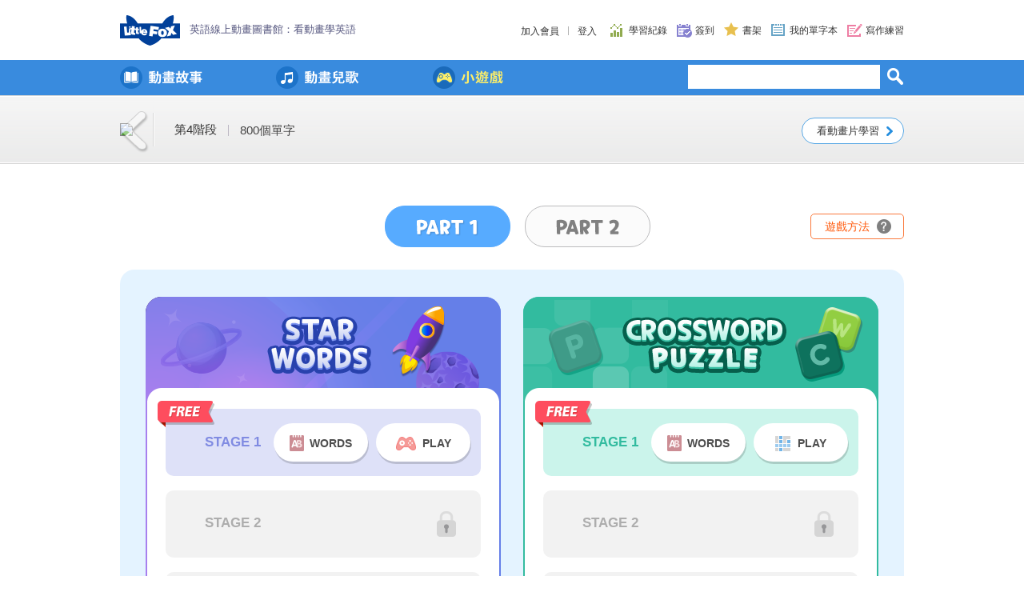

--- FILE ---
content_type: text/html
request_url: https://www.littlefox.com/tw/games/contents_list/FS0065
body_size: 17543
content:
<!DOCTYPE HTML PUBLIC "-//W3C//DTD HTML 4.01 Transitional//EN" "http://www.w3.org/TR/html4/loose.dtd">
<html>
<head>
    <meta http-equiv="Content-Type" content="text/html; charset=utf-8">
    <META http-equiv="Cache-Control" content="No-Cache">
    <meta http-equiv="X-UA-Compatible" content="IE=edge, chrome=1">
    <META HTTP-EQUIV="Expires" CONTENT="-1">
    <meta http-equiv="Content-Script-Type" content="text/javascript">
    <meta http-equiv="Content-Style-Type" content="text/css">
    <meta name="viewport" content="width=1200">
    <meta name="naver-site-verification" content="8edc453bfbd09227a036237373604e7ca4a4d675"/>
    <meta name="msvalidate.01" content="0AF3116B493586E8A33A136909311BD1" />
    <meta property="og:type" content="website">
    <meta property="og:title" content="Little Fox - 英語線上動畫圖書館">
    <meta property="og:description" content="Little Fox 是一個專為兒童設計的英語學習網站。每天推出全新英文故事，目前已有超過4,000篇的動畫英語故事和英文兒歌，還有英文繪本下載、閱讀測驗等多種線上英語學習資源，主題包括自然發音、26個英文字母、日常生活片語等， 是最佳的兒童英語學習教材！">
    <meta property="og:image" content="https://img.littlefox.com/static/layout/global/img/common/header/og_lf.png">
    <meta property="og:url" content="https://www.littlefox.com/tw">
    <link rel="shortcut icon" type="image/x-icon" href="/favicon.ico" />
    <link rel='stylesheet' type='text/css' href='https://res.littlefox.com/static/lf/css/lf.css?202512291544' />
    <link rel='stylesheet' type='text/css' href='https://res.littlefox.com/static/lf/css/lf_dialog.css?202512291544' />
    <link rel="stylesheet" type="text/css" href="https://res.littlefox.com/static/js/global/swiper/idangerous.swiper.css?202512291544"/>
	
	        <meta name="keywords" content="Little Fox，littlefox，little fox，LITTLE FOX，LITTLEFOX，小狐狸，韓國 Little Fox，英文遊戲，Little Fox遊戲，動畫，英文動畫，動畫遊戲，兒童英語教材，兒童網站，兒童英文，線上兒童英語，littlefox，little fox，Little Fox">
		            <meta name="description" content="為提高學習樂趣，Little Fox精心製作各類有趣的小遊戲。Little Fox小遊戲共分成六階段的難易度，包含六個不同的主題。">
			        <meta name="author" content="">

									                    <title>Little Fox 小遊戲</title>
										

    <link rel="stylesheet" href="/static/js/global/jquery/css/default/jquery-ui-1.10.1.custom.css?20130828">

    <!-- Global CSS -->
    <link rel="stylesheet" type="text/css" href="https://res.littlefox.com/static/layout/global/css/common.css?202512291544" media="all">
    <link rel="stylesheet" type="text/css" href="https://res.littlefox.com/static/layout/global/css/contents.css?202512291544" media="all">
						<link rel="stylesheet" type="text/css" href="https://res.littlefox.com/static/layout/global/css/readers_new2007.css?202512291544" media="all">							    <!-- 학습기록 개편으로 글로벌 추가 -->
		    	
    <!-- en_US CSS -->
    <link rel="stylesheet" type="text/css" href="https://res.littlefox.com/static/layout/zh_TW/css/common.css?202512291544" media="all">
    <link rel="stylesheet" type="text/css" href="https://res.littlefox.com/static/layout/zh_TW/css/contents.css?202512291544" media="all">
								    <link rel="stylesheet" type="text/css" href="https://res.littlefox.com/static/layout/zh_TW/css/event.css?202512291544" media="all">
	
    <!-- category new CSS  -->
	<link rel='stylesheet' type='text/css' href='https://res.littlefox.com/static/layout/global/css/renew_category1805.css?v=202512291544' media='all'>
<link rel='stylesheet' type='text/css' href='https://res.littlefox.com/static/layout/global/css/readers.css?v=202512291544' media='all'>

    <!--[if IE 7]>
	 <link rel="stylesheet" type="text/css" href="https://res.littlefox.com/static/layout/zh_TW/css/ie7.css">
	<![endif]-->
    <script type="text/javascript" src="/tw/script/global_var/202512291544" charset="utf-8"></script>
    <script type="text/javascript" src="https://res.littlefox.com/static/js/global/json2.js?202512291544"></script>
    <script type="text/javascript" src="https://res.littlefox.com/static/js/global/jquery/jquery-1.8.1.min.js?202512291544"></script>
    <script type="text/javascript" src="https://res.littlefox.com/static/js/global/swiper/idangerous.swiper.js?202512291544"></script>
    <script type="text/javascript" src="https://res.littlefox.com/static/js/taiwanese/common_lang.js?202512291544"></script>
    <script type="text/javascript" src="https://res.littlefox.com/static/js/taiwanese/contents_lang.js?202512291544"></script>
    <script type="text/javascript" src="https://res.littlefox.com/static/js/global/jquery/jquery-ui-1.10.1.js?202512291544"></script>
    <script type="text/javascript" src="https://res.littlefox.com/static/js/global/php.default.min.js?202512291544"></script>
    <script type="text/javascript" src="https://res.littlefox.com/static/js/global/common.js?202512291544"></script>
    <script type="text/javascript" src="https://res.littlefox.com/static/js/global/global.js?202512291544"></script>
    <script type="text/javascript" src="https://res.littlefox.com/static/js/global/layerpop.js?202512291544"></script>
    <script type="text/javascript" src="https://res.littlefox.com/static/js/global/slide.js?202512291544"></script>
    <script type="text/javascript" src="https://res.littlefox.com/static/js/global/contents.js?202512291544"></script>
    <script type="text/javascript" src="https://res.littlefox.com/static/js/global/underscore.js?202512291544"></script>
    <script type="text/javascript" src="https://res.littlefox.com/static/js/global/AjaxUtil.js?202512291544"></script>
    <script type="text/javascript" src="https://res.littlefox.com/static/js/global/MathUtil.js?202512291544"></script>
    <script type="text/javascript" src="https://res.littlefox.com/static/lf/js/lf.js?202512291544"></script>
    <script type="text/javascript" src="https://res.littlefox.com/static/lf/js/lf_dialog.js?202512291544"></script>
    <script type="text/javascript" src="https://res.littlefox.com/static/lf/js/lf_dialog_tw.js?202512291544"></script>
    <script type="text/javascript" src="https://res.littlefox.com/static/js/global/login.js?202512291544"></script>
    <script type="text/javascript" src="https://res.littlefox.com/static/js/global/player.js?202512291544"></script>
    <script type="text/javascript" src="https://res.littlefox.com/static/player_h5/js/player_h5_common.js?202512291544"></script>
    <script>
        var IMG_VERSION = 202512291544;
    </script>
    <script type="text/javascript">

        var _global_child_user_data = null;

        function setFc_id (str, word) {
            var search_txt = str.substr(stripos(str, word), word.length);

            return str_ireplace(word, '<span style="font-weight:bold;color:#3389de">'+search_txt+'<'+'/'+'span>', str);
        }

        function setFc_id_search (str, word) {
            var search_txt = str.substr(stripos(str, word), word.length);

            return str_ireplace(word, '<strong style="color:#3389de;font-family:Tahoma;">'+search_txt+'<'+'/'+'strong>', str);
        }

        var _country_box_click=null;

        $(function() {

            $(".country_txt").find("a").click(function(e) {

                e.stopPropagation();
                if( $(".country_box").css("display")!="none") {
                    $(".country_box").fadeOut("fast");
                    return;
                }


                $(".country_box").fadeIn("fast");

                $("#all").unbind("click");
                $("#all").click(function(e) {
                    e.stopPropagation();
                    if( $(".country_box").css("display")!="none") {
                        $(".country_box").fadeOut("fast");
                    }
                    $("#all").unbind("click");
                });

            });

            $(".country_box").find("li").each(function(index) {

                $(this).click(function() {

                    switch(index) {

                        case 0:
                            location.href='/en/games/contents_list/FS0065';
                            break;
                        case 1:
                            location.href='/cn/games/contents_list/FS0065';
                            break;
                        case 2:
                            location.href='/tw/games/contents_list/FS0065';
                            break;
                        case 3:
                            location.href='/hk/games/contents_list/FS0065';
                            break;
                        case 4:
                            location.href='/jp/games/contents_list/FS0065';
                            break;

                    }
                });
            });

            $(".banner_app_box").hover(function() {
                $(this).find(".banner_app_big").fadeIn(300);
            },function() {
                $(this).find(".banner_app_big").fadeOut(300);

            });



            $( "#side_srchword" ).autocomplete({
                source: function( request, response ) {
                    var txt = base64_encode(request.term);
                    $.ajax({
                        url: "/tw/search/pre_search/"+txt
                        , dataType: "json"
                        , success: function( data ) {
                            $(".search_arrow_blue").attr("src", "/static/img/ko/btn/arrow_on.png").bind("click", function(){
                                $( "#side_srchword" ).autocomplete( "close" );
                                $(".search_arrow_blue").unbind();
                            });
                            response( $.map( data, function( item ) {
                                return {
                                    label: setFc_id_search (item.CONT_NAME, request.term)
                                    , value: item.CONT_NAME
                                }
                            }))

                            $(".ui-autocomplete").css("font-size","12px");
                        }
                        , error: function (xhr, ajaxOptions, thrownError) {

                        }
                    })
                }
                , minLength: 3
                , select: function( event, ui ) {

                    $("#side_srchword").val(ui.item.value);
                    contents_search(ui.item.value);
                }
            });

            // child selected
            $(".nickname").click(function() {

                if( $(".nickname").find(".pop").css("display")!="none" ) {
                    $(".nickname").find(".pop").slideUp("fast");
                } else {
                    if($(".nickname").find('.pop ul li').length == 1)
                    {
                        if(_global_child_user_data!=null) {
                            child_user_list(_global_child_user_data);
                        } else {

                            var chk_url= "/tw/login/get_child_user_data";
                            $.ajax({
                                type:'post',
                                url:chk_url,
                                dataType:'json',
                                success:function(data){

                                    _global_child_user_data=data;
                                    child_user_list(data);

                                },
                                error:function(){
                                    //console.log("error view_child_user_list");
                                    //location.reload();
                                }
                            });
                        }
                    } else {
                        $(".nickname").find(".pop").slideDown("fast");
                    }

                }

            });
        });



        function child_user_list(_data) {

            $.each(_data, function(key, child_user){

                _tmp = $(".nickname").find('.pop').find('li:last').html();

                if( _data[key]['FU_NICK']=="" ) {

                    $(".nickname").find('.pop').find('li:last').before(
                        $("<li><strong>"+_data[key]['FU_NICK']+"</strong></li>")
                    );

                } else {

                    $(".nickname").find('.pop').find('li:last').before(
                        $("<li change_data='"+_data[key]['FU_ID']+"/"+_data[key]['FU_NICK']+"/"+_data[key]['FU_LEVEL']+"/"+_data[key]['SCHOOL_GRADE']+"'>"+_data[key]['FU_NICK']+"</li>")
                    );

                }


            });

            $(".nickname").find('.pop').find('li').each(function() {

                if($(this).attr("change_data")!="") {

                    $(this).css("cursor","pointer");

                    $(this).click(function() {

                        var login_info_data = {'vFuId':'','vFuNick':'','vFuLevel':'','vFuGrade':''};
                        child_user = $(this).attr("change_data");
                        child_user = child_user.split("/");

                        login_info_data['vFuId'] = child_user[0];
                        login_info_data['vFuNick'] = child_user[1];
                        login_info_data['vFuLevel'] = child_user[2];
                        login_info_data['vFuGrade'] = child_user[3];

                        var chk_url = "/tw/login/run_login";
                        $.ajax({
                            type:'post',
                            url:chk_url,
                            dataType:'json',
                            data:{login_info : login_info_data},
                            cache:false,
                            success:function(result){
                                location.reload();
                            },
                            error:function(){
                            }

                        });

                    });
                }
            });

            $(".nickname").find(".pop").slideDown("fast");
            $("#all").unbind("click").click(function() {
                $(".nickname").find(".pop").slideUp("fast");
                $("#all").unbind("click");
            });


        }

        /**
         * serach input box close
         */
        function close_search()
        {
        }

        function contents_search(value, type){

            if(trim($("#side_srchword").val())=="" && trim($("#side_srchword_sub").val()) == ""){
                view_error_msg("請輸入搜索內容");
                close_search();
                return;
            }

            var search_word = typeof (value == "undefined") ? ( $("#side_srchword").val() == "" ? fox_base64_encode($("#side_srchword_sub").val()) : fox_base64_encode($("#side_srchword").val())) : fox_base64_encode(value);
            var _type = typeof (value == "undefined") ? 'all' : type;

            var schForm = document.createElement("form");
            var fcIdInput = document.createElement("input");

            schForm.setAttribute("charset", "UTF-8");
            schForm.setAttribute("method", "Post");  //Post 방식
            schForm.setAttribute("action", ROOT_PATH + "/search/" + _type); //요청 보낼 주소
            schForm.setAttribute("target", '');

            fcIdInput.setAttribute("type", "hidden");
            fcIdInput.setAttribute("name", "search_word");
            fcIdInput.setAttribute("value", search_word);
            schForm.appendChild(fcIdInput);

            document.body.appendChild(schForm);

            schForm.submit();
        }

        function autoComplete_show () {

            if($("#side_srchword").val()!="")
                $( "#side_srchword" ).autocomplete("search");
        }

        function autoComplete_close () {

            if($("#side_srchword").val()!="")
                $( "#side_srchword" ).autocomplete("close");
        }

        function enter_submit () {
            if( event.keyCode==13 )	contents_search();
        }

        function open_forgot_password() {

            var title = POP_TITLE;
            var body = '<span class="layerpop_m_txt">忘記您的密碼？請輸入註冊時的郵件地址，並按發送。</span><br><br>'
                + '<div class="relative">'
                + '	<input type="text" class="new_pop_forpass_input" name="forgot_password_email" id="forgot_password_email" value="您的郵件地址" onfocus="forgot_focus_blur()" onblur="forgot_focus_blur()" onkeypress="forgot_keypress(event)">'
                + '	<span class="layerpop_input_error"></span>'
                + '</div>';

            var btns = [{"name":"發送","class":"bt_gra_blue","onclick":"go_find_password()", "href":""}];

            Layerpop.layer_module(title, body, btns,'m');

        }

        //forgot password focus/blur event
        function forgot_focus_blur()
        {
            var value = $("#lp_body").find('#forgot_password_email').val();
            if(value == "您的郵件地址")
            {
                $("#lp_body").find('#forgot_password_email').val('');
            }
        }

        function forgot_keypress(event)
        {
            if ( event.which == 13 ) //Enter Key
            {
                $("#lp_body").find("#forgot_password_email").prop("readonly",true);
                go_find_password();
            }
            else if($("#lp_body").find('#forgot_password_email').val() != "")
            {
                $("#lp_body").find('#forgot_password_email').parent().find('.layerpop_input_error')
                    .css('display','none');
            }
        }

        // 패스워워드 찾기 (성공) - 이메일 전송 후 각 나라언어로 메시지 처리 By Raniel 2016-01-28 18:15
        function msg_pwd_email_sent(code)
        {
            var msg = [];
            var button = [];

            msg['kr'] = "한국 사이트(www.littlefox.co.kr)<br>가입 회원입니다.<br>한국 사이트에서 비밀번호 찾기를<br>진행해주세요.";
            msg['en'] = "We have sent you an email<br>with a link to reset your password.<br>If you have not received our email,<br>please try again a minute later.";
            msg['cn'] = "邮件已发送，<br>如果1分钟之后还未收到邮件，<br>请重试。";
            msg['tw'] = "已發送郵件到您的信箱。<br>若您1分鐘後仍未收到郵件，<br>請再試一次。";
            msg['hk'] = "已發送郵件到您的信箱。<br>若您1分鐘後仍未收到郵件，<br>請再試一次。";
            msg['jp'] = "パスワード再設定のためのメールを送信しました。しばらくたっても届かない場合は再試行してください。";

            button['kr'] = "한국 사이트로 이동";
            button['en'] = "OK";
            button['cn'] = "确认";
            button['tw'] = "確認";
            button['hk'] = "確認";
            button['jp'] = "OK";

            // 로딩 이미지 없애기
            Layerpop.close();

            if (code == 'kr') {
                Layerpop.layer_module('Little Fox', msg[code], [{"name": button[code], "class":"bt_gra_blue", "onclick": "locationToKorean()", "href":""}] , 's', '',true);
            }else{
                Layerpop.layer_module('Little Fox', msg[code], [{"name": button[code], "class":"bt_gra_blue", "onclick": "Layerpop.close()", "href":""}] , 's', '',true);
            }
        }

        function locationToKorean() {
            //	한국사이트로이동
            location.href = 'http://www.littlefox.co.kr';
        }

        // 패스워워드 찾기 (실패) - 이메일 전송 실패 후 각 나라언어로 메시지 처리 By Raniel 2016-01-28 18:15
        function msg_pwd_email_sent_failed(code)
        {
            var msg = [];
            var button = [];

            msg['en'] = "There is no account registered with the e-mail<br>address you entered.";
            msg['cn'] = "找不到与该邮箱相符的会员信息。";
            msg['tw'] = "找不到與該郵件地址相符的會員信息。";
            msg['hk'] = "找不到與該郵件地址相符的會員信息。";
            msg['jp'] = "入力されたメールアドレスに一致する会員情報が見つかりません。";

            button['en'] = "OK";
            button['cn'] = "确认";
            button['tw'] = "確認";
            button['hk'] = "確認";
            button['jp'] = "OK";

            // 로딩 이미지 없애기
            Layerpop.close();
            Layerpop.layer_module('Little Fox', msg[code], [{"name": button[code], "class":"bt_gra_blue", "onclick": "Layerpop.close()", "href":""}] , 's', '',true);
        }

        /**
         * is Password
         */
        function go_find_password()
        {
            var value = $("#lp_body").find('#forgot_password_email').val();

            if(value == "" || value == "您的郵件地址")
            {
                $("#lp_body").find("#forgot_password_email").prop("readonly",false);
                $("#lp_body").find('#forgot_password_email').parent().find('.layerpop_input_error')
                    .text("您的郵件地址")
                    .css('display','block');
                $("#lp_body").find('#forgot_password_email').focus();
            }
            else
            {
                load_image_open();

                var chk_url = "/tw/main/password_find";
                var chk_data = "email="+value;
                $.ajax({
                    type:'post',
                    url:chk_url,
                    dataType:'json',
                    data:chk_data,
                    cache:false,
                    success:function(result){
                        //패스워드찾기를 시도한 계정에 그 언어로 이메일을 보내고 그 언어에 맞는 이메일 전송경과 메시지를 보여준다 By Raniel 2016-01-28 18:02
                        if (result && result.result == 'OK') {
                            msg_pwd_email_sent(result.country_code);
                        } else {
                            msg_pwd_email_sent_failed(result.country_code);
                        }

                        return;

                        if(typeof result.msg === "undefined"){
                            Layerpop.close();
                            view_error_msg("已發送郵件到您的信箱。若您1分鐘後仍未收到郵件，請再試一次。");

                        }else{
                            Layerpop.close();
                            var body = "<span class='layerpop_s_txt'>" + result.msg + "</span>";
                            var btns = [{"name":"OK", "class":"bt_gra_blue", "onclick":"javascript:location.href='" + result.url + "'", "href":""}];

                            Layerpop.layer_module(POP_TITLE, body, btns, 's');
                        }
                    },
                    error:function(){

                        Layerpop.close();
                        view_error_msg("郵件地址錯誤，請再次確認");
                    }

                });
            }
        }

        $(function(){

            window.global_mouseX = 0;
            window.global_mouseY = 0;

            // 계정 box 이벤트 by raniel 2015-04-01 16:12
            $(document).click(function(e) {
                global_mouseX = e.pageX;
                global_mouseY = e.pageY;

                $('.top_right .drop_down .toggle_user_box').each(function(){
                    var check_x = ($(this).parent().offset().left * 1) - 10;
                    var check_y = ($(this).parent().offset().top * 1) - 10;
                    var check_width = $(this).parent().width();
                    var check_height = $(this).parent().height();

                    if( $(this).css('display') == 'block' ){
                        $('.top_right .drop_down .toggle_user_box').fadeToggle('fast');
                    }else{
                        if(check_x <= global_mouseX && check_x + check_width + 20 >= global_mouseX) {
                            if(check_y <= global_mouseY && check_y + check_height + 20 >= global_mouseY) {
                                $('.top_right .drop_down .toggle_user_box').fadeToggle('fast');
                                lf_userbox.get_child_data("", "/tw");
                            }
                        }
                    }
                });
            });

            /*
				완성된 배지,상장 알림
				notice[0] = Type(Animation, eBook, 상장)
				notice[1] = 획득 개수
				notice[2] = 획득한 배지 시리즈(또는 단편) 제목
				notice[3] = Animation 배지인 경우 시리즈일때 '사용자가 선택한 배지 이미지' 단편일 땐 '배지레벨_획득연도', eBook배지 이미지
				notice[4] = 배지인 경우 시리즈(S), 단편(D) 구분
			*/
            var complete_notice = "";
            if(complete_notice!="")
            {
                var title = 'Little Fox';
                var notice = complete_notice.split("||");
                var body = "";

                console.log(notice);
                if(notice[0]!='Other' && notice[1]>=2)
                {
                    var url = '';
                    var type_txt1 = "你成功獲得了新的徽章。<br/>快去查看吧！";
                    if(notice[0]=='Animation'){
                        type_txt2 = "動畫徽章";
                    }else if(notice[0]=='eBook'){
                        type_txt2 = "eBook 徽章";
                        url = '/ebook_bank';
                    }else{
                        type_txt1 = "你成功獲得了新的獎狀。<br/>快去查看吧！";
                        type_txt2 = "獎狀";
                        url = '/trophy';
                    }
                    body = '    <div class="bg_ebook" id="complete">'
                        + '        <div class="contents_table">'
                        + '            <div class="txt">'+type_txt1+'</div>'
                        + '            <div class="table_wrap">'
                        + '                <div class="w534">'
                        + '                  <span class="th">'+type_txt2+'</span>'
                        + '                  <span class="td">'+notice[1]+'</span>'
                        + '                 </div>'
                        + '            </div>'
                        + '            <div style="margin:0 auto; width:155px">'
                        + '                <button type="button" name="ok" class="gohistory" onfocus="this.blur();" onclick="location.href=\'/tw/profile'+url+'\'" style="margin-top:15px;">立即查看</button>'
                        + '            </div>'
                        + '        </div>'
                        + '    </div>';
                }
                switch(notice[0]){
                    case 'Animation' :
                        if(notice[1]<2)
                        {
                            var bg_type_txt = '';
                            var bg_complete_txt = '';
                            var badge_po = '';
                            var my_achievement_txt = '';
                            // 이미지 선택 유무
                            if(notice[3]!="")
                            {
                                bg_complete_txt = "你成功獲得了新的徽章。<br/>快去查看吧！";
                                my_achievement_txt = "查看徽章";
                                if(notice[4]=='S')
                                {
                                    bg_type_txt = '<img src="'+notice[3]+'" class="series_color">'
                                        + '<span class="bg_badge series_gold"><span></span></span>';
                                }else{
                                    var bg_info = notice[3].split("_");
                                    bg_type_txt = '<span class="bg_badge_year badge'+bg_info[0]+'_'+bg_info[1]+'"><span>'+bg_info[1]+'</span></span>'
                                        + '<span class="bg_badge badge'+bg_info[0]+'_color"><span>'+notice[2]+'</span></span>';
                                }
                            }else{
                                bg_complete_txt = "你已完成獲得徽章的相關學習任務。<br/>快去選擇徽章角色吧！";
                                my_achievement_txt = "選擇角色";
                                bg_type_txt = '<img src="https://img.littlefox.com/static/layout/global/img/common/no_character.png" class="series_color">'
                                    + '<span class="bg_badge series_gold"><span></span></span>';
                                badge_po = 'badge_po';
                            }
                            body = '    <div class="pop_center" id="complete">'
                                + '        <div class="bg_profile layerpop_profile_cong">'
                                + '            <span class="layerpop_animation_badge '+badge_po+'">'
                                + '                <span class="b_tit">'+notice[2]+'</span>'
                                + bg_complete_txt
                                + '                <a href="/tw/profile" class="goprofile">'+my_achievement_txt+'</a>'
                                + '            </span>'
                                + '        </div>'
                                + '        <div class="layerpop_profile_cong_txt_badge">'
                                + '            <div class="series_badge_box">'
                                + bg_type_txt
                                + '            </div>'
                                + '        </div>'
                                + '    </div>';
                        }
                        break;
                    case 'eBook' :
                        if(notice[1]<2)
                        {
                            body = '    <div class="" id="complete">'
                                + '        <div class="bg_ebook">'
                                + '            <div class="contents">'
                                + '                <div class="figure">'
                                + '                    <img src="'+notice[3]+'" alt="" style="width: 177px; height: 122px;">'
                                + '                    <img src="https://img.littlefox.com/static/layout/global/img/common/n_ebook_bg_g.png" class="cover">'
                                + '                </div>'
                                + '                <div class="text text_po_en">'
                                + '                    <p class="ttl">'+notice[2]+'</p>'
                                + '                    <p>你成功獲得了新的 eBook徽章。<br/>快去查看吧！</p>'
                                + '                    <button type="button" name="OK" class="gohistory" onfocus="this.blur();" onclick="location.href=\'/tw/profile/ebook_bank\'" style="margin-top:15px;">查看 eBook徽章</button>'
                                + '                </div>'
                                + '            </div>'
                                + '        </div>'
                                + '    </div>';
                        }
                        break;
                    case 'Trophy' :
                        if(notice[1]<2)
                        {
                            body = '    <div class="" id="complete">'
                                + '        <div class="bg_ebook certificate">'
                                + '        <div class="contents">'
                                + '            <div class="certificate_img"></div>'
                                + '                 <div class="text">'
                                + '                    <p class="certificate_ttl">你成功獲得了新的獎狀。<br/>快去查看吧！</p>'
                                + '                    <button type="button" name="OK" class="gohistory" onfocus="this.blur();" onclick="location.href=\'/tw/profile/trophy\'" tyle="margin-top:15px;">查看獎狀</button>'
                                + '                </div>'
                                + '            </div>'
                                + '        </div>'
                                + '    </div>';
                        }
                        break;
                    case 'Other' :
                        var class_name = 'w264';
                        var confirm_cnt = notice[1].split("_");
                        var type = notice[2].split("_");
                        var type_txt = "你成功獲得了新的徽章。<br/>快去查看吧！";
                        var other_txt = '';
                        if(confirm_cnt[0]>0 && confirm_cnt[1]>0 && confirm_cnt[2]>0)
                            class_name = 'w175';
                        if(type[0]=='Y' && type[1]=='Y')
                            type_txt = "你成功獲得了新的徽章和獎狀。<br/>快去查看吧！";

                        // Animation 배지
                        if(confirm_cnt[0]>0)
                        {
                            other_txt += '<div class="'+class_name+'">'
                                + '   <span class="th">動畫徽章</span>'
                                + '   <span class="td">'+confirm_cnt[0]+'</span>'
                                + '</div>';
                        }
                        // eBook 배지
                        if(confirm_cnt[1]>0)
                        {
                            other_txt += '<div class="'+class_name+'">'
                                + '   <span class="th">eBook 徽章</span>'
                                + '   <span class="td">'+confirm_cnt[1]+'</span>'
                                + '</div>';
                        }
                        // 상장
                        if(confirm_cnt[2]>0)
                        {
                            other_txt += '<div class="'+class_name+'" style="margin-right:0">'
                                + '   <span class="th">獎狀</span>'
                                + '   <span class="td">'+confirm_cnt[2]+'</span>'
                                + '</div>';
                        }

                        body = '    <div class="bg_ebook" id="complete">'
                            + '        <div class="contents_table">'
                            + '            <div class="txt">'+type_txt+'</div>'
                            + '            <div class="table_wrap">'
                            + other_txt
                            + '            </div>'
                            + '            <div style="margin:0 auto; width:155px">'
                            + '                <button type="button" name="확인" class="gohistory" onfocus="this.blur();" onclick="location.href=\'/tw/profile\'" style="margin-top:15px;">立即查看</button>'
                            + '            </div>'
                            + '        </div>'
                            + '    </div>';
                        break;

                    default :
                        body = '';
                        break;
                }
                var cookie_host = ".littlefox.com";
                Layerpop.layer_module(title, body, '', 'l');
                $("#complete").parent().parent().addClass('n_badges');
                $.cookie('complete_notice', '',{expires: 2592000, domain: cookie_host, path:"/"});
            }
        });

    </script>
    <link rel="stylesheet" type="text/css" href="https://res.littlefox.com/static/resource/LFUI.css?202512291544"/>
    <script src="https://res.littlefox.com/static/resource/LFUI.js?202512291544"></script>
    <script src="https://res.littlefox.com/static/js/jquery.cookie.min.js"></script>
    <!-- SEO 사이트 링크 검색 창-->
    <script type="application/ld+json">
        {
            "@context": "http://schema.org",
            "@type": "WebSite",
            "url": "https://www.littlefox.com/tw",
            "potentialAction": {
                "@type": "SearchAction",
                "target": "https://www.littlefox.com/tw/search?q={search_term_string}",
                "query-input": "required name=search_term_string"
            }
        }
    </script>
</head>

<body class="zh_TW" data-locale="zh_TW" data-lang="tw">


<!-- All S -->
<div id="all">

    <!-- Full S -->
    <div id="full"></div>
    <!-- Full E -->

    <!-- Gnb S -->

    <div id="gnb">

        <!-- Logo S -->
        <div class="top">
            <div class="left">
                <h1 class="littlefox"><a href="/tw" class="bg_gnb logo"><span>Little Fox</span></a></h1>
                <h2 class="littlefox_subtit">英語線上動畫圖書館：看動畫學英語					                </h2>
            </div>

            <!-- Logo E -->

            <div class="top_right">
                <!-- NEW / 2014-12-26 : 개인메뉴 -->
                <ul class="user_menu on">
                    <li><a href="/tw/studylog/">
                            <i class="header_sprite header_sprite-0002"></i><span class="txt">學習紀錄</span><!-- 학습기록 -->
                        </a></li>
                    <li><a href="/tw/attendance_book/">
                            <i class="header_sprite header_sprite-0003"></i><span class="txt">簽到</span><!-- 출석부 -->
                        </a></li>
                    <li><a href="/tw/bookshelf/">
                            <i class="header_sprite header_sprite-0004"></i><span class="txt">書架</span><!-- 책장 -->
                        </a></li>
					                        <li><a href="/tw/vocabulary">
                                <i class="header_sprite header_sprite-0005"></i><span class="txt" style="padding-top:0px;padding-bottom:4px;">我的單字本</span>
                            </a></li>
					                    <li><a href="/tw/forum/english_writing">
                            <img src="https://img.littlefox.com/static/layout/global/img/common/top_right/btn_writing.png" alt="" />
                            <span>寫作練習</span>
                        </a></li>
                </ul>
                <!-- NEW / 2014-12-26 : 개인메뉴 //-->
								                    <div class="gnb_info on">
                        <div class="login_box" style="">
							                                <a href="#"  class="logout" onclick="location.href='/tw/subscribe/join';">加入會員</a>
														                                <span class="line"></span>
														                                <a href="#"  class="logout" onclick="location.href='/tw/login';">登入</a>
							                        </div>
                    </div>
				            </div>
        </div>
		
        <!-- Menu S -->
        <div class="gnb">
            <strong class="blind">Little Fox Menu</strong>
            <ul>
                <li class="gnb_bt01"><a href="/tw/readers"><span class="blind">Little Fox Readers</span></a></li>
                <li class="gnb_bt02"><a href="/tw/songs"><span class="blind">Songs</span></a></li>
                <li class="gnb_bt03_r"><a href="/tw/games"><span class="blind">Games</span></a></li>
            </ul>
        </div>
        <!-- Menu E -->

        <!-- Search S -->
        <div class="gnb_search">
            <input type="text" class="gnb_search_input" id="side_srchword" name="side_srchword" onclick='autoComplete_show()' onkeyup="enter_submit()">
            <a href="javascript:void(0);" onclick="contents_search();" class="gnb_search_bt"><span class="blind">Search</span></a>

            <!-- Search List -->
            <div class="gnb_search_list" style="display:none;">
                <ul>
                    <li><strong>Happy</strong> Birthday</li>
                </ul>
            </div>
            <!-- //Search List -->
        </div>
        <!-- Search E -->
    </div>	<!-- Gnb E -->



    <!-- Gnb E -->
	    <!-- Navi S -->
    <div class="bg_navi"></div>
    <!-- Navi E -->
	
<script type="text/javascript">
    var Layer = {
        close: function() {
            $(".person_box").slideUp();
        }
    }
    $(function() {

        setInterval(function() {
            $('.prev_cont').each(function() {
                if($(this).is(":visible")==true) {
                    if(strpos($(this).find("img").prop('src'),"roll_christmas_20151224")!==false) {
                        $('.person_close').hide();
                    } else {
                        $('.person_close').show();
                    }
                }
            });
        }, 400);

        for(var i = 0; i < $(".mainImg").length; i++) {
            wsize = fncChkImgSize($(".mainImg").eq(i).attr('src'));
            if(wsize > 240) {
                $(".mainImg").css("width", "240px");
            }
            ;
        }
        ;

		        $(".person_box").hide();
		

    });
    //# 상단공지 닫기/3일간 열지 않음 쿠키 설정
    function person_menu_cookie() {
        Layer.close();
        //if($("#person_day").prop("checked") == true) {
        var todayDate = new Date();
        todayDate.setDate(todayDate.getDate() + 3);
        document.cookie = "fxpm=" + base64_encode(todayDate.toGMTString()) + "; path=/; expires=" + todayDate.toGMTString();

        var chk_url = "/tw/ability/set_main_notice_close";
        $.ajax({
            type: 'post',
            url: chk_url,
            dataType: 'json',
            cache: false,
            success: function(result) {

            },
            error: function() {
            }

        });

        $(".person_box").slideUp();
        //	}
    }
    function fncChkImgSize(src) {
        var img = new Image();
        img.src = src;
        return img.width;
    }

    /**
     * $.fn.addUnmutedButton
     * @author Lee Yoon-seo (2019.05.02)
     * @desc video 태그의 autoplay, muted 속성이 적용되어 있을때, 사용자에게 unmuted 버튼 제공
     */
    $.fn.addUnmutedButton = function () {
        if(getIeVersion() < 9) return false;

        $(this)
            .parent().css('position','relative')
            .end().after(createButton())
            .one('volumechange', unmuted );

        function createButton(){
            return $('<button></button>', {
                'class' : 'button-unmuted',
                'css' : {
                    'position' : 'absolute',
                    'top' : '1em',
                    'left' : '1em',
                    'width' : '2.75em',
                    'height' : '2.75em',
                    'border' : '0',
                    'background' : 'url("https://img.littlefox.co.kr/static/img/global/img_sound.png")no-repeat',
                    'background-size' : 'contain',
                    'cursor' : 'pointer'
                },
                'html' : '<span style="display:block; text-indent:-9999px;">unmuted</span>'
            }).one('click', unmuted );
        }

        function unmuted(){
            if($(this).is('button')){
                $(this)
                    .siblings('video').prop('muted',false).end()
                    .remove();
            } else if($(this).is('video')){
                $(this).prop('muted',false)
                    .next('button.button-unmuted').remove();
            }
        }

        // IE 버전 체크 (IE가 아니면 11리턴)
        function getIeVersion(){
            var ie = /msie ([0-9]{1,}[\.0-9]{0,})/.exec( navigator.userAgent.toLowerCase() );
            return ie ? parseInt( ie[ 1 ] ) : 11;
        }
    };

    $( document ).ready(function() {
        $('.fox-muted-video').addUnmutedButton();
    });

</script>
<!-- header end [2015-02-24] -->
<style>
    .visible-hid {visibility:hidden;}
</style>
<div id="sub_box" class="renew_category1805 sub_game">
    <!-- Sub Contents S -->
    <div id="sub">
        <h1 class="hidden">게임</h1>
        <div class="sub_tit">
            <div class="view_section">
                <div class="ttl_box">
                                        <div class="ttl_cell"><img src="https://img.littlefox.com/static/contents/series/FS0065/image_title.png?2026012420" class="list_txt_tit_img" ></div>
                    <div class="ttl_cell"><span class="bg_list_txt list_txt_tit_line"></span></div>
                    <div class="ttl_cell">
                        <span class="list_txt_tit_info">
                            第4階段                                                        <span class="list_tit_ar">800個單字</span>
                        </span>
                    </div>
                </div><!--// <div class="ttl_box">  꼭 있어야함. 없으면 하단  footer 깨짐-->
                <a href="/tw/readers/contents_list_v2/FS0065" class="list_txt_tit_bt">看動畫片學習<span class="bg_list_txt list_txt_tit_bt_arrow"></span></a>
                <a href="/tw/games" data-ga="동화리스트|링크 클릭|뒤로" class="bg_list_txt list_page_back"><span class="blind" style="display:none;">뒤로</span></a>
            </div><!-- //.view_section -->
        </div>

        <div class="game_view inner type2 visible-hid"><!-- .type2 탭있을경우 추가 클래스 -->
            <div class="how_to_guide">
                <button type="button" class="btn_how_to">遊戲方法</button>
            </div>

                        <div class="readers_tab_game">
                                    <a href="#1" type="gameOne" class="num_one" data-part="1"><span class="hidden">Ⅰ</span></a>
                                    <a href="#2" type="gameTwo" class="num_two" data-part="2"><span class="hidden">Ⅱ</span></a>
                            </div><!-- //.readers_tab_game -->
            
                            <div class="game_list type2 " id="gameOne">
                    <div class="game_starwords">
                        <h2 class="hidden">STAR WORDS</h2>

                        <ol>
                            
                                <li class="free">
                                    
                                                                        <span class="label_free"><span class="hidden">New</span></span>
                                    
                                    <strong class="title">STAGE 1</strong>

                                                                            <a href="javascript:wordMasterVocabulary('29', '1', 'Y', 'S');" class="btn_game words"><span>WORDS</span></a>
                                        <!-- wordMasterGamePlay('워드 마스터 시퀀스', '스테이지값', '게임종류[S스타워즈 C크로스워드]')-->
                                        <a
                                                                                    href="javascript:wordMasterGamePlay('29', '1', 'S', 'Y')"
                                                                                    class="btn_game star"><span>PLAY</span></a>
                                                                    </li>

                                
                                <li class="disable">
                                    
                                    
                                    <strong class="title">STAGE 2</strong>

                                                                            <span class="hidden">잠겼습니다</span>
                                                                    </li>

                                
                                <li class="disable">
                                    
                                    
                                    <strong class="title">STAGE 3</strong>

                                                                            <span class="hidden">잠겼습니다</span>
                                                                    </li>

                                
                                <li class="disable">
                                    
                                    
                                    <strong class="title">STAGE 4</strong>

                                                                            <span class="hidden">잠겼습니다</span>
                                                                    </li>

                                                        </ol>
                    </div>
                    <div class="game_crossword">
                        <h2 class="hidden">CROSSWORD PUZZLE</h2>
                        <ol>
                            
                                <li class="free">
                                    
                                                                            <span class="label_free"><span class="hidden">New</span></span>
                                    
                                    <strong class="title">STAGE 1</strong>

                                                                            <a href="javascript:wordMasterVocabulary('29', '1', 'Y', 'C');" class="btn_game words"><span>WORDS</span></a>
                                        <a
                                                                                    href="javascript:wordMasterGamePlay('29', '1', 'C', 'Y')"
                                                                                    class="btn_game cross"><span>PLAY</span></a>
                                                                    </li>

                            
                                <li class="disable">
                                    
                                    
                                    <strong class="title">STAGE 2</strong>

                                                                            <span class="hidden">잠겼습니다</span>
                                                                    </li>

                            
                                <li class="disable">
                                    
                                    
                                    <strong class="title">STAGE 3</strong>

                                                                            <span class="hidden">잠겼습니다</span>
                                                                    </li>

                            
                                <li class="disable">
                                    
                                    
                                    <strong class="title">STAGE 4</strong>

                                                                            <span class="hidden">잠겼습니다</span>
                                                                    </li>

                                                    </ol>
                    </div>
                </div>
                                <div class="game_list type2 hidden" id="gameTwo">
                    <div class="game_starwords">
                        <h2 class="hidden">STAR WORDS</h2>

                        <ol>
                            
                                <li class="free">
                                    
                                                                        <span class="label_free"><span class="hidden">New</span></span>
                                    
                                    <strong class="title">STAGE 1</strong>

                                                                            <a href="javascript:wordMasterVocabulary('30', '1', 'Y', 'S');" class="btn_game words"><span>WORDS</span></a>
                                        <!-- wordMasterGamePlay('워드 마스터 시퀀스', '스테이지값', '게임종류[S스타워즈 C크로스워드]')-->
                                        <a
                                                                                    href="javascript:wordMasterGamePlay('30', '1', 'S', 'Y')"
                                                                                    class="btn_game star"><span>PLAY</span></a>
                                                                    </li>

                                
                                <li class="disable">
                                    
                                    
                                    <strong class="title">STAGE 2</strong>

                                                                            <span class="hidden">잠겼습니다</span>
                                                                    </li>

                                
                                <li class="disable">
                                    
                                    
                                    <strong class="title">STAGE 3</strong>

                                                                            <span class="hidden">잠겼습니다</span>
                                                                    </li>

                                
                                <li class="disable">
                                    
                                    
                                    <strong class="title">STAGE 4</strong>

                                                                            <span class="hidden">잠겼습니다</span>
                                                                    </li>

                                                        </ol>
                    </div>
                    <div class="game_crossword">
                        <h2 class="hidden">CROSSWORD PUZZLE</h2>
                        <ol>
                            
                                <li class="free">
                                    
                                                                            <span class="label_free"><span class="hidden">New</span></span>
                                    
                                    <strong class="title">STAGE 1</strong>

                                                                            <a href="javascript:wordMasterVocabulary('30', '1', 'Y', 'C');" class="btn_game words"><span>WORDS</span></a>
                                        <a
                                                                                    href="javascript:wordMasterGamePlay('30', '1', 'C', 'Y')"
                                                                                    class="btn_game cross"><span>PLAY</span></a>
                                                                    </li>

                            
                                <li class="disable">
                                    
                                    
                                    <strong class="title">STAGE 2</strong>

                                                                            <span class="hidden">잠겼습니다</span>
                                                                    </li>

                            
                                <li class="disable">
                                    
                                    
                                    <strong class="title">STAGE 3</strong>

                                                                            <span class="hidden">잠겼습니다</span>
                                                                    </li>

                            
                                <li class="disable">
                                    
                                    
                                    <strong class="title">STAGE 4</strong>

                                                                            <span class="hidden">잠겼습니다</span>
                                                                    </li>

                                                    </ol>
                    </div>
                </div>
                

        </div><!-- //.game_view -->


    </div><!-- //#sub -->
    <!-- Sub Contents E -->

</div><!-- #sub_box.sub_game -->

<div id="howToGame" class="layer_wrap">
    <div class="layerpop_l">
        <div class="layerpop_l_tit">
            <span class="series_title">遊戲方法</span>
        </div>
        <div class="layerpop_l_cont">
            <img src="https://img.littlefox.com/static/layout/global/img/readers/howto-tw.png?202512291544" alt="遊戲方法 TW">
        </div>
        <button type="button" class="layer_close"><span class="hidden">Close</span></button>
    </div>    
</div>

<form id="pageForm">
    <input type="hidden" id="pagePart" value="">
    <input type="hidden" id="langVocaStarMultiErrMsg" value="無法同時使用單詞表和星球大戰遊戲功能。">
    <input type="hidden" id="langVocaCrossMultiErrMsg" value="無法同時使用單字本和填字遊戲功能。">
</form>

<script type="text/javascript" src="https://res.littlefox.com/static/js/global/contents.js?202512291544"></script>
<script>
    var pagePart = $('#pagePart').val();
    var gamePart = gameInfoView();
    var gameUrlCookie = getCookie('gameUrl') || window.location.href;

    $(document).ready(function(){
        $('.readers_tab_game > a').click(function(){
            // 선택한 파트 값으로 쿠키 Url 생성
            gamePart = $(this).data('part');
            gameUrlCookie = makeGameCookieUrl(gamePart, pagePart);

            // 생성한 Url 쿠키 생성
            setCookie('gameUrl', gameUrlCookie, '1');

            $(this).addClass('on').siblings().removeClass('on');
            $('#' + $(this).attr('type')).removeClass('hidden').siblings('.game_list').addClass('hidden');
        });

        $('button.btn_how_to').click(function (){
            $('#howToGame').show();
        });

        $('#howToGame button.layer_close').click(function (){
            $('#howToGame').hide();
        });
    });

    function gameInfoView(){
        var locHref = window.location.href;
        var locHrefSplit = locHref.split('#');
        var isShopPart = (locHrefSplit[1]) ? true : false;
        var selectPart = locHrefSplit[1] || 1;

        gamePart = (pagePart && !isShopPart) ? pagePart : selectPart;
        gameUrlCookie = makeGameCookieUrl(gamePart, pagePart);

        setCookie('gameUrl', gameUrlCookie, '1');

        if ($('.readers_tab_game').length < 1) {
            $('.game_view').removeClass('visible-hid');
        } else {
            $('.readers_tab_game a').removeClass('on');
            $('.readers_tab_game a[data-part=' + (gamePart) + ']').addClass('on', function (){
                $(this).trigger('click');
                $('.game_view').removeClass('visible-hid');
            });
        }

        return gamePart;
    }

    function makeGameCookieUrl(selectPart, pagePart){
        var newGameUrl = '';
        var locHref = window.location.href;
        var locHrefSplit = locHref.split('#');
        var gameUrl = locHrefSplit[0];

        if (pagePart) {
            gameUrl = locHrefSplit[0].split('/');
            gameUrl.pop();
            for (var i = 0; i < gameUrl.length; i++) {
                newGameUrl += gameUrl[i] + '/';
            }
            gameUrl = newGameUrl.substring(0, newGameUrl.length - 1);
        }

        gameUrl = gameUrl + '/' + selectPart;

        return gameUrl;
    }

    function setCookie(cookie_name, value, days) {
        var exdate = new Date();
        exdate.setDate(exdate.getDate() + days);

        var cookie_value = escape(value) + ((days == null) ? '' : ';    expires=' + exdate.toUTCString()) + '; path=/';
        document.cookie = cookie_name + '=' + cookie_value;
    }

    function getCookie(cookie_name) {
        var x, y;
        var val = document.cookie.split(';');

        for (var i = 0; i < val.length; i++) {
            x = val[i].substr(0, val[i].indexOf('='));
            y = val[i].substr(val[i].indexOf('=') + 1);
            x = x.replace(/^\s+|\s+$/g, '');
            if (x == cookie_name) {
                return unescape(y);
            }
        }
    }
</script>

<!-- footer start [2015-02-24] -->

<script type="text/javascript" src="https://res.littlefox.com/static/js/ui.scrollLock.js?202512291544"></script>
<script type="text/javascript" src="https://res.littlefox.com/static/js/ui.VideoLayer.js?202512291544"></script>

<!-- Bottom S -->
<div class="bt_top" id="bt_top">
	<a href="javascript:moveToId('all');" class="bg_top top_tran" title="Top"></a>
</div>
<!-- Bottom E -->



<!-- Little Fox Popup Small S -->
<div class="layerpop_s" id="temp_bookshelf" style="display:none;top:-999999;position:relative;">
	<div class="layerpop_s_tit"><span>儲存</span></div>

	<div class="layerpop_s_cont">

		<div class="my_voca_save_y">
			<br>請選擇<strong>書架</strong>。			若您想建立新書架， 請選擇<strong>建立新書架</strong>。		</div>

		<div class="my_voca_save_table">
			<table width="100%" cellpadding="0" cellspacing="0" summary="">
				<colgroup>
					<col width="189">
					<col width="50">
					<col width="67">
				</colgroup>
				<tr>
					<th class="first">書架名稱</th>
					<th>收藏數</th>
					<th></th>
				</tr>
			</table>
		</div>

		<div class="my_voca_save_table2">
			<table width="100%" cellpadding="0" cellspacing="0" summary="">
				<colgroup>
					<col width="189">
					<col width="50">
					<col width="50">
				</colgroup>
				<tbody>
					<tr style="display:none;">
						<td class="first"><div>&nbsp;</div></td>
						<td>&nbsp;</td>
						<td>
							<a href='javascript:save_book("#1#","#2#");' class="voca_cont_bt_blue">儲存</a>
						</td>
					</tr>
					<tr style="display:none;">
						<td class="first">
							<input type="hidden" name="bs_title_info" value="請輸入15位數以內的中英文字母或數字。">
							<input type="text" class="myvoca_add_input" maxlength="15" name="bs_title" value="請輸入15位數以內的中英文字母或數字。" onclick="" onblur="if($(this).val()=='') { $(this).val( $(this).parent().find('input[name=bs_title_info]').val() ); }">
						</td>
						<td>
							<a href='javascript:cancel_book();' class="voca_cont_bt_grey">取消</a>
						</td>
						<td>
							<a href='javascript:save_bookshelf();' class="voca_cont_bt_blue">儲存</a>
						</td>
					</tr>
				</tbody>
			</table>
		</div>

		<div class="my_voca_save_bts">
			<a href="javascript:new_bookshelf()" class="my_voca_save_bt"><span class="bg_icon my_voca_save_img"></span>建立新書架</a>
		</div>

	</div>

	<a href="#" class="bt_x_close">×</a>
</div>
<!-- Little Fox Popup Small E -->


	<script type="text/javascript" src="https://res.littlefox.com/static/js/global/add_to_bookshelf.js"></script>



			<!-- Bottom S -->
		    <div id="footer">


	<!-- Lnb -->
	<div class="footer_lnb">

		<div class="footer_lnb_left">
			<ul class="footer_lnb_list">
				<li class="tit">Little Fox</li>
				<li><a href="/tw/company/company">關於我們</a></li>
				<li><a href="/tw/company/company_award">得獎記錄</a></li>
				<!--li><a href="/tw/company/partners">合作夥伴</a></li-->
				<li><a href="/tw/news_forum">新消息</a></li>
			</ul>

			<ul class="footer_lnb_list">
				<li class="tit">幫助</li>
				<li><a href="/tw/forum/article_topic">常見問題</a></li>
				<li><a href="/tw/help/user_guide">功能說明</a></li>
				<li><a href="/tw/contactus">連絡我們</a></li>
			</ul>

			<ul class="footer_lnb_list">
				<li class="tit">免費資源</li>
				<li><a href="/tw/free">免費體驗入口</a></li>
				<li><a href="/tw/plaza/wallpaper">桌布下載</a></li>
			</ul>

			<ul class="footer_lnb_list">
				<li class="tit">平板和手機裝置</li>
				<li><a target="_blank" href="https://itunes.apple.com/tw/developer/little-fox-inc./id577332281"><span class="bg_gnb footer_lnb_list_ico1"></span>Apple App Store</a></li>
				<li><a target="_blank" href="https://play.google.com/store/apps/developer?id=LITTLE+FOX+INC."><span class="bg_gnb footer_lnb_list_ico2"></span>Google Play</a></li>
			</ul>
		</div>

		<div class="footer_lnb_right">
			<div class="tit">您是老師或家長嗎？</div>
			<div class="explan">
				輸入您的電子郵件地址，直接接收我們的最新消息與折扣優惠。
			</div>
			<div class="input">
				<input type="text" id="send_mailaddress" name="send_mailaddress" maxlength=80 style="width:160px;" placeholder="電子郵件地址">
				<a href="javascript:mail_update();" class="bt_blue">訂閱</a>
			</div>
		</div>

	</div>
	<!-- //Lnb -->

		
<!-- 수상내역 리뉴얼 [2015-02-24] -->
<!--앵커안에 &nbsp; 는 센터 정렬 때문에 넣어둠-->
<div class="section awd_section2 ddd">
	<a class="direc_btn btn_left LF_IMG_BTN">
		<img src="https://img.littlefox.com/static/layout/global/img/footer/btn_left.png" alt="" />
		<img src="https://img.littlefox.com/static/layout/global/img/footer/btn_left_hover.png" alt="" />
	</a>
	<a class="direc_btn btn_right LF_IMG_BTN">
		<img src="https://img.littlefox.com/static/layout/global/img/footer/btn_right.png" alt="" />
		<img src="https://img.littlefox.com/static/layout/global/img/footer/btn_right_hover.png" alt="" />
	</a>

	<div class="emblem_wrap">
        <a class="btn_emblem" href="/tw/company/company_award/2024_creative">&nbsp;<img style="top:6px" class="ib" src="https://img.littlefox.com/static/layout/zh_TW/img/footer/eb15.png?202512291544" alt="" /></a>
        <a class="btn_emblem" href="/tw/company/company_award/2021_edvocate">&nbsp;<img style="top:6px" class="ib" src="https://img.littlefox.com/static/layout/zh_TW/img/footer/eb13.png?202512291544" alt="" /></a>
		<a class="btn_emblem" href="/tw/company/company_award/2019_edTech">&nbsp;<img style="top:6px" class="ib" src="https://img.littlefox.com/static/layout/zh_TW/img/footer/eb12.png?202512291544" alt="" /></a>
		<a class="btn_emblem" href="/tw/company/company_award/2018_bessie">&nbsp;<img style="top:6px" class="ib" src="https://img.littlefox.com/static/layout/zh_TW/img/footer/eb11.png?202512291544" alt="" /></a>
		<a class="btn_emblem" href="/tw/company/company_award/2018_parents">&nbsp;<img class="ib" src="https://img.littlefox.com/static/layout/zh_TW/img/footer/eb10.png?202512291544" alt="" /></a>
		<a class="btn_emblem" href="/tw/company/company_award/2018_gess">&nbsp;<img class="ib" src="https://img.littlefox.com/static/layout/zh_TW/img/footer/eb14.png?202512291544" alt="" /></a>
		<a class="btn_emblem" href="/tw/company/company_award/2015_bbki">&nbsp;<img class="ib" src="https://img.littlefox.com/static/layout/zh_TW/img/footer/eb1.jpg?202512291544" alt="" /></a>
		<a class="btn_emblem" href="/tw/company/company_award/bett_award_finalist">&nbsp;<img class="ib" src="https://img.littlefox.com/static/layout/zh_TW/img/footer/eb9.jpg?202512291544" alt="" /></a>
		<a class="btn_emblem" href="/tw/company/company_award/2014_tca_family">&nbsp;<img class="ib" src="https://img.littlefox.com/static/layout/zh_TW/img/footer/eb2.jpg?202512291544" alt="" /></a>
		<a class="btn_emblem" href="/tw/company/company_award/2014_tca_classroom">&nbsp;<img class="ib" src="https://img.littlefox.com/static/layout/zh_TW/img/footer/eb3.jpg?202512291544" alt="" /></a>
		<a class="btn_emblem" href="/tw/company/company_award/nppa_2013">&nbsp;<img class="ib" src="https://img.littlefox.com/static/layout/zh_TW/img/footer/eb4.png?202512291544" alt="" /></a>
		<a class="btn_emblem" href="/tw/company/company_award/39th_bologna">&nbsp;<img class="ib" src="https://img.littlefox.com/static/layout/zh_TW/img/footer/eb5.jpg?202512291544" alt="" /></a>
		<a class="btn_emblem" href="/tw/company/company_award/2015_eddie">&nbsp;<img class="ib" src="https://img.littlefox.com/static/layout/zh_TW/img/footer/eb8.png?202512291544" alt="" /></a>
		<a class="btn_emblem" href="/tw/company/company_award/2015_edu_award">&nbsp;<img class="ib" src="https://img.littlefox.com/static/layout/zh_TW/img/footer/eb0.jpg?202512291544" alt="" /></a>
		<a class="btn_emblem" href="/tw/company/company_award/ima_2013">&nbsp;<img class="ib" src="https://img.littlefox.com/static/layout/zh_TW/img/footer/eb7.png?202512291544" alt="" /></a>
			</div>

</div>
<!-- // 수상내역 리뉴얼 [2015-02-24] -->

	<!-- Copyright S -->
	<div class="footer_copy_box">
		<div class="footer_copy">
			<div class="footer_txt">
				<address>&copy; 2026 Little Fox Co., Ltd. All rights reserved.</address>
			</div>
			<div class="footer_menu">
				<ul>
					<li><a href="/tw/help/usernote">服務條款</a></li>
					<li><span class="line">|</span></li>
					<li><a href="/tw/help/privacy">隱私權政策</a></li>
                    <!--  LFE-3373 2023.09.11 서운팀 요청으로 국내,글로벌 제휴문의 노출 안되게 처리                   -->
				</ul>
			</div>

			<!-- MODIFY / 2015-01-07 : Select Language by KSM -->
			<div class="select_lang">
				<div class="list_box">
					<!--<p>English</p>-->
				</div>
				<div class="body_box">
					<img class="ic_earth" src="https://img.littlefox.com/static/layout/global/img/common/ic_earth.png" alt=""/>
					<span class="lang_name">English</span>
					<img class="ic_select_lang" src="https://img.littlefox.com/static/layout/global/img/common/ic_select_lang.png" alt=""/>
				</div>
			</div>
			<!-- MODIFY / 2015-01-07 : Select Language by KSM //-->

			<div class="footer_social">
								<a href="https://www.facebook.com/LittleFoxStories" target="_blank" class="bg_footer_mark footer_social01"><span class="blind">Facebook</span></a>
			</div>
		</div>
	</div>
	<!-- Copyright E -->

</div>			<!-- Bottom E -->
		</div>
<iframe src="about:blank" name="frmLoginTarget" id="frmLoginTarget" width="0px" height="0px"></iframe>
		<!-- All E -->




		

	<script type="text/javascript" src="//www.littlefox.com/static/js/global/google_analytics.js?202512291544" charset="utf-8"></script>
</body>
</html>


<script type="text/javascript">
	$(function() {
		$( window ).scroll(function(){
			if( $(window).scrollTop() > 0 ){
				if( $("#bt_top").css("display")=="none" )
					$("#bt_top").fadeIn();
			}else{
				$("#bt_top").fadeOut();
			}
		});

		// 언어선택 초기화 by raniel 2015-01-06 13:27
		select_language.init("zh_TW", "");
	});

	function mail_update() {

		var send_mailaddress = $.trim($("#send_mailaddress").val());

		if(send_mailaddress=="") {

			view_error_msg("郵件地址錯誤");

		} else {

			load_image_open();
			var login_info_data = { 'vMailAddress':send_mailaddress };

			var chk_url = "/tw/ability/save_mailling_address";
			$.ajax({
				type:'post',
				url:chk_url,
				dataType:'json',
				data:login_info_data,
				cache:false,
				success:function(result){

					if(result['resCode']=="100") {
						view_error_msg("郵件地址登錄成功");
					} else if(result['resCode']=="200") {
						view_error_msg("該郵件地址已登錄");
					} else if(result['resCode']=="901") {
						view_error_msg("郵件地址錯誤");
					} else {
						view_error_msg("郵件地址登錄失敗");
					}

				},
				error:function(){
					view_error_msg("儲存過程發生錯誤");
				}

			});

		}

	}

	var FOOTER_SCRIPT = {
		init: function() {
			// 화면관련 스크립트
			AWD_SECTION.init();
			FOOTER_SCRIPT.start();
		},

		start: function() {
			//개발 스크립트 작성부
		}
	}

	$(function() {
		FOOTER_SCRIPT.init();
	});

</script>


--- FILE ---
content_type: text/css; charset=utf-8
request_url: https://res.littlefox.com/static/lf/css/lf_dialog.css?202512291544
body_size: 1663
content:
.lf_dialog{z-index:999999;position:fixed;top:0px;left:0px}.lf_dialog{}.lf_dialog
.bt_x_close{top:10px}.lf_dialog_dim{z-index:999990;width:100%;height:100%;position:fixed;top:0px;left:0px;background:url("/static/layout/global/img/common/blank50.png")}.lf_dialog
.layerpop_s{width:346px;background-color:#FFF;border:2px
solid #105C96;border-radius:7px;position:relative}.lf_dialog
.layerpop_s2{width:430px;background-color:#FFF;border:2px
solid #105C96;border-radius:7px;position:relative}.lf_dialog
.layerpop_m{width:566px;background-color:#FFF;border:2px
solid #105C96;border-radius:7px;position:relative}.lf_dialog
.layerpop_m2{width:100%;height:100%;position:relative}.lf_dialog
.layerpop_l{width:786px;background-color:#FFF;border:2px
solid #105C96;border-radius:7px;position:relative}.lf_dialog
.layerpop_l2{width:878px;background-color:#FFF;border:2px
solid #105C96;border-radius:7px;position:relative}.lf_dialog
.pop_m{width:100%;height:100%;background-color:#FFF;position:fixed}.lf_dialog .layerpop_s_tit,
.lf_dialog .layerpop_s2_tit,
.lf_dialog .layerpop_m_tit,
.lf_dialog
.layerpop_l_tit{height:40px;line-height:40px;vertical-align:middle;border-top-left-radius:5px;border-top-right-radius:5px;box-shadow:inset 0px 1px 0px rgba(255, 255, 255, 0.2), 0px 1px 2px rgba(0, 0, 0, 0.05);background:#42A2EC;background:-moz-linear-gradient(top, #42A2EC 0%, #238AD7 100%);background:-webkit-gradient(linear, left top, left bottom, color-stop(0%, #42A2EC), color-stop(100%, #238AD7));background:-webkit-linear-gradient(top, #42A2EC 0%, #238AD7 100%);background:-o-linear-gradient(top, #42A2EC 0%, #238AD7 100%);background:-ms-linear-gradient(top, #42A2EC 0%, #238AD7 100%);background:linear-gradient(to bottom, #42A2EC 0%, #238AD7 100%)}.lf_dialog .layerpop_m2
.layerpop_m_tit{border-radius:0}.lf_dialog .pop_m_tit,
.lf_dialog
.layerpop_m2_tit{height:40px;line-height:40px;vertical-align:middle;box-shadow:inset 0px 1px 0px rgba(255, 255, 255, 0.2), 0px 1px 2px rgba(0, 0, 0, 0.05);background:#42A2EC;background:-moz-linear-gradient(top, #42A2EC 0%, #238AD7 100%);background:-webkit-gradient(linear, left top, left bottom, color-stop(0%, #42A2EC), color-stop(100%, #238AD7));background:-webkit-linear-gradient(top, #42A2EC 0%, #238AD7 100%);background:-o-linear-gradient(top, #42A2EC 0%, #238AD7 100%);background:-ms-linear-gradient(top, #42A2EC 0%, #238AD7 100%);background:linear-gradient(to bottom, #42A2EC 0%, #238AD7 100%)}.lf_dialog .layerpop_s_cont,
.lf_dialog
.layerpop_s2_cont{padding:15px
20px;text-align:center;overflow:hidden;font-size:15px;color:#252525}.lf_dialog
.layerpop_m_cont{padding:15px
20px;font-size:15px;color:#252525}.lf_dialog .layerpop_l_cont,
.lf_dialog
.layerpop_l2_cont{padding:15px
20px;font-size:15px;color:#252525}.lf_dialog
.layerpop_input{border:1px
solid #CCC}.lf_dialog
.layerpop_input_error{position:absolute;left:0;top:25px;color:#E60012;font-size:11px;display:none}.lf_dialog
.layerpop_input_error2{position:absolute;left:0;top:42px;color:#E60012;font-size:11px;display:none}.lf_dialog
.input_forpass{width:490px;height:18px;padding:3px
10px}.lf_dialog
.bt_gra_blue{height:27px;line-height:27px;font-size:13px;color:#FFF;border:1px
solid #357DC5;border-radius:2px;cursor:pointer;padding:0
20px;font-weight:bold;margin-bottom:20px;display:inline-block;box-shadow:inset 0px 1px 0px rgba(255, 255, 255, 0.2);background:#52A5F2;background:-moz-linear-gradient(top, #52A5F2 0%, #428DD6 100%);background:-webkit-gradient(linear, left top, left bottom, color-stop(0%, #52A5F2), color-stop(100%, #428DD6));background:-webkit-linear-gradient(top, #52A5F2 0%, #428DD6 100%);background:-o-linear-gradient(top, #52A5F2 0%, #428DD6 100%);background:-ms-linear-gradient(top, #52A5F2 0%, #428DD6 100%);background:linear-gradient(to bottom, #52A5F2 0%, #428DD6 100%)}.bt_gra_blue:hover{box-shadow:inset 0px 1px 0px rgba(255, 255, 255, 0.2);background:#4A98E4;background:-moz-linear-gradient(top, #428DD6 0%, #52A5F2 100%);background:-webkit-gradient(linear, left top, left bottom, color-stop(0%, #428DD6), color-stop(100%, #52A5F2));background:-webkit-linear-gradient(top, #428DD6 0%, #52A5F2 100%);background:-o-linear-gradient(top, #428DD6 0%, #52A5F2 100%);background:-ms-linear-gradient(top, #428DD6 0%, #52A5F2 100%);background:linear-gradient(to bottom, #428DD6 0%, #52A5F2 100%)}.lf_dialog .bt_gra_blue:active{box-shadow:inset 0px 1px 0px rgba(0, 0, 0, 0.2);background:#4A98E4;background:-moz-linear-gradient(top, #428DD6 0%, #52A5F2 100%);background:-webkit-gradient(linear, left top, left bottom, color-stop(0%, #428DD6), color-stop(100%, #52A5F2));background:-webkit-linear-gradient(top, #428DD6 0%, #52A5F2 100%);background:-o-linear-gradient(top, #428DD6 0%, #52A5F2 100%);background:-ms-linear-gradient(top, #428DD6 0%, #52A5F2 100%);background:linear-gradient(to bottom, #428DD6 0%, #52A5F2 100%)}.lf_dialog
.bt_gra_gray{height:27px;font-size:13px;color:#444;border:1px
solid #ABABAB;border-radius:2px;cursor:pointer;padding:0
20px;font-weight:bold;margin-bottom:20px;display:inline-block;margin-left:3px;box-shadow:inset 0px 1px 0px rgba(255, 255, 255, 0.2);background:#F2F2F2;background:-moz-linear-gradient(top, #FEFEFE 0%, #E9EAEA 100%);background:-webkit-gradient(linear, left top, left bottom, color-stop(0%, #FEFEFE), color-stop(100%, #E9EAEA));background:-webkit-linear-gradient(top, #FEFEFE 0%, #E9EAEA 100%);background:-o-linear-gradient(top, #FEFEFE 0%, #E9EAEA 100%);background:-ms-linear-gradient(top, #FEFEFE 0%, #E9EAEA 100%);background:linear-gradient(to bottom, #FEFEFE 0%, #E9EAEA 100%)}.lf_dialog .bt_gra_gray:hover{box-shadow:inset 0px 1px 0px rgba(255, 255, 255, 0.2);background:#E9EAEA;background:-moz-linear-gradient(top, #E9EAEA 0%, #FEFEFE 100%);background:-webkit-gradient(linear, left top, left bottom, color-stop(0%, #E9EAEA), color-stop(100%, #FEFEFE));background:-webkit-linear-gradient(top, #E9EAEA 0%, #FEFEFE 100%);background:-o-linear-gradient(top, #E9EAEA 0%, #FEFEFE 100%);background:-ms-linear-gradient(top, #E9EAEA 0%, #FEFEFE 100%);background:linear-gradient(to bottom, #E9EAEA 0%, #FEFEFE 100%)}.lf_dialog .bt_gra_gray:active{box-shadow:inset 0px 1px 0px rgba(0, 0, 0, 0.2);background:#E9EAEA;background:-moz-linear-gradient(top, #E9EAEA 0%, #FEFEFE 100%);background:-webkit-gradient(linear, left top, left bottom, color-stop(0%, #E9EAEA), color-stop(100%, #FEFEFE));background:-webkit-linear-gradient(top, #E9EAEA 0%, #FEFEFE 100%);background:-o-linear-gradient(top, #E9EAEA 0%, #FEFEFE 100%);background:-ms-linear-gradient(top, #E9EAEA 0%, #FEFEFE 100%);background:linear-gradient(to bottom, #E9EAEA 0%, #FEFEFE 100%)}.lf_dialog
.pop_center{text-align:center;clear:both}.lf_dialog .pop_center>*{vertical-align:middle}.lf_dialog .pop_center
button{-webkit-touch-callout:none;-webkit-user-select:none;-khtml-user-select:none;-moz-user-select:none;-ms-user-select:none;user-select:none}.lf_dialog
.pass_check_cont{width:500px;border-bottom:1px solid #E1E5F2;padding:20px
10px}.lf_dialog .pass_check_cont
label{width:130px;height:26px;line-height:26px;vertical-align:middle;padding-right:10px;text-align:right;font-size:13px;color:#575757;font-weight:bold;display:inline-block;float:left;margin-bottom:7px}.lf_dialog .pass_check_cont
span{width:360px;display:inline-block;margin-bottom:7px}.lf_dialog
.pass_check_cont_id{width:193px;height:18px;border:1px
solid #C9C9C9;background-color:#F1F1F1;padding:3px
10px}.lf_dialog
.pass_check_cont_pass{width:193px;height:18px;border:1px
solid #C9C9C9;padding:3px
10px}.lf_dialog
.pass_check_cont_login{width:76px;height:24px;line-height:24px;vertical-align:middle;border:1px
solid #B7BABF;background-color:#F5F6F8;text-align:center;display:inline-block;border-radius:2px;font-weight:bold;position:absolute;left:395px}.lf_dialog
.pass_check_cont_txt{padding:20px
0 10px 50px;color:#808080;line-height:22px}.lf_dialog
.layerpop_m_cont_txt_blue{color:#238DDE;font-size:15px;font-weight:bold}.lf_dialog .layerpop_s_tit span,
.lf_dialog .layerpop_s2_tit span,
.lf_dialog .layerpop_m_tit span,
.lf_dialog .layerpop_m2_tit span,
.lf_dialog .layerpop_l_tit span,
.lf_dialog .pop_m_tit
span{font-size:16px;color:#FFF;font-weight:bold;padding-left:20px;float:left}.lf_dialog
.bt_x_close{font-family:Tahoma;color:#FFF;font-weight:bold;font-size:20px;text-shadow:#2D7DB9 1px 1px;opacity:0.8;filter:alpha(opacity=80);position:absolute;right:15px;top:12px;text-decoration:none;outline:0}.lf_dialog .bt_x_close:hover{color:#FFF;opacity:1;filter:alpha(opacity=100);text-decoration:none}

--- FILE ---
content_type: text/css; charset=utf-8
request_url: https://res.littlefox.com/static/layout/global/css/common.css?202512291544
body_size: 14882
content:
.z_index10{z-index:10 !important}*{margin:0;padding:0}html,body,div,h1,h2,h3,h4,h5,h6,th,td,input,textarea,select,button{outline:0}.font_jp{font-family:"Arial",Meiryo,"メイリオ","MS PGothic","Osaka",sans-serif}img,fieldset,button,iframe{border:0}menu,ul,ol{list-style:none}table{border-collapse:collapse;border-spacing:0}th{background:inherit}address,cite,code,var{font-style:normal;font-weight:normal}button{cursor:pointer;overflow:hidden}button
span{display:block;text-indent:-9999px}legend,caption{display:none}a{text-decoration:none;cursor:pointer;color:#333}a:hover{text-decoration:none}del{text-decoration:line-through}input.dis{ime-mode:disabled}textarea{resize:none}.middle_box>*{vertical-align:middle}html,body,#all,#full{background:#FFF;color:#333;position:relative;z-index:-3;height:100%}html.ezwel{background:none;color:#333;height:100%;position:relative;z-index:0}body.ezwel{background:none;color:#333;height:100%;position:relative;z-index:0}html.ezwel.lowIE{background:none;color:#333;height:100%;position:static}body.ezwel.lowIE{background:none;color:#333;height:100%;position:static}* + html
body{z-index:1}select{height:25px;border:1px
solid #CCC;padding-left:5px;vertical-align:middle}input[type="text"]{height:25px;border:1px
solid #CCC;padding:0
5px;vertical-align:middle}input[type="password"]{height:25px;border:1px
solid #CCC;padding:0
5px;vertical-align:middle}input[type="checkbox"]{vertical-align:middle}input[type="radio"]{cursor:pointer}textarea{border:1px
solid #CCC;padding:5px}input[type="text"]:disabled{background-color:#F1F1F1;color:#747980}.placeholder{color:#AAA}select{cursor:pointer}.vam_box
*{vertical-align:middle}.tac{text-align:center}img.ib{display:inline-block}label{cursor:pointer}input.valid_placeholder::-webkit-input-placeholder{color:#EE444C}input.valid_placeholder:-moz-placeholder{color:#EE444C}input.valid_placeholder::-moz-placeholder{color:#EE444C}input.valid_placeholder:-ms-input-placeholder{color:#EE444C}.btn_popup_close{z-index:999999;position:absolute;top:14px;right:20px}.btn_popup_close:hover{opacity:0.8;filter:alpha(opacity=80)}.blind{display:block;overflow:hidden;position:absolute;left:0;top:-10000em}.relative{position:relative}.center{text-align:center;clear:both}.h30{height:30px}.forum_bt_input::-ms-clear{display:none}.bold{font-weight:bold}.txt_link,.txt_link:hover{color:#238DDE;text-decoration:underline}.bg_radio{background:url("https://img.littlefox.com/static/layout/global/img/common/bg_radio.png??20250312012244") no-repeat;display:inline-block}.designradio{width:21px;height:21px;position:relative}.iradio{visibility:hidden;height:21px;line-height:0}.designradio
.radio{position:absolute;left:0;top:0;display:block;width:21px;height:21px;cursor:pointer}.designradio
.check{background-position:0 0;width:21px;height:21px}.designradio
.checked{background-position:-30px 0}.bt_type_lb{height:35px;line-height:35px;border:1px
solid #1669AF;border-radius:3px;display:inline-block;font-size:15px;font-weight:bold;color:#FEFEFE;padding:0
35px;vertical-align:middle;background:#4598DE;background:-moz-linear-gradient(top, #4598DE 0%, #2E84CE 100%);background:-webkit-gradient(linear, left top, left bottom, color-stop(0%, #4598DE), color-stop(100%, #2E84CE));background:-webkit-linear-gradient(top, #4598DE 0%, #2E84CE 100%);background:-o-linear-gradient(top, #4598DE 0%, #2E84CE 100%);background:-ms-linear-gradient(top, #4598DE 0%, #2E84CE 100%);background:linear-gradient(to bottom, #4598DE 0%, #2E84CE 100%);filter:progid:DXImageTransform.Microsoft.gradient(startColorstr='#4598de',endColorstr='#2e84ce',GradientType=0)}.sub_tit2{text-align:right;padding-right:60px;position:relative}.sub_tit3{text-align:right;padding-right:20px}.bg_icon{background:url("https://img.littlefox.com/static/layout/global/img/common/bg_icon.png??20250312012244") no-repeat;display:inline-block}.icon_more_arrow{background-position:0 0;width:9px;height:10px;vertical-align:middle;margin-left:3px}.icon_img_key{background-position:0 -280px;width:16px;height:17px;vertical-align:middle;margin-right:3px}.icon_img_key
span{display:block;overflow:hidden;position:absolute;top:-1000em;left:0}.icon_img_star{background-position:0 -2070px;width:13px;height:12px;margin-right:3px}.icon_new{background-position:0 -1780px;width:9px;height:9px;vertical-align:middle;margin-left:3px}.new_txt{vertical-align:middle;margin-left:3px;color:#E46470}#full{position:absolute;left:0;right:0;top:75px;width:100%;height:44px;background:#398bde;z-index:-2}.bg_gnb{display:inline-block}#gnb{display:block;position:relative;width:980px;margin:0
auto}#gnb:after{content:'';display:block;float:none;clear:both}#gnb .top
.left{float:left}#gnb .top .right,
#gnb .top
.top_right{line-height:38px;position:absolute;top:18px;right:0}#gnb
.top{display:block;position:relative;padding:19px
0 18px;width:100%;min-height:38px}#gnb .top:after{display:block;content:'';clear:both}#gnb .top
.littlefox{float:left}#gnb .top .littlefox
.logo{background:url('/static/layout/global/img/common/header_logo.png?') 0 0 no-repeat;width:75px;height:38px}#gnb .top .littlefox .logo
span{display:block;overflow:hidden;position:absolute;top:-1000em;left:0}#gnb .top
h2.littlefox_subtit{display:block;float:left;margin-left:12px;color:#54557E;line-height:36px;font-weight:normal}#gnb
.gnb{float:left;width:710px;height:44px}#gnb .gnb ul:after{display:block;content:'';clear:both}#gnb .gnb
li{float:left}#gnb .gnb li+li{margin-left:92px}#gnb .gnb li
a{display:block;height:44px;background:left center no-repeat}#gnb
.country{margin-top:28px}.more{background-position:-28px -100px;width:70px;height:48px;float:left;position:relative}.more_bt{background-position:-620px -100px;width:70px;height:48px;position:absolute;z-index:10}.more_bt_r{background-position:-540px -100px;width:70px;height:48px;position:absolute;z-index:10}.more_bt span, .more_bt_r
span{display:block;overflow:hidden;position:absolute;top:-1000em;left:0}.more_layer_pop{position:absolute;right:0;top:46px;border:4px
solid #3992DE;z-index:11;background-color:#FFF;display:none}.more_layer_pop ul
li{height:35px;line-height:35px;vertical-align:middle;border-bottom:1px solid #B2C7DB;white-space:nowrap}.more_layer_pop ul li
a{display:block;padding:0
40px 0 20px;font-weight:bold;color:#7F7F7F}.more_layer_pop ul li a:hover{background-color:#3992DE;color:#FFF;text-decoration:none}.icon_logout{background-position:0px -1840px;width:17px;height:14px;vertical-align:middle;margin-left:5px}.gnb_search{position:relative;float:left;height:44px}.gnb_search
input.gnb_search_input{position:absolute;left:0;top:6px;width:240px;height:30px;border:0;box-sizing:border-box}.gnb_search
.gnb_search_bt{position:absolute;left:244px;top:5px;width:30px;height:30px;background:url('/static/layout/global/img/common/gnb_search_bg.png') center center no-repeat}.search_open{background-position:-100px -100px;width:60px;height:48px;position:absolute;left:980px;top:60px}.search_open_bt{background-position:-110px -100px;width:50px;height:48px;margin-left:10px}.search_open_bt
span{display:block;overflow:hidden;position:absolute;top:-1000em;left:0}.search{background-position:-170px -100px;width:360px;height:48px;position:absolute;left:677px;top:60px;display:none}.search_input_box{margin:10px
0 0 60px;float:left;position:relative}input[type="text"].search_input{width:239px;height:28px;border:0}.search_bt{background-position:-489px -100px;width:41px;height:48px}.search_bt
span{display:block;overflow:hidden;position:absolute;top:-1000em;left:0}.search_list{width:257px;border:1px
solid #C1C1C1;background-color:#FFF;position:absolute;left:0;top:25px;z-index:999;display:none}.search_list ul
li{height:25px;padding:0
10px;cursor:pointer;position:relative}.search_list ul li:hover{background-color:#F5F5F5}.search_list ul li
div.search_list_txt{text-overflow:ellipsis;overflow:hidden;white-space:nowrap;line-height:25px;vertical-align:middle}.search_list ul li div
strong{font-weight:bold;color:#3389DE}.top_right
.user_menu{display:none;float:right}.top_right .user_menu:after{content:'';display:block;clear:both}.top_right
.user_menu.on{display:block}.top_right .user_menu>li{float:left}.top_right .user_menu>li+li{margin-left:12px}.top_right .user_menu>li>a>span{font-size:12px}.top_right .user_menu > li > a
*{vertical-align:middle}.top_right
.gnb_info{display:none;margin-right:17px}.top_right .gnb_info
.login_box{position:relative}.top_right .gnb_info .login_box
a{display:inline-block;line-height:38px}.top_right .gnb_info
.line{display:inline-block;margin:13px
7px 0;width:1px;height:11px;background-color:#B3B4B3}.top_right
.gnb_info.on{display:block}.top_right
.drop_down{display:none;position:relative;z-index:99;float:right;margin-right:18px}.top_right
.drop_down.on{display:block}.top_right .drop_down
.btn_drop{display:block;text-align:right;line-height:38px}.top_right .drop_down .btn_drop>*{vertical-align:middle}.top_right .drop_down .btn_drop
.ic_user{width:28px}.top_right .drop_down
.toggle_user_box{display:none;border:1px
solid #777}.top_right .drop_down .toggle_user_box
.child_list{background:white}.top_right .drop_down .toggle_user_box .child_list
li{height:30px;padding:0
25px 0 5px;white-space:nowrap;cursor:pointer}.top_right .drop_down .toggle_user_box .child_list li:first-child{padding-top:5px}.top_right .drop_down .toggle_user_box .child_list li
a{display:block;font-size:12px;padding:5px}.top_right .drop_down .toggle_user_box .child_list li a>*{vertical-align:middle}.top_right .drop_down .toggle_user_box .child_list li a.active>.txt{color:#238DDE;text-decoration:underline}.top_right .drop_down .toggle_user_box
.btn_box{background-color:#F4F5F7}.top_right .drop_down .toggle_user_box .btn_box
li{height:29px;line-height:19px;border-top:1px solid #E4E5E5;padding:0
25px 0 5px;white-space:nowrap;cursor:pointer}.top_right .drop_down .toggle_user_box .btn_box li
a{display:block;padding:5px}.top_right .drop_down .toggle_user_box .btn_box li a>*{vertical-align:middle}.top_right .drop_down .toggle_user_box .btn_box li a>img{width:22px}.top_right .drop_down .toggle_user_box .btn_box li a
.txt{font-size:12px}#footer
.bg_gnb{background-image:url("/static/layout/global/img/common/bg_gnb.png?");background-repeat:no-repeat}.footer_mark{width:100%;height:168px;background:url("https://img.littlefox.com/static/layout/global/img/common/bg_mark3.png??20250312012244") repeat-x}.footer_mark_list{width:980px;margin:0
auto;padding:35px
0!important}.footer_copy_box
.footer_copy{position:relative}.footer_copy_box .footer_copy
.select_lang{cursor:pointer;z-index:9999;position:absolute;top:16px;right:0}.footer_copy_box .footer_copy
.body_box{width:158px;height:28px;background:white;border:1px
solid #CCC;font-size:12px;color:#33609D}.footer_copy_box .footer_copy .body_box
.ic_earth{float:left;margin-top:7px;margin-left:16px}.footer_copy_box .footer_copy .body_box
.lang_name{line-height:28px;margin-left:7px}.footer_copy_box .footer_copy .body_box
.ic_select_lang{float:right;margin-top:11px;margin-right:17px}.footer_copy_box .footer_copy
.list_box{display:none;font-size:12px;color:#444;width:158px;background:white;border:1px
solid #CCC;position:absolute;bottom:29px;left:0px}.footer_copy_box .footer_copy .list_box
p{height:31px;line-height:31px;padding:0
18px}.footer_copy_box .footer_copy .list_box p:hover{background:#F4F5F7}.paging{text-align:center;clear:both}.paging
a{margin:0
3px;font-family:Tahoma}.bg_paging{background:url("https://img.littlefox.com/static/layout/global/img/common/bg_paging.png??20250312012244") no-repeat;display:inline-block}.paging_prev{background-position:0 0;width:32px;height:26px;vertical-align:middle}.paging_next{background-position:-40px 0;width:32px;height:26px;vertical-align:middle}.paging_prev span, .paging_next
span{display:block;overflow:hidden;position:absolute;top:-1000em;left:0}.paging_num_off:hover,.paging_num_on{background-position:-80px 0;width:30px;height:30px;line-height:30px;vertical-align:middle;color:#FFF;font-weight:bold;font-size:15px;display:inline-block;text-decoration:none}.paging_num_off{background-position:-120px 0;width:30px;height:30px;line-height:30px;vertical-align:middle;color:#4E4E4E;font-weight:bold;font-size:15px;display:inline-block;text-decoration:none}.paging_num_on:hover{color:#FFF;text-decoration:none}#content
h2{color:#238DDE;font-size:25px;font-weight:bold;margin-bottom:10px}#content
.cont{font-size:14px}.bg_play{background:url("https://img.littlefox.com/static/layout/global/img/common/bg_play.png??20250312012244") no-repeat;display:inline-block}.bg_play.v2{width:47px;height:47px;cursor:pointer}.bg_play.v2{background:url("https://img.littlefox.com/static/layout/global/img/main/what_is_new/btn_play.png??20250312012244") no-repeat}.bg_play.v2:hover{background:url("https://img.littlefox.com/static/layout/global/img/main/what_is_new/btn_play_hover.png??20250312012244") no-repeat}.new_readers_cont_play{background-position:0 0;width:53px;height:23px;text-align:center;padding-top:30px;color:#333;cursor:pointer;display:none}.new_readers_cont_play.v2{width:47px;height:47px;cursor:pointer;display:none}.new_readers_cont_play.v2{background:url("https://img.littlefox.com/static/layout/global/img/main/what_is_new/btn_play.png??20250312012244") no-repeat}.new_readers_cont_play.v2:hover{background:url("https://img.littlefox.com/static/layout/global/img/main/what_is_new/btn_play_hover.png??20250312012244") no-repeat}.new_readers_cont_ebook{background-position:-60px 0;width:53px;height:23px;text-align:center;color:#333;cursor:pointer;display:none}.new_readers_cont_list2{background-position:-113px 0;width:53px;height:23px;text-align:center;color:#333;cursor:pointer;display:none}.list_img_cont_details{background-position:-120px 0;width:53px;height:23px;text-align:center;padding-top:30px;color:#333;cursor:pointer;display:none}.list_img_cont_details.v2{width:47px;height:47px;cursor:pointer;display:none}.list_img_cont_details.v2{background:url("https://img.littlefox.com/static/layout/global/img/main/what_is_new/btn_details.png??20250312012244") no-repeat}.list_img_cont_details.v2:hover{background:url("https://img.littlefox.com/static/layout/global/img/main/what_is_new/btn_details_hover.png??20250312012244") no-repeat}.list_txt_cont_play{background-position:-180px 0;width:53px;height:53px;cursor:pointer;display:none}.layerpop_s{width:346px;background-color:#FFF;border:2px
solid #105C96;border-radius:7px;position:relative}.layerpop_s2{width:430px;background-color:#FFF;border:2px
solid #105C96;border-radius:7px;position:relative}.layerpop_m{width:566px;background-color:#FFF;border:2px
solid #105C96;border-radius:7px;position:relative}.layerpop_m2{width:100%;height:100%;position:relative}.layerpop_m3{width:628px;background-color:#FFF;border:2px
solid #105C96;border-radius:7px;position:relative}.layerpop_l{width:786px;background-color:#FFF;border:2px
solid #105C96;border-radius:7px;position:relative}.layerpop_l2{width:878px;background-color:#FFF;border:2px
solid #105C96;border-radius:7px;position:relative}.pop_m{width:100%;height:100%;background-color:#FFF;position:fixed}.layerpop_s_tit,.layerpop_s2_tit,.layerpop_m_tit,.layerpop_l_tit{height:40px;line-height:40px;vertical-align:middle;border-top-left-radius:5px;border-top-right-radius:5px;box-shadow:inset 0px 1px 0px rgba(255, 255, 255, 0.2), 0px 1px 2px rgba(0, 0, 0, 0.05);background:#42A2EC;background:-moz-linear-gradient(top, #42A2EC 0%, #238AD7 100%);background:-webkit-gradient(linear, left top, left bottom, color-stop(0%, #42A2EC), color-stop(100%, #238AD7));background:-webkit-linear-gradient(top, #42A2EC 0%, #238AD7 100%);background:-o-linear-gradient(top, #42A2EC 0%, #238AD7 100%);background:-ms-linear-gradient(top, #42A2EC 0%, #238AD7 100%);background:linear-gradient(to bottom, #42A2EC 0%, #238AD7 100%)}.layerpop_m2
.layerpop_m_tit{border-radius:0}.pop_m_tit,.layerpop_m2_tit{height:40px;line-height:40px;vertical-align:middle;box-shadow:inset 0px 1px 0px rgba(255, 255, 255, 0.2), 0px 1px 2px rgba(0, 0, 0, 0.05);background:#42A2EC;background:-moz-linear-gradient(top, #42A2EC 0%, #238AD7 100%);background:-webkit-gradient(linear, left top, left bottom, color-stop(0%, #42A2EC), color-stop(100%, #238AD7));background:-webkit-linear-gradient(top, #42A2EC 0%, #238AD7 100%);background:-o-linear-gradient(top, #42A2EC 0%, #238AD7 100%);background:-ms-linear-gradient(top, #42A2EC 0%, #238AD7 100%);background:linear-gradient(to bottom, #42A2EC 0%, #238AD7 100%)}.layerpop_s_cont,.layerpop_s2_cont{padding:15px
20px;text-align:center;overflow:hidden;font-size:15px;color:#252525}.layerpop_m_cont{padding:15px
20px;font-size:15px;color:#252525}.layerpop_l_cont,.layerpop_l2_cont{padding:15px
20px;font-size:15px;color:#252525}.layerpop_input{border:1px
solid #CCC}.layerpop_input_error{position:absolute;left:0;top:25px;color:#E60012;font-size:11px;display:none}.layerpop_input_error2{position:absolute;left:0;top:42px;color:#E60012;font-size:11px;display:none}.input_forpass{width:490px;height:18px;padding:3px
10px}.bt_gra_blue{height:27px;line-height:27px;font-size:13px;color:#FFF;border:1px
solid #357DC5;border-radius:2px;cursor:pointer;padding:0
20px;font-weight:bold;margin-bottom:20px;display:inline-block;box-shadow:inset 0px 1px 0px rgba(255, 255, 255, 0.2);background:#52A5F2;background:-moz-linear-gradient(top, #52A5F2 0%, #428DD6 100%);background:-webkit-gradient(linear, left top, left bottom, color-stop(0%, #52A5F2), color-stop(100%, #428DD6));background:-webkit-linear-gradient(top, #52A5F2 0%, #428DD6 100%);background:-o-linear-gradient(top, #52A5F2 0%, #428DD6 100%);background:-ms-linear-gradient(top, #52A5F2 0%, #428DD6 100%);background:linear-gradient(to bottom, #52A5F2 0%, #428DD6 100%)}.bt_gra_blue:hover{box-shadow:inset 0px 1px 0px rgba(255, 255, 255, 0.2);background:#4A98E4;background:-moz-linear-gradient(top, #428DD6 0%, #52A5F2 100%);background:-webkit-gradient(linear, left top, left bottom, color-stop(0%, #428DD6), color-stop(100%, #52A5F2));background:-webkit-linear-gradient(top, #428DD6 0%, #52A5F2 100%);background:-o-linear-gradient(top, #428DD6 0%, #52A5F2 100%);background:-ms-linear-gradient(top, #428DD6 0%, #52A5F2 100%);background:linear-gradient(to bottom, #428DD6 0%, #52A5F2 100%)}.bt_gra_blue:active{box-shadow:inset 0px 1px 0px rgba(0, 0, 0, 0.2);background:#4A98E4;background:-moz-linear-gradient(top, #428DD6 0%, #52A5F2 100%);background:-webkit-gradient(linear, left top, left bottom, color-stop(0%, #428DD6), color-stop(100%, #52A5F2));background:-webkit-linear-gradient(top, #428DD6 0%, #52A5F2 100%);background:-o-linear-gradient(top, #428DD6 0%, #52A5F2 100%);background:-ms-linear-gradient(top, #428DD6 0%, #52A5F2 100%);background:linear-gradient(to bottom, #428DD6 0%, #52A5F2 100%)}.bt_gra_gray{height:27px;font-size:13px;color:#444;border:1px
solid #ABABAB;border-radius:2px;cursor:pointer;padding:0
20px;font-weight:bold;margin-bottom:20px;display:inline-block;margin-left:3px;box-shadow:inset 0px 1px 0px rgba(255, 255, 255, 0.2);background:#F2F2F2;background:-moz-linear-gradient(top, #FEFEFE 0%, #E9EAEA 100%);background:-webkit-gradient(linear, left top, left bottom, color-stop(0%, #FEFEFE), color-stop(100%, #E9EAEA));background:-webkit-linear-gradient(top, #FEFEFE 0%, #E9EAEA 100%);background:-o-linear-gradient(top, #FEFEFE 0%, #E9EAEA 100%);background:-ms-linear-gradient(top, #FEFEFE 0%, #E9EAEA 100%);background:linear-gradient(to bottom, #FEFEFE 0%, #E9EAEA 100%)}.bt_gra_gray:hover{box-shadow:inset 0px 1px 0px rgba(255, 255, 255, 0.2);background:#E9EAEA;background:-moz-linear-gradient(top, #E9EAEA 0%, #FEFEFE 100%);background:-webkit-gradient(linear, left top, left bottom, color-stop(0%, #E9EAEA), color-stop(100%, #FEFEFE));background:-webkit-linear-gradient(top, #E9EAEA 0%, #FEFEFE 100%);background:-o-linear-gradient(top, #E9EAEA 0%, #FEFEFE 100%);background:-ms-linear-gradient(top, #E9EAEA 0%, #FEFEFE 100%);background:linear-gradient(to bottom, #E9EAEA 0%, #FEFEFE 100%)}.bt_gra_gray:active{box-shadow:inset 0px 1px 0px rgba(0, 0, 0, 0.2);background:#E9EAEA;background:-moz-linear-gradient(top, #E9EAEA 0%, #FEFEFE 100%);background:-webkit-gradient(linear, left top, left bottom, color-stop(0%, #E9EAEA), color-stop(100%, #FEFEFE));background:-webkit-linear-gradient(top, #E9EAEA 0%, #FEFEFE 100%);background:-o-linear-gradient(top, #E9EAEA 0%, #FEFEFE 100%);background:-ms-linear-gradient(top, #E9EAEA 0%, #FEFEFE 100%);background:linear-gradient(to bottom, #E9EAEA 0%, #FEFEFE 100%)}.pop_center{text-align:center;clear:both}.pop_center
*{vertical-align:middle}.pass_check_cont{width:500px;border-bottom:1px solid #E1E5F2;padding:20px
10px}.pass_check_cont
label{width:130px;height:26px;line-height:26px;vertical-align:middle;padding-right:10px;text-align:right;font-size:13px;color:#575757;font-weight:bold;display:inline-block;float:left;margin-bottom:7px}.pass_check_cont
span{width:360px;display:inline-block;margin-bottom:7px}.pass_check_cont_id{width:193px;height:18px;border:1px
solid #C9C9C9;background-color:#F1F1F1;padding:3px
10px}.pass_check_cont_pass{width:193px;height:18px;border:1px
solid #C9C9C9;padding:3px
10px}.pass_check_cont_login{width:76px;height:24px;line-height:24px;vertical-align:middle;border:1px
solid #B7BABF;background-color:#F5F6F8;text-align:center;display:inline-block;border-radius:2px;font-weight:bold;position:absolute;left:395px}.pass_check_cont_txt{padding:20px
0 10px 50px;color:#808080;line-height:22px}.layerpop_m_cont_txt_blue{color:#238DDE;font-size:15px;font-weight:bold}.layerpop_s_tit span, .layerpop_s2_tit span, .layerpop_m_tit span, .layerpop_m2_tit span, .layerpop_l_tit span, .pop_m_tit
span{font-size:16px;color:#FFF;font-weight:bold;padding-left:20px;float:left}.bt_x_close{font-family:Tahoma;color:#FFF;font-weight:bold;font-size:20px;text-shadow:#2D7DB9 1px 1px;opacity:0.8;filter:alpha(opacity=80);position:absolute;right:15px;top:2px;text-decoration:none;outline:0}.bt_x_close:hover{color:#FFF;opacity:1;filter:alpha(opacity=100);text-decoration:none}.user_select_table_box{padding:17px
20px 0 20px}.user_select_table{width:100%;border:1px
solid #333;border-top:2px solid #7897C6}.user_select_table tr
td{height:40px;border-right:1px solid #7897C6;border-bottom:1px solid #7897C6;text-align:center;font-weight:bold}.user_select_table tr.last
td{border-bottom:none}.user_select_table tr
td.user_select_table_td01{width:131px;background-color:#F4F4F4}.user_select_table tr
td.user_select_table_td02{width:229px;border-right:0;padding:0
20px}.user_select_table tr
td.user_select_table_td03{width:85px}.user_select_table tr td
.bt_gra_gray{margin:0}.user_select_yellow_box{margin:10px
20px 17px 20px;background-color:#F6F3EC;border:1px
solid #E6DECD;border-radius:3px}.user_select_yellow_box
ul{padding:10px
0}.user_select_yellow_box
li{list-style:disc;color:#7F7F7F;line-height:20px;margin-left:34px}.layerpop_table_stop{width:100%;border-top:1px solid #DFDFDF}.layerpop_table_stop thead tr
td{height:50px;border-bottom:1px solid #DFDFDF;border-right:1px solid #DFDFDF;text-align:center;font-weight:bold;background-color:#F1F6FD}.layerpop_table_stop tbody tr
td{height:50px;border-bottom:1px solid #DFDFDF;border-right:1px solid #DFDFDF;text-align:center}.layerpop_table_stop_td1{width:85px}.layerpop_table_stop thead tr td.layerpop_table_stop_td2, .layerpop_table_stop tbody tr
td.layerpop_table_stop_td2{border-right:none}.layerpop_table_stop tbody tr
td.layerpop_table_stop_td2{border-right:none;letter-spacing:-1px}.layerpop_table_gift{width:100%;border:1px
solid #444;border-top:3px solid #7897C6}.layerpop_table_gift thead tr
td{height:40px;border-bottom:1px solid #AFB7CD;border-right:1px solid #AFB7CD;text-align:center;font-weight:bold;background-color:#F4F4F4}.layerpop_table_gift tbody tr
td{height:80px;border-bottom:1px solid #AFB7CD;border-right:1px solid #AFB7CD;text-align:center;color:#F3670A}.layerpop_table_gift thead tr td.layerpop_table_gift_td6, .layerpop_table_gift tbody tr
td.layerpop_table_gift_td6{border-right:0}.layerpop_table_gift tbody tr
td.layerpop_table_gift_td7{border-bottom:0;border-right:0;padding:10px
20px}.layerpop_table_gift_resend{height:21px;line-height:23px;vertical-align:middle;border:1px
solid #CACCD1;background-color:#FBFBFB;padding:0
5px;display:inline-block;border-radius:3px;font-size:11px;margin-top:10px}.layerpop_table_gift2{width:100%;border:1px
solid #C5D7E8}.layerpop_table_gift2 thead tr
td{height:33px;background-color:#E2EBF3;border-bottom:none;text-align:left;font-size:15px;color:#2F4D71;padding-left:17px}.layerpop_table_gift2 tbody tr
td{height:40px;border:none;text-align:left;color:#333}.layerpop_table_gift2 tbody tr
td.layerpop_table_gift2_td1{width:90px;padding-right:10px;text-align:right}.layerpop_table_gift2 tbody tr
td.layerpop_table_gift2_td3{width:130px;padding-right:10px;text-align:right}.layerpop_table_gift_name,.layerpop_table_gift_phone,.layerpop_table_gift_email{width:180px;height:18px;background-color:#F1F1F1;border:1px
solid #E4E4E4;padding:3px
10px;color:#747980;font-weight:bold}.layerpop_table_gift_messa{width:550px;height:18px;background-color:#F1F1F1;border:1px
solid #E4E4E4;padding:3px
10px;color:#747980;font-weight:bold}.pt_guide_part1_cont{width:100%;height:390px;overflow-y:scroll;overflow-x:hidden}.pt_guide_tit{font-size:14px;border-bottom:1px solid #CCC;color:#003663;display:none}.bg_navi{background:url("https://img.littlefox.com/static/layout/global/img/common/navi.png??20250312012244") repeat-x;width:100%;height:29px;clear:both}.bg_child{background:url('https://img.littlefox.com/static/layout/global/img/common/bg_sub_child.png??20250312012244') no-repeat;display:inline-block}.child_ico_box{width:28px;height:28px;margin:0
5px;float:left;position:relative}.child_badge0{background-position:0 0;width:28px;height:28px}.child_badge1{background-position:-30px 0;width:28px;height:28px}.child_badge2{background-position:-60px 0;width:28px;height:28px}.child_badge3{background-position:-90px 0;width:28px;height:28px}.child_badge4{background-position:-120px 0;width:28px;height:28px}.child_badge5{background-position:-150px 0;width:28px;height:28px}.child_badge6{background-position:-180px 0;width:28px;height:28px}.child_badge7{background-position:-210px 0;width:28px;height:28px}.child_badge8{background-position:-240px 0;width:28px;height:28px}.child_badge9{background-position:-270px 0;width:28px;height:28px}.child_badge0 span, .child_badge1 span, .child_badge2 span, .child_badge3 span, .child_badge4 span, .child_badge5 span, .child_badge6 span, .child_badge7 span, .child_badge8 span, .child_badge9
span{display:block;overflow:hidden;position:absolute;top:-1000em;left:0}.child_series{width:28px;height:28px;vertical-align:middle}.child_series_gold{background-position:-300px 0;width:26px;height:26px;position:absolute;left:1px;top:0}.child_series_gold
span{display:none}.child_txt{width:122px;height:28px;line-height:28px;vertical-align:middle;float:left;white-space:nowrap;text-overflow:ellipsis;overflow:hidden}.child_arrow{background-position:-30px -30px;width:28px;height:28px}.child_arrow_r{background-position:0 -30px;width:28px;height:28px}.child_arrow span, .child_arrow_r
span{display:block;overflow:hidden;position:absolute;top:-1000em;left:0}.child_che{background-position:-145px -34px;width:28px;height:21px}.child_che
span{display:block;overflow:hidden;position:absolute;top:-1000em;left:0}.child_layer{width:188px;border:1px
solid #CACACA;background-color:#FFF;position:absolute;left:-1px;top:28px;z-index:11;display:none}.child_layer ul.child_layer_list
li{height:30px;padding:1px
0;border-bottom:1px solid #CACACA;overflow:hidden;cursor:pointer}.child_layer ul.child_layer_list li:hover{background-color:#E7EFF5}.child_layer
ul.child_layer_info{background-color:#F3F8FD}.child_layer ul.child_layer_info
li{height:30px;line-height:30px}.child_layer ul.child_layer_info
li.line{border-top:1px solid #CACACA}.child_layer ul.child_layer_info li
a{color:#4D63A3;font-weight:bold;display:block}.child_layer ul.child_layer_info li a:hover{background-color:#B9D8F0;text-decoration:none}.child_ico_info{background-position:-60px -30px;width:24px;height:13px;vertical-align:middle;margin:0
3px 0 7px}.child_ico_pro{background-position:-90px -30px;width:24px;height:11px;vertical-align:middle;margin:0
3px 0 7px}.child_ico_gro{background-position:0 -1960px;width:23px;height:12px;vertical-align:middle;margin:0
3px 0 7px}.sub_child_login{position:absolute;right:10px;top:28px;font-size:12px;display:none}.sub_child_login
span{font-size:12px;color:#CCC;margin:0
7px}.icon_plus{background-position:0 -120px;width:11px;height:11px;float:left;margin:7px
4px 0 0}.icon_detail{background-position:0 -180px;width:11px;height:11px;margin-right:3px;vertical-align:middle}.icon_print{background-position:0 -200px;width:14px;height:13px;float:left;margin:5px
4px 0 0}.icon_print2{background-position:0 -193px;width:14px;height:20px;float:left;margin-right:4px}.icon_star{background-position:0 -220px;width:13px;height:12px;margin-right:5px}.level_bt{height:13px;border-radius:1px;font-size:11px;color:#FFF;padding:0
4px 2px 3px;display:inline-block;line-height:15px}.level1{border:1px
solid #89AC37;background-color:#9DC04A}.level2{border:1px
solid #2F7DBA;background-color:#52A0DE}.level3{border:1px
solid #31977B;background-color:#4AC0B3}.level4{border:1px
solid #2046AA;background-color:#4569C5}.level5{border:1px
solid #5C30BF;background-color:#7A54CF}.level6{border:1px
solid #9729A7;background-color:#BF54CF}.level7{border:1px
solid #E88B1D;background-color:#EB9B00}.level8{border:1px
solid #B0132D;background-color:#E60012}.level9{border:1px
solid #6E4201;background-color:#834E00}.sch_table_subject_future .level1, .sch_table_subject_future .level2, .sch_table_subject_future .level3, .sch_table_subject_future .level4, .sch_table_subject_future .level5, .sch_table_subject_future .level6, .sch_table_subject_future .level7, .sch_table_subject_future .level8, .sch_table_subject_future
.level9{border:1px
solid #8F8F8F;background-color:#A1A1A1}.my_info_box5_form{margin-top:10px;border-top:1px solid #DFDFDF;margin-bottom:15px;overflow:hidden}.my_info_box5_form
label{width:170px;height:49px;line-height:49px;vertical-align:middle;background-color:#F1F6FD;padding-right:24px;text-align:right;font-weight:bold;display:inline-block;border-bottom:1px solid #DFDFDF;float:left}.my_info_box5_form
span{width:527px;height:49px;line-height:49px;border-bottom:1px solid #DFDFDF;padding-left:25px;float:left}.my_info_box5_form span
strong{color:#E60012}.my_info_box5_form span
strong.join_info_phone_input_line{float:left;margin:0
5px;color:#333}.my_info_box5_form span
input{float:left;margin-top:11px}.my_info_box5_day_line{float:left;margin:0
5px}.my_info_box5_day{width:70px;height:24px;border:1px
solid #C9C9C9;padding:0
10px}.my_info_box5_form span
em{font-size:11px;color:#E60012;padding-left:10px;display:inline-block;display:none}.my_info_box5_form
em.refund_box_select_error{font-size:11px;color:#E60012;padding-top:6px;display:inline-block;display:none}.my_info_box5_form
.refund_box{float:left;width:525px;height:37px;padding-top:12px}.refund_box{width:671px;height:49px;border-bottom:1px solid #DFDFDF;display:table-cell;padding-left:25px;vertical-align:middle}.refund_box
div{float:left}.refund_box_select{width:204px;position:relative;margin-right:10px}.refund_box_select .refund_box_select_de
a{width:192px;height:14px;padding:5px;border:1px
solid #C9C9C9;display:block;line-height:15px;vertical-align:middle;font-weight:normal}.refund_box_select .refund_box_select_de a:hover{text-decoration:none}span.select_icon_arrow{background-position:0 -240px;width:17px;height:24px;position:absolute;right:1px;top:1px;padding:0}.refund_box_select
ul{width:201px;max-height:101px;background-color:#FFF;border:1px
solid #C9C9C9;border-top:0;margin:0px;padding:0px;position:absolute;left:0px;top:25px;overflow-y:scroll;overflow-x:hidden;z-index:1;display:none}.refund_box_select ul
li{padding:0px;line-height:0px}.refund_box_select ul li
a{width:175px;padding:5px;line-height:1;display:inline-block}.refund_box_select ul li a:hover, .refund_box_select ul li a
.over{width:175px;background-color:#39F;color:#FFF;text-decoration:none}.join_info_name_input{width:182px;height:18px;border:1px
solid #C9C9C9;padding:3px
10px}.join_info_phone_input{width:37px;height:18px;border:1px
solid #C9C9C9;padding:3px
10px}.bg_join{background:url("https://img.littlefox.com/static/layout/global/img/contents/bg_join.png??20250312012244") no-repeat;display:inline-block}.join_bt_bg{background:url("https://img.littlefox.com/static/layout/global/img/contents/join_bt_bg.png??20250312012244") repeat-x;display:inline-block}.join_bt_left{background-position:0 -100px;width:20px;height:30px;float:left}.join_bt_icon{background-position:0 -40px;width:9px;height:30px;float:left;margin-right:8px}.join_bt_txt{line-height:30px;vertical-align:middle;font-weight:bold;float:left}.join_bt_right{background-position:-30px -100px;width:20px;height:30px;float:left}.layerpop_m_cont_txt_blue_gift{color:#238DDE;font-size:15px;font-weight:bold;text-align:center;margin:20px
0}.layerpop_m_cont_input_gift{margin-bottom:10px}.layerpop_m_cont_input_gift1{line-height:27px;float:left;display:inline-block;margin-right:5px;vertical-align:middle}.layerpop_m_cont_input_gift2{width:430px;height:18px;padding:3px
10px;border:1px
solid #C1C1C1}.movie_choice_pop{height:26px}.movie_choice_pop_sel{width:150px;position:relative;float:left;margin-right:10px}.movie_choice_pop_sel .movie_choice_pop_sel_de
a{width:138px;height:14px;padding:5px;border:1px
solid #C9C9C9;display:block;line-height:15px;vertical-align:middle;font-weight:normal}.movie_choice_pop_sel .movie_choice_pop_sel_de a:hover{text-decoration:none}.movie_choice_pop_sel
ul{width:147px;max-height:101px;background-color:#FFF;border:1px
solid #C9C9C9;border-top:0;margin:0px;padding:0px;position:absolute;left:0px;top:25px;overflow-y:scroll;overflow-x:hidden;z-index:1;display:none}.movie_choice_pop_sel ul
li{padding:0px;line-height:0px}.movie_choice_pop_sel ul li
a{width:138px;padding:5px;line-height:1;display:inline-block}.movie_choice_pop_sel ul li a:hover, .movie_choice_pop_sel ul li
a.over{width:138px;background-color:#39F;color:#FFF;text-decoration:none}.movie_choice_pop_sel2{width:300px;position:relative;float:left;margin-right:10px}.movie_choice_pop_sel2 .movie_choice_pop_sel2_de
a{width:288px;height:14px;padding:5px;border:1px
solid #C9C9C9;display:block;line-height:15px;vertical-align:middle;font-weight:normal}.movie_choice_pop_sel2 .movie_choice_pop_sel2_de a:hover{text-decoration:none}.movie_choice_pop_sel2
ul{width:297px;max-height:280px;background-color:#FFF;border:1px
solid #C9C9C9;border-top:0;margin:0px;padding:0px;position:absolute;left:0px;top:25px;overflow-y:scroll;overflow-x:hidden;z-index:1;display:none}.movie_choice_pop_sel2 ul
li{padding:0px;line-height:0px}.movie_choice_pop_sel2 ul li
a{width:276px;padding:5px;line-height:1;display:inline-block}.movie_choice_pop_sel2 ul li a:hover, .movie_choice_pop_sel2 ul li
a.over{width:276px;background-color:#39F;color:#FFF;text-decoration:none}.movie_choice_pop_cont{margin-bottom:20px}.movie_choice_pop_cont
.list_img_cont{width:110%;border:0;overflow:hidden;margin-bottom:20px}.movie_choice_pop_cont .list_img_cont
ul{margin:0}.movie_choice_pop_cont .list_img_cont ul
li{width:202px;height:194px;position:relative;float:left;margin:10px
10px 0 0}.movie_choice_pop_cont .list_img_cont ul
li.last{margin:10px
10px 0 0}.movie_choice_pop_cont
.readers_img_big{width:202px;height:144px}.movie_choice_pop_cont
.list_img_cont_tit{width:100%;background:url("https://img.littlefox.com/static/layout/global/img/contents/list_tit_box.png??20250312012244") left top no-repeat;position:absolute;left:1px;top:14px;color:#000;font-weight:bold;font-size:13px;font-weight:normal;padding:3px;text-align:center;box-sizing:border-box}.movie_choice_pop_cont
.list_img_cont_outline{width:202px;height:144px;position:absolute;left:0;top:0;background:none;box-sizing:border-box;border:1px
solid #000;opacity:0.15;filter:aalpha(opacity=15)}.movie_choice_pop_cont .list_img_cont ul li:hover
.list_img_cont_outline{border-color:#278dd9;border-width:3px;opacity:1;filter:alpha(opacity=100)}.movie_choice_pop_cont .list_img_cont_outline
span{display:block;overflow:hidden;position:absolute;top:-1000em;left:0}.my_self_pop{overflow:hidden;padding:10px
0}.my_self_pop_left{width:150px;float:left}.my_self_pop_right{border-left:1px solid #C6D7E8;font-size:15px;padding-left:25px;margin-left:175px}.my_self_pop_badge_box{width:113px;height:110px;border:3px
solid #CADDEF;background-color:#F4F4F4;padding:15px
5px}.my_self_pop_badge{width:113px;height:113px}.my_self_pop_badge_txt{width:150px;text-align:center;font-size:15px;margin-top:15px}.my_self_pop_badge_txt
strong{color:#003663;font-weight:bold;display:block;letter-spacing:5px}.series_intro_tit{display:block;padding-bottom:15px}.series_intro_tit
span{margin:0
10px;color:#AFAFAF}.series_intro_cont{font-size:14px;padding:15px
10px;display:block}.series_intro_character{overflow:hidden;padding-bottom:25px}.series_intro_character
ul{margin-left:20px}.series_intro_character ul
li{width:152px;float:left;margin:20px
23px 0 0}.series_intro_character ul li
span{width:152px;font-family:Tahoma;font-size:14px;color:#444;font-weight:bold;text-align:center;display:inline-block;height:45px}.series_intro_character
.series_intro_img{width:152px;height:152px}.mt2{margin-top:2px}.pdl10{padding-left:10px}.mb0{margin-bottom:0 !important}.popup_sc{padding:20px;overflow-y:scroll;height:590px}.tit_tg{font-weight:bold;border-radius:5px;font-size:17px;height:40px;line-height:40px;background:#3daed4;width:100%;box-sizing:border-box;position:relative}.tit_tg
a{color:#fff;display:block;padding-left:10px}.tit_tg
span.btn_tg{background:url('/static/layout/global/img/common/arrow_tg.png?') no-repeat;display:block;width:12px;height:8px;position:absolute;top:16px;right:18px}.tit_tg
span.to_close{background-position:-1px -1px}.tit_tg
span.to_open{background-position:-1px -10px}.series_creator_cont{font-size:14px;padding:15px
10px 0;display:block}.series_creator_cont
h3{font-size:16px;color:#238dde;border-bottom:1px solid #d9d9d9;height:32px;line-height:32px}.series_creator_cont h3
span{color:#777;font-size:13px;font-weight:normal;margin-left:10px}.series_creator_cont
ul.creators_list{margin-top:15px;overflow:hidden;width:100%;margin-bottom:17px}.series_creator_cont ul.creators_list
li{width:32%;margin-right:1%;float:left;margin-bottom:15px}.creators_name{color:#252525;font-size:14px;font-weight:600}.creators_info{color:#777;font-size:13px}.about_story{}.about_creators{}.layerpop_find_id_txt{padding:10px
0;display:inline-block;font-weight:bold}.layerpop_find_id{border-top:1px solid #DFDFDF;overflow:hidden}.layerpop_find_id
label{width:120px;height:49px;line-height:49px;vertical-align:middle;background-color:#F1F6FD;padding-right:20px;text-align:right;font-weight:bold;display:inline-block;border-bottom:1px solid #DFDFDF;float:left}.layerpop_find_id
span{width:357px;height:49px;line-height:49px;border-bottom:1px solid #DFDFDF;padding-left:20px;float:left}.layerpop_find_id span
input{float:left;margin-top:11px}.layerpop_find_id span
em{float:left;margin:0
5px;font-style:normal}.layerpop_find_id span
em.txt{font-size:11px;color:#999;margin:0}.layerpop_find_id_id,.layerpop_find_id_name{width:182px}.layerpop_find_id_phone{width:37px;height:18px;border:1px
solid #C9C9C9;padding:3px
10px}.layerpop_find_id_year{width:37px;height:18px;border:1px
solid #C9C9C9;padding:3px
10px}.layerpop_find_id_month,.layerpop_find_id_day{width:25px;height:18px;border:1px
solid #C9C9C9;padding:3px
10px}.layerpop_find_id_birth_box{width:347px;height:49px;border-bottom:1px solid #DFDFDF;display:table-cell;padding-left:25px;vertical-align:middle}.layerpop_find_id_birth_box
div{float:left}.layerpop_find_id_birth{width:66px;position:relative;margin-right:10px}.layerpop_find_id_birth .layerpop_find_id_birth_de
a{padding:5px;border:1px
solid #C9C9C9;width:55px;height:14px;display:block;line-height:15px;vertical-align:middle;font-weight:normal}.layerpop_find_id_birth .layerpop_find_id_birth_de a:hover{text-decoration:none}.layerpop_find_id_birth .layerpop_find_id_birth_de
span.select_icon_arrow{background-position:0 -240px;width:17px;height:24px;position:absolute;right:0;top:1px;padding:0}.layerpop_find_id_birth
ul{width:64px;max-height:120px;background-color:#FFF;border:1px
solid #C9C9C9;border-top:0;margin:0px;padding:0px;position:absolute;left:0px;top:25px;overflow-y:scroll;overflow-x:hidden;z-index:1;display:none}.layerpop_find_id_birth ul
li{padding:0px;line-height:0px}.layerpop_find_id_birth ul li
a{width:55px;padding:5px;line-height:1;display:inline-block}.layerpop_find_id_birth ul li a:hover, .layerpop_find_id_birth ul li a
.over{width:55px;background-color:#39F;color:#FFF;text-decoration:none}.layerpop_find_id2{border-top:1px solid #DFDFDF;overflow:hidden}.layerpop_find_id2
label{width:130px;height:49px;line-height:49px;vertical-align:middle;background-color:#F1F6FD;padding-right:24px;text-align:right;font-weight:bold;display:inline-block;border-bottom:1px solid #DFDFDF;float:left}.layerpop_find_id2
span{width:347px;height:49px;line-height:49px;border-bottom:1px solid #DFDFDF;padding-left:25px;float:left}.pb_pop_cont{border:1px
solid #CCC;background-color:#FFF;margin-right:20px;position:absolute;top:60px;right:0;bottom:60px;left:20px}* + html
.pb_pop_cont{height:678px}.pb_pop_bt{width:100%;height:20px;line-height:20px;vertical-align:middle;position:fixed;left:0;bottom:0;padding:0
0 20px 20px}.pb_pop_bt_rd{float:left;margin-right:10px}.pb_pop_bt_txt{margin-top:2px;display:inline-block}.input_password{width:284px;height:18px;padding:3px
10px}.original_box{padding:15px
20px 0 20px}.original_top{margin-bottom:14px;overflow:hidden}.original_logo{width:66px;height:33px;vertical-align:middle;float:left;margin-right:10px}.original_tit{font-size:22px;line-height:33px;color:#234675;font-weight:bold}.bg_original{background:url("https://img.littlefox.com/static/layout/global/img/common/bg_original.png??20250312012244") no-repeat;display:inline-block}.original_tab_box{position:relative;overflow:hidden}.original_tab_box
li{float:left;margin-right:2px;cursor:pointer}.original_tab_box
.explan{line-height:28px;color:#7F7F7F;padding-left:5px;float:left;font-size:10px}.original_tab
.original_tab_left{background-position:0 0;width:10px;height:29px;float:left}.original_tab
.original_tab_txt{width:106px;height:29px;line-height:29px;vertical-align:middle;text-align:center;background:url("https://img.littlefox.com/static/layout/global/img/common/original_tab_bg.png??20250312012244") repeat-x;float:left;display:inline-block;font-weight:bold}.original_tab
.original_tab_right{background-position:-20px 0;width:10px;height:29px;float:left}.original_tab_box li:hover .original_tab_left, .original_tab_r
.original_tab_left{background-position:0 -30px;width:10px;height:29px;float:left}.original_tab_box li:hover .original_tab_txt, .original_tab_r
.original_tab_txt{width:106px;height:29px;line-height:29px;vertical-align:middle;text-align:center;background:url("https://img.littlefox.com/static/layout/global/img/common/original_tab_bg_r.png??20250312012244") repeat-x;float:left;display:inline-block;font-weight:bold;color:#FFF}.original_tab_box li:hover .original_tab_right, .original_tab_r
.original_tab_right{background-position:-20px -30px;width:10px;height:29px;float:left}.original_bt_box{width:69px;position:absolute;right:0}.original_bt_bg{width:18px;height:18px;background-color:#FCFCFC;border:1px
solid #B1B1B1;border-radius:2px;margin-left:3px;text-align:center;display:inline-block;float:left}.original_bt_big{background-position:0 -427px;width:12px;height:18px}.original_bt_small{background-position:0 -453px;width:12px;height:18px}.original_bt_print{background-position:0 -200px;width:14px;height:16px;vertical-align:middle}.original_bt_big span, .original_bt_small span, .original_bt_print
span{display:block;overflow:hidden;position:absolute;top:-1000em;left:0}.original_bt_box
.original_bt_print{margin-top:3px}.original_cont_box{color:black;border:1px
solid #CCC;border-top:2px solid #72A4CD;background-color:#FFF;overflow-y:scroll;overflow-x:hidden;padding:0
15px;margin-right:20px;position:absolute;top:84px;right:0;bottom:35px;left:20px}.original_cont_box dl
dt{vertical-align:middle;border-bottom:2px dashed #72A4CD;font-size:16px;font-weight:bold;text-align:center;display:block;padding:15px
0;margin-bottom:20px}.original_cont_box dl dt.font-size18{font-size:18px}.original_cont_box dl
dd{font-family:Tahoma;font-size:14px}.original_bott{width:100%;height:30px;line-height:30px;vertical-align:middle;background-color:#E5E5E5;position:fixed;left:0;bottom:0}.original_bott
address{font-family:Arial;font-size:12px;color:#3A495D;padding-left:20px;float:left;z-index:9}.original_bott_right{font-family:Arial;font-size:12px;color:#3A495D;padding-right:20px;float:right}.original_cont_box dl dd
div.e{font-size:14px;font-family:Tahoma;line-height:1.8;background-color:#F1F6FC;margin:10px
0;padding:5px
15px}.original_cont_box dl dd
div.k{font-size:12px;line-height:1.8;padding:10px
15px 15px 15px}.original_cont_box dl dd
div.reference{padding:10px;margin:5px
0;background-color:#F6F3EC;border:1px
solid #E6DECD;border-radius:3px;color:#7F7F7F}.original_cont_box dl dd div.reference
p.stit_reference{height:30px;border-bottom:1px solid #DEDCD6;font-weight:bold;margin-bottom:10px}.icon_bulb{background-position:0 -1800px;width:16px;height:25px;vertical-align:middle;margin-right:10px}.original_cont_box
div.talk{padding-left:36px;font-size:14px}.original_cont_box div.talk
span{margin-left:-36px}.sentence_bul_grey{width:3px;height:5px;vertical-align:middle;margin-right:3px}.sentence_bul_blank{padding-left:10px}.original_cont_box dl dd
div.tit{font-family:Tahoma;font-size:16px;font-weight:bold}.original_cont_bt{margin-top:60px;text-align:center}.original_cont_bt
a{height:30px;background:url("https://img.littlefox.com/static/layout/global/img/common/wt_bt_bg.png??20250312012244") repeat-x;display:inline-block}.wt_bt_left{background-position:0 -60px;width:10px;height:30px;float:left}.wt_bt_write{background-position:0 -471px;width:16px;height:30px;margin:0
4px;float:left}.wt_bt_txt{line-height:29px;vertical-align:middle;font-weight:bold;float:left}.wt_bt_right{background-position:-20px -60px;width:10px;height:30px;float:left}.certificate_cont{width:470px;height:530px;overflow-y:scroll;overflow-x:hidden;background-color:#FFF;border:1px
solid #CCC;border-top:2px solid #73A4CD;padding:20px}.certificate_cont_tit{font-family:"바탕",Times New Roman;font-size:20px;font-weight:bold;text-align:center;margin-bottom:5px}.certificate_cont_num{margin-bottom:5px}.certificate_cont_table1{margin-bottom:10px}.certificate_cont_table1 tr
th{height:27px;border:1px
solid #666}.certificate_cont_table1 tr
td{height:27px;border:1px
solid #666;padding-left:8px}.certificate_cont_table2{margin-bottom:10px}.certificate_cont_table2 tr
th{height:27px;border:1px
solid #666}.certificate_cont_table2 tr
td{height:27px;border:1px
solid #666;text-align:center}.register_cont{width:630px;height:530px;overflow-y:scroll;overflow-x:hidden;background-color:#FFF;border:1px
solid #CCC;border-top:2px solid #73A4CD;padding:20px}.register_cont_table1{border:1px
solid #666}.register_cont_table1 tr
th{height:50px;text-align:right;padding-right:10px}.register_stamp_box{position:relative}.register_name{width:100%;text-align:center;font-family:"바탕",Times New Roman;font-size:20px;font-weight:bold;position:absolute;z-index:1}.register_stamp{position:absolute;left:420px;top:65px}.my_voca_save_y{border:1px
solid #E6DECD;border-radius:3px;background-color:#F6F3EC;font-size:11px;color:#7F7F7F;text-align:left;padding:10px
15px;margin-bottom:10px}.my_voca_save_y
strong{color:#238DDE}.my_voca_save_table
th{border-bottom:1px solid #BBB79E}.my_voca_save_table
th.first{text-align:left;padding:5px
10px}.my_voca_save_table2{height:155px;overflow-x:hidden;overflow-y:scroll;margin-bottom:10px;border-bottom:1px solid #CCC}.my_voca_save_table2 tbody tr
td{border-bottom:1px solid #DCDBD5}.my_voca_save_table2 tbody
td.first{text-align:left;padding:5px
10px}.my_voca_save_table2 tbody td.first
div{width:165px;text-overflow:ellipsis;overflow:hidden;white-space:nowrap}.my_voca_save_table2
.voca_cont_bt_grey{float:none}.my_voca_save_table2
.voca_cont_bt_blue{float:none}.myvoca_add_input{width:155px;height:22px;border:1px
solid #CCC;padding:0
5px;color:#999}.my_voca_save_bts{float:right}.my_voca_save_img{background-position:0 -910px;width:15px;height:13px;margin-right:5px;vertical-align:middle}.my_voca_save_bt{border:1px
solid #1669AF;border-radius:1px;font-size:12px;color:#FFF;padding:2px
10px;display:inline-block;background:#4498DE;background:-moz-linear-gradient(top, #4498DE 0%, #2E85CE 100%);background:-webkit-gradient(linear, left top, left bottom, color-stop(0%, #4498DE), color-stop(100%, #2E85CE));background:-webkit-linear-gradient(top, #4498DE 0%, #2E85CE 100%);background:-o-linear-gradient(top, #4498DE 0%, #2E85CE 100%);background:-ms-linear-gradient(top, #4498DE 0%, #2E85CE 100%);background:linear-gradient(to bottom, #4498DE 0%, #2E85CE 100%);filter:progid:DXImageTransform.Microsoft.gradient(startColorstr='#4498de',endColorstr='#2e85ce',GradientType=0)}.my_voca_save_bt:hover{color:#FFF}.loading_box{width:150px;height:130px;background:url("https://img.littlefox.com/static/layout/global/img/common/roading_bg.png??20250312012244")}.loading_img{width:150px;height:130px}.ie6_box{text-align:center}.ie6_box
.tit{height:50px;line-height:50px;vertical-align:middle;text-align:center;display:block;color:#278CDA;font-weight:bold;font-size:15px}.ie6_box
.cont{display:block;margin-bottom:20px}.ie6_box
.bottom{display:block;margin-top:20px}.ie6_box .bottom
.check{vertical-align:middle}* + html .my_voca_save_table2
table{width:95%}.bg_badge_midd{background:url("https://img.littlefox.com/static/layout/global/img/common/bg_badge.png??20250312012244");display:inline-block}.middle_badge0{background-position:-800px -0;width:60px;height:65px}.middle_badge1{background-position:0 -0;width:60px;height:65px}.middle_badge2{background-position:-90px -0;width:60px;height:65px}.middle_badge3{background-position:-180px -0;width:60px;height:65px}.middle_badge4{background-position:-270px -0;width:60px;height:65px}.middle_badge5{background-position:-360px -0;width:60px;height:65px}.middle_badge6{background-position:-450px -0;width:60px;height:65px}.middle_badge7{background-position:-540px -0;width:60px;height:65px}.middle_badge8{background-position:-620px -0;width:60px;height:65px}.middle_badge9{background-position:-710px -0;width:60px;height:65px}.middle_badge0 span, .middle_badge1 span, .middle_badge2 span, .middle_badge3 span, .middle_badge4 span, .middle_badge5 span, .middle_badge6 span, .middle_badge7 span, .middle_badge8 span, .middle_badge9
span{display:block;overflow:hidden;position:absolute;top:-1000em;left:0}.main_badge_position{position:absolute;left:12px;top:16px;cursor:pointer}.main_series_badge{width:61px;height:61px}.middle_badge_gold{background-position:-890px -0;width:60px;height:65px;position:absolute;left:1px;top:-1px}.middle_badge_gold
span{display:block;overflow:hidden;position:absolute;top:-1000em;left:0}.bg_tab_menu{background:url("https://img.littlefox.com/static/layout/global/img/common/bg_tab.png??20250312012244") no-repeat;height:34px;display:inline-block}.tab_menu{margin-bottom:35px;border-bottom:1px solid #9AA9B7;overflow:hidden}.tab_menu_inner{overflow:hidden;border-bottom:1px solid #89B1E2}.tab_menu_inner dl dd, .tab_menu_inner dl dd a
span{float:left;line-height:0}.tab_menu_bg{background:url("https://img.littlefox.com/static/layout/global/img/common/tab_bg.png??20250312012244") repeat-x;height:34px;display:inline-block}.tab_menu_bg
.tab_menu_left{background-position:0 0;width:10px;height:34px}.tab_menu_bg
.txt{font-size:14px;color:#575757;font-weight:bold;padding:0
8px;line-height:34px}.tab_menu_bg
.tab_menu_right{background-position:-20px 0;width:10px;height:34px}.tab_menu_bg:hover,.tab_menu_bg_r{background:url("https://img.littlefox.com/static/layout/global/img/common/tab_bg_r.png??20250312012244") repeat-x;height:34px;display:inline-block}.tab_menu_bg:hover .tab_menu_left, .tab_menu_bg_r
.tab_menu_left{background-position:-40px 0;width:10px;height:34px}.tab_menu_bg:hover .txt, .tab_menu_bg_r
.txt{font-size:14px;color:#FFF;font-weight:bold;padding:0
8px;line-height:34px}.tab_menu_bg:hover .tab_menu_right, .tab_menu_bg_r
.tab_menu_right{background-position:-60px 0;width:10px;height:34px}.bg_top{background:url("https://img.littlefox.com/static/layout/global/img/common/bg_top.png??20250312012244") no-repeat;display:inline-block}.bt_top{position:fixed;bottom:116px;left:50%;margin-left:500px;z-index:999;display:none}.top_tran{background-position:0 0;width:29px;height:30px}.top_tran:hover{background-position:-50px 0}.bt_top.v2{position:fixed;bottom:80px;left:50%;margin-left:500px;z-index:999;display:none}.bt_top.v2>a{-webkit-transition:all 300ms cubic-bezier(0.215, 0.610, 0.355, 1.000);-moz-transition:all 300ms cubic-bezier(0.215, 0.610, 0.355, 1.000);-ms-transition:all 300ms cubic-bezier(0.215, 0.610, 0.355, 1.000);-o-transition:all 300ms cubic-bezier(0.215, 0.610, 0.355, 1.000);transition:all 300ms cubic-bezier(0.215,0.610,0.355,1.000)}.bt_top.v2>a{border-radius:5px;opacity:0.8;filter:alpha(opacity=80);background:#83C8E8;display:block;overflow:auto;width:29px;height:30px;box-shadow:2px 2px 5px rgba(0,0,0,0.5)}.bt_top.v2>a:hover{background:#0993D3;border-radius:15px}.bt_top.v2>a>.up_arrow{display:block;width:0px;height:0px;border-right:8px solid transparent;border-bottom:8px solid white;border-left:8px solid transparent;margin:10px
auto 0px}.layerpop_enter_number{width:37px;height:18px;border:1px
solid #C9C9C9;padding:3px
10px;text-align:right}.grey_box{background-color:#F1F6FD;display:block;padding:10px;margin-top:10px}.bg_check{background:url("https://img.littlefox.com/static/layout/global/img/common/bg_check.png??20250312012244") no-repeat;display:inline-block}.checkbox{display:inline-block;position:relative;width:19px;height:19px;cursor:pointer;vertical-align:middle}.checkbox
.check{background-position:0 0;width:19px;height:19px;position:absolute;left:0;top:0;z-index:1}.checkbox
.checked{background-position:-30px 0;width:19px;height:19px;position:absolute;left:0;top:0;z-index:1}.checkbox
.check_real{position:absolute;top:50%;left:50%;margin:-7px 0 0 -7px}.banner_box{position:relative;height:132px}.banner_box
.item{display:none;position:absolute;top:0px;left:0px;z-index:1}.banner_box
.indicator{position:absolute;bottom:0px;right:5px;z-index:2;margin-bottom:5px}.banner_box .indicator
p{margin-right:5px;cursor:pointer;display:inline-block;background-position:-120px -140px;width:11px;height:11px;background-image:url("https://img.littlefox.com/static/layout/global/img/main/bg_person2.png??20250312012244");background-repeat:no-repeat}.banner_box .indicator
p.active{background-position:-100px -140px}.footer_lnb{width:980px;margin:0
auto;padding:20px
0 20px 0;overflow:hidden;position:relative}.footer_lnb
.select_family{cursor:pointer}.footer_lnb
.select_family{z-index:100;position:absolute;font-size:12px;margin-top:5px}.footer_lnb .select_family
.list_box{display:none}.footer_lnb .select_family
.list_box{position:absolute;top:29px;left:0px}.footer_lnb .select_family
.list_box{border:1px
solid #C9C9C9;background:white;width:138px}.footer_lnb .select_family .list_box
p{padding-left:13px;line-height:35px}.footer_lnb .select_family .list_box p:hover{background:#F4F5F7}.footer_lnb .select_family
.body_box{border:1px
solid #C9C9C9;background:white;width:138px;height:28px}.footer_lnb .select_family .body_box
.site_name{padding-left:13px;line-height:28px}.footer_lnb .select_family .body_box
.ic_up{float:right;margin-top:11px;margin-right:17px}.awd_section2{background:#f8f8f8;border-top:1px solid #e7e7e7;border-bottom:1px solid #e7e7e7}.awd_section2{position:relative;padding-top:18px}.ezwel
.awd_section2{height:115px;border-bottom:1px solid #CCC}.awd_section2
.direc_btn{z-index:10;position:absolute;top:45px;left:50%}.awd_section2
.btn_left{margin-left:-490px}.awd_section2
.btn_right{margin-left:467px}.awd_section2
.emblem_wrap{position:relative;width:934px;height:130px;margin:0
auto}.awd_section2 .emblem_wrap
.btn_emblem{position:relative;float:left;display:block;text-align:center;width:155px;height:113px;line-height:100px}.awd_section2 .emblem_wrap .btn_emblem>img{position:absolute;top:0;bottom:0;margin-top:auto;margin-bottom:auto;left:0;right:0;margin-left:auto;margin-right:auto}.awd_section2 .emblem_wrap .btn_emblem>i{position:absolute;top:0;bottom:0;margin-top:auto;margin-bottom:auto;left:0;right:0;margin-left:auto;margin-right:auto}#pwReset{display:none}#fade{display:none;z-index:99995;position:fixed;top:0;left:0;width:100%;height:100%;background:rgba(0,0,0,.5);filter:progid:DXImageTransform.Microsoft.gradient(startColorstr=#50000000,endColorstr=#50000000);zoom:1}.layerpop_s3{position:fixed;top:50%;left:50%;margin:-210px 0 0 -235px;z-index:99996;background-color:#FFF;border:2px
solid #105C96;border-radius:7px}.layerpop_s3_tit{height:38px;line-height:38px;font-size:15px;color:#FFF;font-weight:bold;padding-left:20px;vertical-align:middle;border-top-left-radius:5px;border-top-right-radius:5px;box-shadow:inset 0px 1px 0px rgba(255, 255, 255, 0.2), 0px 1px 2px rgba(0, 0, 0, 0.05);background:#42A2EC;background:-moz-linear-gradient(top, #42A2EC 0%, #238AD7 100%);background:-webkit-gradient(linear, left top, left bottom, color-stop(0%, #42A2EC), color-stop(100%, #238AD7));background:-webkit-linear-gradient(top, #42A2EC 0%, #238AD7 100%);background:-o-linear-gradient(top, #42A2EC 0%, #238AD7 100%);background:-ms-linear-gradient(top, #42A2EC 0%, #238AD7 100%);background:linear-gradient(to bottom, #42A2EC 0%, #238AD7 100%)}.layerpop_s3_txt{padding:20px
13px 20px;background-color:#FFF}.layerpop_s3_txt
.txt{line-height:20px;font-size:13px}.layerpop_s3_txt
table{width:370px;margin:15px
auto 0 auto}.layerpop_s3_txt table
th{color:#444;text-align:right;padding-right:15px;background-color:#F1F6FD;border-top:1px solid #DFDFDF;border-bottom:1px solid #DFDFDF}.layerpop_s3_txt table
td{padding:10px
15px;border-top:1px solid #DFDFDF;border-bottom:1px solid #DFDFDF}.layerpop_s3_txt table td
input{border:1px
solid #C1C1C1}.layerpop_s3
.ps_txt{width:370px;color:#666;margin:10px
auto 0}.layerpop_s3
.ps_txt.reject{width:370px;color:red;margin:10px
auto 0}.w430{width:426px}.layerpop_s4 .layerpop_list
li{line-height:20px;color:#7F7F7F;font-size:13px;padding-left:10px;background:url("https://img.littlefox.com/static/layout/global/img/common/icon_bullet.gif?20250312012244") left 7px no-repeat}.layerpop_s4{display:none;position:fixed;top:50%;left:50%;margin:-142px 0 0 -215px;z-index:99996;background-color:#FFF;border:2px
solid #105C96;border-radius:7px}.layerpop_s4_txt{padding:19px
0 20px 20px;width:410px}.layerpop_s4
.txtEmail{color:#333;font-weight:bold;margin:10px
0 9px 10px;width:370px;text-align:center;padding:14px
0;background-color:#F1F6FD}.layerpop_s4
.inputEmail{margin-left:10px;width:370px;background-color:#EDEDED}.layerpop_s4 .inputEmail
*{vertical-align:middle}.layerpop_s4 .inputEmail
input{margin-right:3px;padding:0
10px;border:1px
solid #D4D4D4;height:28px;width:206px;line-height:28px}.layerpop_s5{position:fixed;top:50%;left:50%;width:500px;margin:-142px 0 0 -252px;z-index:99996;background-color:#FFF;border:2px
solid #105C96;border-radius:7px}.layerpop_s5_txt{padding:19px
20px 0}.layerpop_s5_txt
.tit{text-align:center;font-size:14px;font-weight:bold;color:#0C62AA}.layerpop_s5_txt
.ps2{letter-spacing:-1px;padding-bottom:5px;font-size:12px}.layerpop_s5
.input_chk{color:#333;margin:15px
0 9px 0;padding:7px
15px 11px;background-color:#F1F6FD}.layerpop_s5
.hideTable{display:none}.layerpop_s5
table{width:100%}.layerpop_s5 .info_table table tbody tr
th{padding-right:14px !important}.layerpop_s5 .info_table table tbody tr
td{padding:0
15px;height:70px}.layerpop_s5 .info_table table tbody tr td
.agree_label{padding-left:15px}.layerpop_s5 .info_table table tbody tr td .agree_label
input{margin-left:-17px}.layerpop_s5 .info_table table tbody tr td
.ps{margin-top:5px}.layerpop_m3
h3{font-size:15px;color:#0c62aa;margin-bottom:10px;font-weight:600;text-align:left;background:url("/static/layout/ko_KR/img/contents/icon_ic.png?") no-repeat 0 5px;padding-left:20px}.layerpop_m3 h3
span{color:#444;font-weight:normal}.layerpop_m3 .address_table
td{text-align:center}.wei{vertical-align:middle;padding:0
0 2px 10px}.pop_subscrition{padding:50px
15px 0}.pop_subscrition
table{width:100%}.pop_subscrition tr
td{padding:0
10px 40px;line-height:20px;text-align:center;vertical-align:top}.pop_subscrition tr td
p{font-size:14px}.pop_subscrition tr td
strong{display:block;padding:10px
0 5px}#freeUseInfo{position:absolute;margin-top:0;top:100px}.al_c{text-align:center}#freeUseInfo
.layerpop_s3_txt{font-size:15px}.txt_freeUseInfo{font-weight:bold;font-size:18px;color:#1259A4;display:inline-block;padding-bottom:17px}.table_green{border-top:2px solid #04a9b1;border-bottom:1px solid #dbdbdb}.table_green>table{width:100%}.table_green>table>thead{}.table_green>table>thead>tr>th{background:#f8f8f8}.table_green>table>tbody{}.table_green>table>thead>tr>th,.table_green>table>tbody>tr>td{text-align:center;border-left:1px solid #dbdbdb;height:50px;font-size:13px;color:#333;vertical-align:middle}.table_green.no_border>table>thead>tr>th,.table_green.no_border>table>tbody>tr>td{border-left:none}.table_green>table>thead>tr>th>div,.table_green>table>tbody>tr>td>div{position:relative}.table_green>table>thead>tr>th:first-child,.table_green>table>tbody>tr>td:first-child{border-left:none}.table_green>table>tbody>tr>td{border-top:1px solid #dbdbdb}.ellip{display:inline-block;width:150px;text-overflow:ellipsis;white-space:nowrap;overflow:hidden}.lv{display:inline-block;background-repeat:no-repeat;background-size:39px 15px;width:39px;height:15px}.lv1{background-image:url('//img.littlefox.co.kr/static/layout/ko_KR/img/common/lv/lv1.png?')}.lv2{background-image:url('//img.littlefox.co.kr/static/layout/ko_KR/img/common/lv/lv2.png?')}.lv3{background-image:url('//img.littlefox.co.kr/static/layout/ko_KR/img/common/lv/lv3.png?')}.lv4{background-image:url('//img.littlefox.co.kr/static/layout/ko_KR/img/common/lv/lv4.png?')}.lv5{background-image:url('//img.littlefox.co.kr/static/layout/ko_KR/img/common/lv/lv5.png?')}.lv6{background-image:url('//img.littlefox.co.kr/static/layout/ko_KR/img/common/lv/lv6.png?')}.lv7{background-image:url('//img.littlefox.co.kr/static/layout/ko_KR/img/common/lv/lv7.png?')}.lv8{background-image:url('//img.littlefox.co.kr/static/layout/ko_KR/img/common/lv/lv8.png?')}.lv9{background-image:url('//img.littlefox.co.kr/static/layout/ko_KR/img/common/lv/lv9.png?')}.header_sprite{background-image:url('https://img.littlefox.com/static/layout/global/img/common/header/spritesheet.png??20250312012244');background-repeat:no-repeat;display:inline-block;width:23px;height:20px}.header_sprite-0001{background-position:-5px -5px}.header_sprite-0002{background-position:-5px -30px}.header_sprite-0003{background-position:-5px -56px}.header_sprite-0004{background-position:-5px -85px}.header_sprite-0005{background-position:-5px -110px}.header_sprite-0006{background-position:-5px -127px}.header_sprite-0007{background-position:-5px -151px}.header_sprite-0008{background-position:-5px -175px}.btn_big{display:inline-block;background-image:url('https://img.littlefox.com/static/layout/global/img/common/btn_big.png??20250312012244');width:224px;height:51px;text-align:center;line-height:50px;font-size:17px;color:#444}.btn_big
.join_bt_txt{float:none}.btn_big
.bg_icon{float:none}.pop_user_select{background-color:#f1f6fc;padding:11px
0 9px;text-align:center;margin-top:15px}.pop_user_select
*{vertical-align:middle}.pop_user_select
label{font-size:15px;color:#444}.pop_user_select label+input{margin-left:30px}.songs_main
h3{padding-bottom:10px;color:#238dde;font-size:19px}.games_main
h3{padding-bottom:10px;color:#238dde;font-size:19px}.item_rcmd{padding-left:485px;position:relative;height:360px}.item_rcmd
.left{position:absolute;left:0;top:0}.item_rcmd
.bg_list_txt{background:url("/static/layout/global/img/contents/bg_list_txt.png?") no-repeat;display:inline-block}.item_rcmd
.list_txt_mp3{background-position:-160px -130px;width:40px;height:40px;position:relative}.item_rcmd
.list_txt_text{background-position:-310px -130px;width:40px;height:40px;position:relative}.item_rcmd
.list_txt_guide{background-position:-510px -130px;width:40px;height:40px;position:relative}.item_rcmd
a{display:inline-block}.item_rcmd
.item{padding-left:240px;position:relative;height:122px}.item_rcmd .item
.pic{position:absolute;left:0;top:0}.item_rcmd .item+.item{margin-top:17px}.item_rcmd
.subTit{color:#00a0e9;font-size:13px;margin:0;padding:0}.item_rcmd .left
.info{position:relative;padding-top:12px}.item_rcmd .left
.title{font-size:18px;color:#333;font-weight:bold}.item_rcmd .right
.title{font-size:16px;color:#333;font-weight:bold}.item_rcmd .left
.btns{position:absolute;bottom:0;right:0;height:40px}.item_rcmd .right
.btns{position:absolute;bottom:0;left:240px;height:40px}.tab{text-align:right;padding-bottom:14px}.full_readers_bt_l{width:122px;height:36px;line-height:36px;display:inline-block;text-align:center;font-size:14px;color:#000;border:1px
solid #C8C8C8;border-right:0;border-top-left-radius:3px;border-bottom-left-radius:3px}.full_readers_bt_r{width:122px;height:36px;line-height:36px;display:inline-block;text-align:center;font-size:14px;color:#000;border:1px
solid #C8C8C8;border-left:0;border-top-right-radius:3px;border-bottom-right-radius:3px}.full_readers_bt_l.over,.full_readers_bt_r.over{color:#FFF;background-color:#78B2E3;border:1px
solid #609FD5}.list_in{width:980px}.list_in
a{text-align:center;font-weight:bold;display:block;float:left;padding-bottom:18px}.list_in:after{content:'';display:block;clear:both}.list_in
em{font-style:normal;font-weight:normal}.list_in
.standard{display:inline-block;width:150px}.list_in
.item{position:relative;display:inline-block;width:177px;margin-left:13px}.list_in
.view_list{display:inline-block;position:relative;width:207px;margin-left:14px}.list_in .view_list
.overlay{position:absolute;right:0;top:0;color:#fff;text-align:center;background-color:#000;-ms-filter:"progid:DXImageTransform.Microsoft.Alpha(Opacity=70)";filter:progid:DXImageTransform.Microsoft.Alpha(Opacity=70);opacity: .7}.list_in .view_list .overlay
p{display:table-cell;vertical-align:middle;font-weight:normal;height:122px;width:70px}.list_in .view_list .overlay
strong{display:inline-block;padding-top:10px}.list_in .view_list .overlay
img{margin-top:7px}.list_in .view_list .overlay
span{font-weight:bold;font-size:16px}.bg_play{display:none}.bg_play.v2{position:absolute;left:50%;top:50%;margin:-43px 0 0 -23px;width:47px;height:47px;background:url("https://img.littlefox.co.kr/static/layout/global/img/main/what_is_new/btn_play.png?") no-repeat}.item_rcmd
.pic{position:relative}.item_rcmd .pic
.bg_play.v2{top:50%;margin:-23px 0 0 -23px}.band_browser{overflow:hidden;height:46px;background:#e0eef9 url('/static/layout/global/img/band/band_browser_bg.png') center 0 no-repeat}.band_browser
.band_inner{display:block;position:relative;margin:0
auto;max-width:980px;text-align:center}.band_browser .band_inner
a{display:block;position:relative;z-index:1;height:46px}.band_browser .band_inner a
span{position:relative;padding-left:32px;display:inline-block;color:#535474;font-size:13px;line-height:48px}.band_browser .band_inner a span:after{display:block;content:"";position:absolute;left:0;top:50%;margin-top:-11px;width:23px;height:25px;background:url('/static/layout/global/img/band/band_browser_chrome.png') 0 0 no-repeat}.band_browser .band_inner
.btn_band_close{position:absolute;right:0;top:0;z-index:2;width:13px;height:46px;background:url('/static/layout/global/img/band/btn_band_close.png') 0 50% no-repeat}.spacing-txt{letter-spacing:2px}#app-download-popup.pc-url-pop a.app-go-btn{display:flex}#app-download-popup.pc-url-pop.on{display:block}#app-download-popup.pc-url-pop{display:none}@media (max-width: 1400px){#app-download-popup.pc-url-pop .pop-bg{width:100%;height:100%;background:rgba(0,0,0,.5)}#app-download-popup.pc-url-pop{width:100%;height:100%;position:fixed;left:0;top:0;z-index:999}#app-download-popup.pc-url-pop .pc-pop-area{width:100%;max-width:520px;padding:58px
41px 44.96px;position:absolute;top:50%;left:50%;transform:translate(-50%, -50%);background:#fff;border-radius:10px;box-sizing:border-box}#app-download-popup.pc-url-pop .close-btn{width:62px;height:62px;position:absolute;top:-76px;right:0;background:#fff;border-radius:100%;display:flex;align-items:center;justify-content:center}#app-download-popup.pc-url-pop .text-area{font-size:38px;text-align:center;line-height:1.2}#app-download-popup.pc-url-pop .img-area{width:440px;height:323px}#app-download-popup.pc-url-pop .img-area
img{width:100%;height:100%}#app-download-popup.pc-url-pop a.app-go-btn
img{width:42px}#app-download-popup.pc-url-pop a.app-go-btn{width:100%;height:92px;border-radius:10px;border:0.913px solid #1995CA;background:#35A9DB;align-items:center;justify-content:center;gap:16px}#app-download-popup.pc-url-pop a.app-go-btn
p{color:#fff;font-size:38px}}@media (max-width: 720px){#app-download-popup.pc-url-pop .pc-pop-area{max-width:810px;height:910px;width:100%;padding:98px
70px 73px}#app-download-popup.pc-url-pop .text-area{font-size:57px}#app-download-popup.pc-url-pop .img-area{width:671px;height:511px}}@media
print{.original_cont_box dl dd
div.e{-webkit-print-color-adjust:exact}}

--- FILE ---
content_type: text/css; charset=utf-8
request_url: https://res.littlefox.com/static/layout/global/css/contents.css?202512291544
body_size: 46064
content:
.cont_box{margin:30px
60px 0 60px}.sub_tit{background:url("https://img.littlefox.com/static/layout/global/img/common/sub_tit.png?20250212131044") 0 0;width:980px;height:86px;position:relative}.bg_list_txt{background:url("https://img.littlefox.com/static/layout/global/img/contents/bg_list_txt.png?20250212131044") no-repeat;display:inline-block}.bg_list_txt:hover
.top_btns_tooltip{opacity:1;transition:0.3s}.list_top_btns{background:url('https://img.littlefox.com/static/layout/global/img/contents/list_top_btns.png?20250212131044') no-repeat;display:inline-block}.list_page_back{background-position:-430px -50px;width:36px;height:52px;position:absolute;left:0;top:20px}.list_page_back:hover{background-position:-480px -50px;width:36px;height:52px;position:absolute;left:0;top:20px}.list_txt_tit_img{height:86px;float:left;margin-right:25px}.list_txt_tit_line{background-position:0 -90px;width:2px;height:86px;float:left}.list_txt_tit_new{background-position:0 0;width:48px;height:48px;position:absolute;left:0;top:0}.list_txt_tit_new
span{position:absolute;display:block;width:1px;height:1px;clip:rect(0 0 0 0);overflow:hidden;left:0;top:0;border:0;padding:0;margin:-1px}.list_txt_tit_bt{height:31px;line-height:31px;border:1px
solid #59A8E5;border-radius:30px;background-color:#FFF;display:inline-block;position:absolute;right:28px;top:28px;padding:0
30px 0 18px}.list_txt_tit_bt_arrow{background-position:-10px -90px;width:8px;height:12px;position:absolute;right:13px;top:10px}.list_txt_box{margin:30px
60px}.list_txt_top{position:relative;height:30px;padding-left:37px}.list_txt_top
a{text-align:center}.list_txt_top
.checkbox{position:absolute;left:5px;top:3px}.list_txt_check{background-position:-230px -90px;position:absolute;left:0;top:0;width:19px;height:19px;z-index:1}.list_txt_check_select{background-position:-260px -90px;position:absolute;left:0;top:0;width:19px;height:19px;z-index:1}.list_txt_check_real{position:absolute;top:50%;left:50%;width:12px;height:12px;margin:-9px 0 0 -9px}.list_txt_all{height:28px;line-height:28px;position:relative;margin-right:3px;border:1px
solid #CCC;border-radius:5px;background-color:#F9F9F9;display:inline-block;width:48px}.list_txt_all:hover
.top_btns_tooltip{opacity:1;transition:0.3s}.list_txt_all_icon{position:absolute;top:6px;left:13px;background-position:-3px -2px;width:23px;height:15px;vertical-align:middle}.list_txt_one,.list_txt_book,.list_txt_plan{height:28px;line-height:28px;position:relative;margin-right:3px;border:1px
solid #CCC;border-radius:5px;background-color:#F9F9F9;display:inline-block;width:48px}.list_txt_plan:hover
.top_btns_tooltip{opacity:1;transition:0.3s}.list_txt_book:hover
.top_btns_tooltip{opacity:1;transition:0.3s}.list_txt_one{margin-right:4px}.list_txt_one:hover
.top_btns_tooltip{opacity:1;transition:0.3s}.list_txt_one_icon{position:absolute;top:6px;left:22px;background-position:-3px -2px;width:9px;height:15px}.list_txt_book_icon{position:absolute;top:5px;left:17px;background-position:-47px -2px;width:16px;height:17px}.list_txt_plan_icon{position:absolute;top:3px;left:14px;background-position:-67px -2px;width:21px;height:21px}.list_txt_lineup{height:28px;line-height:28px;padding:0
17px;position:absolute;right:108px;top:0;border:1px
solid #CCC;border-radius:3px;background:#f9f9f9}.list_txt_lineup_r{height:26px;line-height:24px;padding:0
17px;position:absolute;right:106px;top:0;border:3px
solid #3992DE;border-bottom:1px solid #d5e2eb;border-radius:3px;z-index:12;background:#fff}.list_txt_lineup:hover
.top_btns_tooltip{opacity:1;transition:0.3s}.download_detail{border:1px
solid #3992de;background:#e7eff5;position:absolute;top:0px;right:-140px;box-shadow:2px 3px 2px #c8c8c8;display:none;width:145px;box-sizing:border-box}.download_detail
li{padding:8px
20px;line-height:1.3 !important;color:#333;font-size:13px;border-bottom:1px solid #c6d4df}.download_detail li:hover{font-weight:600}.download_detail li:last-child{border-bottom:0}.list_txt_files_pop>ul>li:hover
.download_detail{display:block}.list_txt_lineup_arrow{background-position:-390px -90px;width:7px;height:5px;vertical-align:middle}.list_txt_lineup_r
.list_txt_lineup_arrow{background-position:-410px -90px;width:7px;height:5px;vertical-align:middle}.list_txt_lineup_pop{width:150px;border:3px
solid #3992DE;padding:10px
0;background-color:#FFF;position:absolute;right:106px;top:27px;z-index:11;display:none}.list_txt_lineup_pop ul
li{height:30px;line-height:30px;vertical-align:middle;text-align:left;padding-left:10px;cursor:pointer}.list_txt_lineup_pop ul li.selected, .list_txt_lineup_pop ul li:hover{background-color:#E7EFF5}.list_txt_list{background-position:-120px -90px;width:53px;height:30px;position:absolute;right:48px;top:0}.list_txt_img{background-position:-173px -90px;width:48px;height:30px;position:absolute;right:0;top:0}.list_txt_list_g{background-position:-120px -50px;width:53px;height:30px;position:absolute;right:48px;top:0}.list_txt_img_g{background-position:-173px -50px;width:48px;height:30px;position:absolute;right:0;top:0}.list_txt_list span, .list_txt_img span, .list_txt_list_g span, .list_txt_img_g
span{position:absolute;display:block;width:1px;height:1px;clip:rect(0 0 0 0);overflow:hidden;left:0;top:0;border:0;padding:0;margin:-1px}.list_txt_cont{margin:7px
0 30px 0;border-top:1px solid #C0C0C0}.list_txt_cont table tr
td{height:109px;border-bottom:1px solid #C0C0C0}.list_txt_cont table tr td.check
.checkbox{position:absolute;left:5px;top:-9px}.list_txt_cont table tr
td.subject{font-size:14px;font-family:Tahoma}.list_txt_cont table tr td.subject
strong{color:#438FDE}.list_txt_cont table tr td.subject
.subj{width:390px;font-size:14px;font-family:Tahoma;line-height:20px;margin-bottom:7px}.list_txt_cont table tr td.subject .subj
strong{color:#438FDE}.list_txt_cont table tr td.subject
.cont{width:390px;height:40px;font-size:13px;line-height:20px;color:#7F7F7F;display:-webkit-box;-webkit-line-clamp:2;-webkit-box-orient:vertical;-webkit-box-flex:1;text-overflow:ellipsis;overflow:hidden}.list_txt_cont table tr td.subject .cont
strong{color:#438FDE}.list_txt_cont table tr td.icon
a{float:left;margin:2px
5px 2px 0}.list_txt_cont table tr
td.series_txt{text-align:right}.list_txt_cont table tr td.series_txt
.txt{font-size:14px;vertical-align:middle}.list_txt_cont table tr td.series_txt
.line{width:2px;height:17px;margin:0
7px;background-color:#C0C0C0;display:inline-block;vertical-align:middle}.list_txt_cont table tr
td.series_bt{text-align:right}.list_txt_cont table tr td.series_bt
.list_txt_tit_bt{height:25px;line-height:25px;padding:0
25px 0 14px;position:absolute;right:0;top:-13px}.list_txt_cont table tr td.series_bt .list_txt_tit_bt
.list_txt_tit_bt_arrow{right:8px;top:7px}.list_txt_cont_img{width:132px;height:94px;cursor:pointer}.list_txt_cont_num
.level{width:18px;height:20px;display:inline-block;text-align:center;color:#000;position:absolute;left:106px;bottom:5px;z-index:9}.list_txt_cont_num
.back{width:18px;height:20px;display:inline-block;background-color:#FFF;opacity:0.8;filter:alpha(opacity=80);position:absolute;left:106px;bottom:5px}.list_txt_cont table tr td.thumbnail
.list_txt_done{left:116px}.list_txt_cont table tr td.thumbnail
.list_txt_cont_play{position:absolute;left:40px;top:20px}.list_txt_cont table tr td.thumbnail div:hover
.list_txt_cont_play{display:block}.list_txt_cont table tr td.thumbnail
.new_readers_cont_list{position:absolute;left:60px;top:35px}.list_txt_cont table tr td.thumbnail
.new_readers_cont_list.v2{width:47px;height:47px;background:url("https://img.littlefox.com/static/layout/global/img/main/what_is_new/btn_list.png?20250212131044") no-repeat;display:none;cursor:pointer}.list_txt_cont table tr td.thumbnail .new_readers_cont_list.v2:hover{background:url("https://img.littlefox.com/static/layout/global/img/main/what_is_new/btn_list_hover.png?20250212131044") no-repeat;display:block}.list_txt_cont table tr td.thumbnail div:hover
.new_readers_cont_list{display:block}.list_txt_cont td.icon.type2
.icon_group{float:right;max-width:270px;text-align:right}.list_txt_cont td.icon.type2
.icon_group.stories{text-align:left}.bg_list_txt.list_txt_flashcard{width:40px;height:40px;position:relative;background:url("https://img.littlefox.com/static/layout/global/img/contents/icon_flashcard_list.png?20250212131044") no-repeat center center}.list_txt_cont
.ic_free{position:absolute;top:0px;left:0px;z-index:1}.list_txt_quiz{background-position:-10px -130px;width:40px;height:40px;position:relative;float:left}.list_txt_word{background-position:-60px -130px;width:40px;height:40px;position:relative}.list_txt_cross{background-position:-110px -130px;width:40px;height:40px;position:relative}.list_txt_mp3{background-position:-160px -130px;width:40px;height:40px;position:relative}.list_txt_print{background-position:-210px -130px;width:40px;height:40px;position:relative}.list_txt_topics{background-position:-260px -130px;width:40px;height:40px;position:relative}.list_txt_text{background-position:-310px -130px;width:40px;height:40px;position:relative}.list_txt_flash{background-position:-360px -130px;width:40px;height:40px;position:relative}.list_txt_mom{background-position:-410px -130px;width:40px;height:40px;position:relative}.list_txt_sen{background-position:-460px -130px;width:40px;height:40px;position:relative}.list_txt_guide{background-position:-510px -130px;width:40px;height:40px;position:relative}.list_txt_work{background-position:-560px -130px;width:40px;height:40px;position:relative}.list_txt_star{background-position:-710px -130px;width:40px;height:40px;position:relative}.list_txt_mic{background-position:-760px -130px;width:40px;height:40px;position:relative}.list_txt_quiz_g{background-position:-10px -180px;width:40px;height:40px}.list_txt_word_g{background-position:-60px -180px;width:40px;height:40px}.list_txt_cross_g{background-position:-110px -180px;width:40px;height:40px}.list_txt_mp3_g{background-position:-160px -180px;width:40px;height:40px}.list_txt_print_g{background-position:-210px -180px;width:40px;height:40px}.list_txt_topics_g{background-position:-260px -180px;width:40px;height:40px}.list_txt_text_g{background-position:-310px -180px;width:40px;height:40px}.list_txt_flash_g{background-position:-360px -180px;width:40px;height:40px}.list_txt_mom_g{background-position:-410px -180px;width:40px;height:40px}.list_txt_sen_g{background-position:-460px -180px;width:40px;height:40px}.list_txt_guide_g{background-position:-510px -180px;width:40px;height:40px}.list_txt_work_g{background-position:-560px -180px;width:40px;height:40px}.list_txt_star_g{background-position:-710px -180px;width:40px;height:40px}.list_txt_done{background-position:-330px -90px;width:15px;height:14px;position:absolute;right:2px;top:2px;display:none}.list_txt_done
span{display:none}.list_img_cont{margin-top:7px;border-top:2px solid #3E90D6}.list_img_cont
.ic_free{position:absolute;top:0px;left:0px;z-index:2}.list_img_cont
ul{margin:30px
0;overflow:hidden}.list_img_cont ul
li{width:202px;height:194px;position:relative;float:left;margin-right:17px}.list_img_cont ul
li.last{margin:0
0 0 1px}.list_img_cont
.readers_img_big{width:202px;height:144px}.list_img_cont
.readers_img_big.bg_wh_border{border:1px
solid #cecece;box-sizing:border-box}.list_img_cont .list_txt_cont_num
.level{position:absolute;left:179px;bottom:55px}.list_img_cont .list_txt_cont_num
.back{position:absolute;left:179px;bottom:55px}.list_txt_cont_series{position:absolute;left:5px;bottom:55px;z-index:9}.list_img_cont
.list_img_cont_check{position:absolute;left:0;top:151px}.list_img_cont
.list_img_cont_tit{font-family:Tahoma;width:100%;line-height:15px;padding:0
20px;color:#333;display:block;text-align:center;position:absolute;left:0;top:151px;white-space:normal;overflow:hidden;display:-webkit-box;-webkit-line-clamp:3;-webkit-box-orient:vertical}.list_img_cont
.new_readers_cont_list{position:absolute;left:79px;top:48px}.list_img_cont
.new_readers_cont_list.v2{width:47px;height:47px;background:url("https://img.littlefox.com/static/layout/global/img/main/what_is_new/btn_list.png?20250212131044") no-repeat;display:none}.list_img_cont .new_readers_cont_list.v2:hover{background:url("https://img.littlefox.com/static/layout/global/img/main/what_is_new/btn_list_hover.png?20250212131044") no-repeat;display:block;cursor:pointer}.list_img_cont
.new_readers_cont_play{position:absolute;left:39px;top:48px}.list_img_cont
.list_img_cont_details{position:absolute;left:104px;top:48px}.list_img_cont ul li:hover
.new_readers_cont_list{display:block}.list_img_cont ul li:hover
.new_readers_cont_play{display:block}.list_img_cont ul li:hover
.list_img_cont_details{display:block}.list_txt_files{width:20px;height:28px;line-height:28px;padding:0
15px;right:218px;position:absolute;top:0;border:1px
solid #c1c1c1;border-radius:4px;background:url("https://img.littlefox.com/static/layout/global/img/contents/download_on.png?20250212131044") #f9f9f9 no-repeat 7px 5px}.list_txt_files_r{height:26px;line-height:26px;border:3px
solid #3992DE;border-bottom:1px solid #d5e2eb;width:20px;padding:0
14px;right:218px;position:absolute;top:0;border-radius:4px 4px 0 0;background:url("https://img.littlefox.com/static/layout/global/img/contents/download_off.png?20250212131044") #fff no-repeat 7px 3px;z-index:12}.list_txt_files:hover
.top_btns_tooltip{opacity:1;transition:0.3s}.series_wrap
.list_txt_files{right:213px}.series_wrap
.list_txt_files_r{right:213px}.list_txt_files_arrow{background-position:-390px -90px;width:7px;height:5px;vertical-align:middle}.list_txt_files_r
.list_txt_files_arrow{background-position:-410px -90px;width:7px;height:5px;vertical-align:middle}.list_txt_files_pop{border:3px
solid #3992DE;background-color:#FFF;position:absolute;right:218px;top:27px;z-index:11;display:none}.series_wrap
.list_txt_files_pop{right:213px}.list_txt_files_pop>ul{padding:7px
0}.list_txt_files_pop>ul:first-child{border-bottom:1px solid #d5e2eb}.list_txt_files_pop>ul>li{height:30px;line-height:30px;vertical-align:middle;text-align:left;padding-left:10px;padding-right:35px;cursor:pointer;position:relative;background:url("https://img.littlefox.com/static/layout/global/img/contents/arrow.png?20250212131044") no-repeat right center}.list_txt_files_pop>ul>li.selected,.list_txt_files_pop>ul>li:hover{background-color:#E7EFF5}.list_txt_files_pop>ul>li.series_list{background:url("https://img.littlefox.com/static/layout/global/img/common/blank.png?20250212131044")}.list_txt_files_pop>ul>li.series_list:hover{background-color:#E7EFF5}.list_txt_files_pop>ul>li.unselect_tit{font-weight:bold;color:#3992DE;background:none}.list_txt_files_pop>ul>li.unselect_tit:hover{background-color:#fff}.list_cnt{min-width:43px;height:28px;line-height:28px;padding:0
11px;right:108px;position:absolute;top:0;border:1px
solid #c1c1c1;border-radius:4px;background:#f9f9f9}.list_cnt_r{min-width:43px;height:26px;line-height:24px;padding:0
9px;position:absolute;right:108px;top:0;border:3px
solid #3992DE;border-bottom:1px solid #d5e2eb;border-radius:4px 4px 0 0;z-index:12;background:#fff}.list_cnt:hover
.top_btns_tooltip{opacity:1;transition:0.3s}.series_wrap
.list_cnt{right:108px}.series_wrap
.list_cnt_r{right:108px}.list_cnt_arrow{background-position:-390px -90px;width:7px;height:5px;vertical-align:middle;margin-left:2px}.list_cnt_r
.list_cnt_arrow{background-position:-410px -90px;width:7px;height:5px;vertical-align:middle}.list_cnt_pop{min-width:94px;border:3px
solid #3992DE;background-color:#FFF;position:absolute;right:108px;top:27px;z-index:11;display:none;padding:10px
0}.series_wrap
.list_cnt_pop{right:108px}.list_cnt_pop ul
li{height:30px;line-height:30px;vertical-align:middle;text-align:left;padding:0
7px 0 7px;cursor:pointer;text-align:left}.list_cnt_pop ul li:hover{background-color:#E7EFF5}.bg_detail_pop{background:url("https://img.littlefox.com/static/layout/global/img/contents/bg_detail_pop.png?20250212131044") no-repeat;display:inline-block}.detail_pop{width:778px;height:585px;border:1px
solid #ACACAC;border-radius:17px;background-color:#FFF;padding:3px;margin:0
auto;position:relative}.detail_pop_tit{height:52px;border:1px
solid #E7E7E7;border-bottom:1px solid #C4C4C4;border-top-left-radius:17px;border-top-right-radius:17px;position:relative;background-color:#F4F4F4}.detail_pop_tit
span{width:68px;height:33px;position:absolute;left:-10px;top:10px;line-height:31px;vertical-align:middle;text-align:center}.detail_pop_tit_level1{background-position:0 -290px}.detail_pop_tit_level2{background-position:-70px -290px}.detail_pop_tit_level3{background-position:-140px -290px}.detail_pop_tit_level4{background-position:-210px -290px}.detail_pop_tit_level5{background-position:-280px -290px}.detail_pop_tit_level6{background-position:-350px -290px}.detail_pop_tit_level7{background-position:-420px -290px}.detail_pop_tit_level8{background-position:-490px -290px}.detail_pop_tit_level9{background-position:-560px -290px}.detail_pop_tit_level1 span, .detail_pop_tit_level2 span, .detail_pop_tit_level3 span, .detail_pop_tit_level4 span, .detail_pop_tit_level5 span, .detail_pop_tit_level6 span, .detail_pop_tit_level7 span, .detail_pop_tit_level8 span, .detail_pop_tit_level9
span{display:none}.detail_pop_tit_txt{width:650px;height:52px;padding-left:65px;display:table}.detail_pop_tit_txt.type_song_game{padding-left:20px}.detail_pop_tit_txt
.innercontainer{display:table-cell;vertical-align:middle}.detail_pop_tit_txt .innercontainer
.element{font-weight:bold;color:#333E48;font-size:19px;line-height:22px}.detail_pop_cont{height:490px;border:1px
solid #E7E7E7;border-top:none;border-bottom-left-radius:17px;border-bottom-right-radius:17px;padding:20px}.detail_pop_cont_img_box{width:374px;height:262px;position:relative;float:left;margin-right:10px}.detail_pop_cont_play{background-position:0 0;width:140px;height:149px;position:absolute;left:117px;top:61px;display:none}.detail_pop_cont_play
span{position:absolute;display:block;width:1px;height:1px;clip:rect(0 0 0 0);overflow:hidden;left:0;top:0;border:0;padding:0;margin:-1px}.detail_pop_cont_img_box:hover
.detail_pop_cont_play{display:block}.detail_pop_cont_img_box
.bg_wh_border{border:1px
solid #cecece;box-sizing:border-box}.btn_170630{background:none;width:auto;height:auto;display:none;position:absolute;top:80px;left:72px}.detail_pop_cont_img_box:hover
.btn_170630{display:block}.play_btn_170630{display:inline-block;background:url("https://img.littlefox.com/static/layout/global/img/contents/bg_detail_pop.png?20250212131044") no-repeat -141px -25px;width:95px;height:95px}.play_btn_170630:hover{background-position:-388px -27px}.ebook_btn_170630{display:inline-block;background:url("https://img.littlefox.com/static/layout/global/img/contents/bg_detail_pop.png?20250212131044") no-repeat -277px -25px;width:95px;height:95px;margin-left:40px}.ebook_btn_170630:hover{background-position:-524px -27px}.detail_pop_prev{background-position:0 -210px;width:65px;height:65px;position:absolute;left:-52px;top:249px}.detail_pop_next{background-position:-70px -210px;width:65px;height:65px;position:absolute;right:-52px;top:249px}.detail_pop_close{color:#3D92DA;font-size:30px;position:absolute;right:20px;top:5px;text-shadow:#CACACA 1px 1px;font-weight:bold}.detail_pop_close:hover,.detail_pop_close:active,.detail_pop_close:focus{color:#3D92DA;text-decoration:none}.detail_pop_prev span, .detail_pop_next span, .detail_pop_close
span{display:none}.detail_pop_cont_txt_box{width:339px;float:left;position:relative}.detail_pop_cont_txt_top{height:34px;position:relative}.detail_pop_cont_txt_funny_layer1{height:23px;line-height:23px;vertical-align:middle;background-color:#444;padding:0
10px;white-space:nowrap;position:absolute;left:0;top:-30px;color:#FFF;display:none}.detail_pop_cont_txt_funny_layer_arrow{background-position:-250px -150px;width:9px;height:5px;position:absolute;left:71px;bottom:-5px}.detail_pop_funny:hover
.detail_pop_cont_txt_funny_layer1{display:block}.detail_pop_cont_txt_funny_layer2{height:23px;line-height:23px;vertical-align:middle;background-color:#444;padding:0
10px;white-space:nowrap;position:absolute;left:0;top:-30px;color:#FFF;display:none}.detail_pop_cont_txt_funny_layer2_arrow{background-position:-250px -150px;width:9px;height:5px;position:absolute;left:49px;bottom:-5px}.detail_pop_funny_r:hover
.detail_pop_cont_txt_funny_layer2{display:block}.detail_pop_cont_txt_face{background-position:-200px -180px;width:32px;height:30px;position:absolute;right:0}.detail_pop_cont_txt_face
span{position:absolute;display:block;width:1px;height:1px;clip:rect(0 0 0 0);overflow:hidden;left:0;top:0;border:0;padding:0;margin:-1px}.detail_pop_cont_txt_share{position:absolute;right:0;top:11px}.detail_pop_cont_txt_share
.txt{height:11px;line-height:11px;vertical-align:middle;font-weight:bold;color:#1D2088}.detail_pop_cont_txt_arrow{background-position:-110px -150px;width:3px;height:5px;margin-left:5px;margin-bottom:1px}.detail_pop_cont_share_pop{border:4px
solid #3992DE;position:absolute;right:0;top:31px;background-color:#FFF;display:none}.detail_pop_cont_share_pop_arrow{background-position:-120px -150px;width:9px;height:5px;position:absolute;right:32px;top:-9px}.detail_pop_cont_share_pop ul
li{height:32px;line-height:32px;vertical-align:middle;border-bottom:1px solid #B2C7DB;white-space:nowrap}.detail_pop_cont_share_pop ul
li.last{border-bottom:0}.detail_pop_cont_share_pop ul li
a{display:block;padding:0
70px 0 25px;font-weight:bold;color:#7F7F7F}.detail_pop_cont_share_pop ul li a:hover{color:#333;background-color:#E7EFF5}.detail_pop_cont_txt_table{width:100%}.detail_pop_cont_txt_table
tr.tit{height:30px;border-top:2px solid #959595;border-bottom:1px solid #CDCDCD;background-color:#F4F4F4}.detail_pop_cont_txt_table tr td
ul.cont_info{height:73px;display:table-cell;vertical-align:middle}.detail_pop_cont_txt_table tr td ul.cont_info
li{height:21px;line-height:21px;vertical-align:middle;list-style:disc;margin-left:27px}.detail_pop_cont_txt_table tr td ul.cont_info
li.subject{height:auto}.detail_pop_cont_txt_table tr
td.graph{padding:11px}.graph_box{width:704px;height:231px;position:absolute;right:-13px;top:0;border:1px
solid #D7D7D7;background-color:#FFF;padding:15px;display:none}.graph_box_txt{color:#7F7F7F;position:absolute;right:10px;top:10px;font-size:11px}.graph_box_close{background-position:-270px -150px;width:29px;height:29px;position:absolute;right:0;top:231px}.graph_box_close
span{display:none}.detail_pop_cont_study{clear:both;position:relative}.detail_pop_cont_study_tit{height:28px;line-height:28px;vertical-align:middle;padding-top:12px;color:#238DDE;font-weight:bold;font-size:14px;border-bottom:1px solid #C2C2C2;margin-bottom:6px}.detail_pop_cont_study .icon
a{float:left;margin-right:3px}.detail_pop_cont_study .icon
a.list_txt_case{background-position:-660px -130px;width:40px;height:40px;float:right;margin-right:3px}.detail_pop_cont_study .icon
a.list_txt_reg{background-position:-610px -130px;width:40px;height:40px;float:right}.detail_pop_bt_box{height:30px;line-height:30px;vertical-align:middle;border:1px
solid #D0D0CF;background-color:#FCFCFC;display:inline-block;padding:0
7px 0 5px;border-radius:3px;margin-right:6px;position:relative}.detail_pop_quiz{background-position:0 -180px;width:19px;height:19px;vertical-align:middle;margin-right:5px}.detail_pop_print{background-position:-30px -180px;width:22px;height:16px;vertical-align:middle;margin-right:5px}.detail_pop_text{background-position:-70px -180px;width:16px;height:19px;vertical-align:middle;margin-right:5px}.detail_pop_mp3{background-position:-100px -180px;width:24px;height:16px;vertical-align:middle;margin-right:5px}.detail_pop_book{background-position:-140px -180px;width:23px;height:20px;vertical-align:middle;margin-right:5px}.detail_pop_topics{background-position:-240px -180px;width:21px;height:21px;vertical-align:middle;margin-right:5px;margin-top:-1px}.detail_pop_voca{background-position:-500px -180px;width:18px;height:20px;vertical-align:middle;margin-right:5px;margin-top:-1px}.detail_pop_cross{background-position:-530px -180px;width:19px;height:19px;vertical-align:middle;margin-right:5px;margin-top:-2px}.detail_pop_quiz_g{background-position:-270px -180px;width:19px;height:19px;vertical-align:middle;margin-right:5px}.detail_pop_print_g{background-position:-300px -180px;width:22px;height:16px;vertical-align:middle;margin-right:5px}.detail_pop_text_g{background-position:-340px -180px;width:16px;height:19px;vertical-align:middle;margin-right:5px}.detail_pop_mp3_g{background-position:-370px -180px;width:24px;height:16px;vertical-align:middle;margin-right:5px}.detail_pop_book_g{background-position:-410px -180px;width:23px;height:20px;vertical-align:middle;margin-right:5px}.detail_pop_topics_g{background-position:-440px -180px;width:21px;height:21px;vertical-align:middle;margin-right:5px;margin-top:-1px}.detail_pop_voca_g{background-position:-560px -180px;width:18px;height:20px;vertical-align:middle;margin-right:5px;margin-top:-1px}.detail_pop_cross_g{background-position:-590px -180px;width:19px;height:19px;vertical-align:middle;margin-right:5px;margin-top:-2px}.detail_pop_cont_reco{clear:both;position:relative}.detail_pop_cont_reco_tit{height:28px;line-height:28px;vertical-align:middle;padding-top:12px;color:#238DDE;font-weight:bold;font-size:14px;border-bottom:1px solid #C2C2C2;margin-bottom:6px}.detail_pop_cont_reco ul
li{width:134px;height:97px;background-color:#F3F8FD;border:1px
solid #DAEAFA;float:left;padding:5px
0 0 7px;margin-right:5px;position:relative}.detail_pop_cont_reco ul
li.last{margin-right:0;margin-left:1px}.detail_pop_cont_reco ul li
.list_img_cont_tit{position:absolute;left:1px;top:1px}.detail_pop_cont_reco ul li .list_img_cont_tit
.subj{width:125px;min-height:34px;position:absolute;left:0;top:0;z-index:9;text-align:center;display:table}.detail_pop_cont_reco ul li .list_img_cont_tit .subj
.innercontainer{display:table-cell;vertical-align:middle}.detail_pop_cont_reco ul li .list_img_cont_tit .subj .innercontainer
.element{font-size:11px;line-height:13px;overflow:hidden;text-overflow:ellipsis;white-space:nowrap;width:125px;padding:0
5px;box-sizing:border-box}.detail_pop_cont_reco ul li .list_img_cont_tit
.back{width:125px;min-height:34px;background-color:#FFF;opacity:0.8;filter:alpha(opacity=80);position:absolute;left:0;top:0}.detail_pop_cont_reco_icon{background-position:-340px -150px;width:25px;height:25px;position:absolute;right:1px;bottom:0}.detail_pop_cont_reco_icon
.bs_icon_readers{margin:5px
0 0 3px}.detail_pop_cont_reco_icon
.bs_icon_songs{margin:5px
0 0 4px}.detail_pop_cont_reco_icon
.bs_icon_games{margin:7px
0 0 1px}.detail_pop_sub_img{width:125px;height:90px;border:1px
solid #D0D4D8}.detail_pop_cont_reco ul li
a{width:125px;height:90px;position:relative;display:block}.detail_pop_cont_reco ul li a
span.list_txt_cont_play{position:absolute;left:36px;top:19px}.detail_pop_cont_reco ul li a:hover
span.list_txt_cont_play{display:block}.detail_pop_cont_reco ul li a:hover
div.list_img_cont_tit{display:none}.detail_pop_cont_reco ul li a:hover
span.detail_pop_cont_reco_icon{display:none}.detail_pop_bt_box2{height:30px;line-height:31px;vertical-align:middle;border:1px
solid #D0D0CF;background-color:#FCFCFC;display:inline-block;padding:0
7px 0 5px;border-radius:3px;position:absolute;right:0;top:47px}.detail_pop_bt_box2:hover,.detail_pop_bt_box2_r,.detail_pop_bt_box2_r:hover{height:30px;line-height:31px;vertical-align:middle;border:1px
solid #AA84BC;background-color:#AA84BC;display:inline-block;padding:0
7px 0 5px;border-radius:3px;position:absolute;right:0;top:47px;color:#FFF}.detail_pop_bt_box2
.detail_pop_more{background-position:-170px -180px;width:22px;height:32px}.detail_pop_bt_box2:hover .detail_pop_more, .detail_pop_bt_box2_r
.detail_pop_more{background-position:-470px -180px;width:22px;height:32px}.detail_pop_bt_box2_pop{border:3px
solid #A885BC;position:absolute;right:0;top:77px;background-color:#FFF;z-index:1;display:none}.detail_pop_bt_box2_pop ul
li{height:34px;line-height:34px;vertical-align:middle;border-bottom:1px solid #D4BCF0;white-space:nowrap;position:relative}.detail_pop_bt_box2_pop ul li
a{display:block;padding:0
90px 0 20px}.detail_pop_bt_box2_pop ul li a:hover{background-color:#E8DFF2}.detail_pop_done{background-position:-330px -90px;width:15px;height:14px;position:absolute;left:3px;top:2px;display:none}.detail_pop_done
span{display:none}.detail_pop_cont_txt_table tr.tit td
span.txt{float:left;margin-right:5px}.detail_pop_cont_txt_table tr.tit td
div.help{float:left;position:relative}.icon_detail_mark{background-position:0 -1338px;width:18px;height:21px;cursor:pointer;vertical-align:middle}.icon_detail_mark
span{display:none}.icon_info_lock{background-position:0 -1940px;width:13px;height:16px;vertical-align:middle;position:absolute;right:11px;top:9px;z-index:1;display:none}.detail_mark_layer{padding:10px;background-color:#444;color:#FFF;border-radius:5px;white-space:nowrap;font-size:12px;line-height:1.3;font-weight:normal;z-index:10;position:absolute;left:25px;top:-6px;display:none}.icon_detail_mark_arrow{background-position:0 -1370px;width:4px;height:7px;position:absolute;left:-3px;top:14px}.detail_pop_cont_txt_table tr.tit td div.help:hover
.detail_mark_layer{display:block}.detail_pop_funny
.detail_pop_funny_bt{height:28px;border:1px
solid #3099DE;border-radius:2px;float:left;padding:0
12px 0 8px;background:#2A94DD;background:-moz-linear-gradient(top, #2A94DD 0%, #55B0EE 100%);background:-webkit-gradient(linear, left top, left bottom, color-stop(0%, #2A94DD), color-stop(100%, #55B0EE));background:-webkit-linear-gradient(top, #2A94DD 0%, #55B0EE 100%);background:-o-linear-gradient(top, #2A94DD 0%, #55B0EE 100%);background:-ms-linear-gradient(top, #2A94DD 0%, #55B0EE 100%);background:linear-gradient(to bottom, #2A94DD 0%, #55B0EE 100%);filter:progid:DXImageTransform.Microsoft.gradient(startColorstr='#2a94dd', endColorstr='#55b0ee', GradientType=0)}.detail_pop_funny .detail_pop_funny_bt:hover{text-decoration:none}.detail_pop_funny .detail_pop_funny_bt:active{background:#55B0EE;background:-moz-linear-gradient(top, #55B0EE 43%, #2A94DD 99%);background:-webkit-gradient(linear, left top, left bottom, color-stop(43%, #55B0EE), color-stop(99%, #2A94DD));background:-webkit-linear-gradient(top, #55B0EE 43%, #2A94DD 99%);background:-o-linear-gradient(top, #55B0EE 43%, #2A94DD 99%);background:-ms-linear-gradient(top, #55B0EE 43%, #2A94DD 99%);background:linear-gradient(to bottom, #55B0EE 43%, #2A94DD 99%);filter:progid:DXImageTransform.Microsoft.gradient(startColorstr='#55b0ee', endColorstr='#2a94dd', GradientType=0)}.detail_pop_funny_r
.detail_pop_funny_bt{height:28px;border:1px
solid #C5C5C5;border-radius:2px;float:left;padding:0
12px 0 8px;background:#D5D5D5;background:-moz-linear-gradient(top, #D5D5D5 0%, #F5F6F5 100%);background:-webkit-gradient(linear, left top, left bottom, color-stop(0%, #D5D5D5), color-stop(100%, #F5F6F5));background:-webkit-linear-gradient(top, #D5D5D5 0%, #F5F6F5 100%);background:-o-linear-gradient(top, #D5D5D5 0%, #F5F6F5 100%);background:-ms-linear-gradient(top, #D5D5D5 0%, #F5F6F5 100%);background:linear-gradient(to bottom, #D5D5D5 0%, #F5F6F5 100%);filter:progid:DXImageTransform.Microsoft.gradient(startColorstr='#d5d5d5', endColorstr='#f5f6f5', GradientType=0)}.detail_pop_funny_r .detail_pop_funny_bt:hover{text-decoration:none}.detail_pop_funny_r .detail_pop_funny_bt:active{background:#F5F6F5;background:-moz-linear-gradient(top, #F5F6F5 0%, #D5D5D5 100%);background:-webkit-gradient(linear, left top, left bottom, color-stop(0%, #F5F6F5), color-stop(100%, #D5D5D5));background:-webkit-linear-gradient(top, #F5F6F5 0%, #D5D5D5 100%);background:-o-linear-gradient(top, #F5F6F5 0%, #D5D5D5 100%);background:-ms-linear-gradient(top, #F5F6F5 0%, #D5D5D5 100%);background:linear-gradient(to bottom, #F5F6F5 0%, #D5D5D5 100%);filter:progid:DXImageTransform.Microsoft.gradient(startColorstr='#f5f6f5',endColorstr='#d5d5d5',GradientType=0)}.detail_pop_funny_img{background-position:-310px -148px;width:21px;height:25px;vertical-align:middle;margin-right:5px}.detail_pop_funny_txt{line-height:28px;vertical-align:middle;font-weight:bold;color:#FFF}.detail_pop_funny_txt
strong{color:#FFEC18}.detail_pop_funny_r
.detail_pop_funny_txt{color:#000}.detail_pop_funny_r .detail_pop_funny_txt
strong{color:#EE4612}.full_list_box{margin:30px
19px 0 19px}.full_list_tab_menu{height:38px;margin-bottom:30px}.full_list_tab_menu dl:after{content:'';display:block;clear:both}.full_list_tab_menu
dd{width:50%;height:36px;float:left;position:relative}.full_list_tab_menu dd
a{display:block;text-align:center;line-height:36px;border-top:1px solid #C4C4C4;border-right:1px solid #C4C4C4;border-left:1px solid #C4C4C4;border-bottom:1px solid #83ACDE;font-size:16px;font-weight:bold;background:#FFF;background:-moz-linear-gradient(top, #FFF 0%, #FFF 60%, #C6C6C6 100%);background:-webkit-gradient(linear, left top, left bottom, color-stop(0%, #FFF), color-stop(60%, #FFF), color-stop(100%, #C6C6C6));background:-webkit-linear-gradient(top, #FFF 0%, #FFF 60%, #C6C6C6 100%);background:-o-linear-gradient(top, #FFF 0%, #FFF 60%, #C6C6C6 100%);background:-ms-linear-gradient(top, #FFF 0%, #FFF 60%, #C6C6C6 100%);background:linear-gradient(to bottom, #FFF 0%, #FFF 60%, #C6C6C6 100%);filter:progid:DXImageTransform.Microsoft.gradient(startColorstr='#ffffff', endColorstr='#c6c6c6', GradientType=0)}.full_list_tab_menu dd.over a, .full_list_tab_menu dd a:hover{color:#FFF;border-top:1px solid #477AB9;border-right:1px solid #477AB9;border-left:1px solid #477AB9;text-decoration:none;background:#6594CD;background:-moz-linear-gradient(top, #6594CD 0%, #89B1E2 40%, #89B1E2 100%);background:-webkit-gradient(linear, left top, left bottom, color-stop(0%, #6594CD), color-stop(40%, #89B1E2), color-stop(100%, #89B1E2));background:-webkit-linear-gradient(top, #6594CD 0%, #89B1E2 40%, #89B1E2 100%);background:-o-linear-gradient(top, #6594CD 0%, #89B1E2 40%, #89B1E2 100%);background:-ms-linear-gradient(top, #6594CD 0%, #89B1E2 40%, #89B1E2 100%);background:linear-gradient(to bottom, #6594CD 0%, #89B1E2 40%, #89B1E2 100%);filter:progid:DXImageTransform.Microsoft.gradient(startColorstr='#6594cd',endColorstr='#89b1e2',GradientType=0)}.full_list_tab_bottom{min-height:27px;background-color:#E9F1FB;text-align:center;margin-top:-30px;padding:5px
5px 10px}.full_list_tab_bottom ul
li{display:inline-block;margin-top:5px}.full_list_tab_bottom ul li
a{padding:0
5px;min-width:58px;min-height:20px;line-height:20px;vertical-align:middle;text-align:center;border:1px
solid #CBCBCB;border-radius:3px;background-color:#F1F1F1;display:inline-block}.full_list_tab_bottom ul li a:hover{text-decoration:none}.full_list_shadow_left{background:url("https://img.littlefox.com/static/layout/global/img/contents/tab_full_list.png?20250212131044") 0 -80px;width:20px;height:36px;position:absolute;left:-20px;top:0;z-index:1;display:none}.full_list_shadow_right{background:url("https://img.littlefox.com/static/layout/global/img/contents/tab_full_list.png?20250212131044") -30px -80px;width:20px;height:36px;position:absolute;right:-20px;top:0;z-index:1;display:none}.bg_full_list{background:url("https://img.littlefox.com/static/layout/global/img/contents/bg_full_list.png?20250212131044") no-repeat;display:inline-block}.full_list_level_bg{background-position:0 0;min-width:104px;height:30px;line-height:32px;vertical-align:middle;color:#2B69A5;text-align:center;padding:0
12px 0 5px}.full_list_level{margin:20px
0 10px;padding-left:5px;width:100%;height:32px;border-bottom:2px solid #BACDE8;box-sizing:border-box;background:url('https://img.littlefox.com/static/layout/global/img/contents/bg_full_list_n.png?20250212131044') 0 0 no-repeat}.full_list_level:after{display:block;content:"";clear:both}.full_list_level
.full_list_level_bg{display:inline-block;position:relative;margin-right:5px;padding:0
15px 0 10px;min-width:116px;height:32px;line-height:32px;box-sizing:border-box;background:url('https://img.littlefox.com/static/layout/global/img/contents/bg_full_list_n.png?20250212131044') 0 -64px repeat-x}.full_list_level .full_list_level_bg:after{display:block;content:"";position:absolute;right:0;top:0;width:10px;height:32px;background:url('https://img.littlefox.com/static/layout/global/img/contents/bg_full_list_n.png?20250212131044') 0 -32px no-repeat}.full_list_cont{padding-top:10px}.full_list_cont_img{border:1px
solid #C9D7E9;width:48px;height:42px;float:left;margin-right:15px}.full_list_cont_tit{height:44px;line-height:44px;vertical-align:middle;font-size:15px}.full_list_cont_tit2{height:44px;line-height:44px;vertical-align:middle;font-size:15px}.full_list_cont_tit2
strong{font-family:Tahoma}.full_list_cont_list{border-top:1px solid #939393;margin-top:15px}.full_list_cont_list
ul{overflow:hidden;margin-bottom:7px}.full_list_cont_list ul
li{float:left;width:313px;height:26px;border-right:1px solid #D9D9D9;border-bottom:1px solid #D9D9D9}.full_list_cont_list ul
li.last{width:314px;border-right:none}.full_list_cont_list ul li
a{width:280px;height:26px;line-height:26px;vertical-align:middle;display:inline-block;padding-left:25px;font-family:Tahoma;font-size:14px;text-overflow:ellipsis;overflow:hidden;white-space:nowrap;display:inline-block}.full_list_cont_top_box{text-align:right}.full_list_cont_top{background-position:0 -40px;width:34px;height:16px}.full_list_cont_top
span{display:none}.search_box{margin:15px
60px 0 60px}.search_area{width:860px;height:57px;background-color:#D8E1EC;position:relative;margin-bottom:20px}.search_area_input{width:336px;height:18px;border:1px
solid #B7B7B7;position:absolute;left:210px;top:15px;padding:3px
10px}.search_area_bt{width:73px;height:24px;line-height:24px;vertical-align:middle;border:1px
solid #357DC5;border-radius:1px;position:absolute;left:575px;top:15px;text-align:center;color:#FFF;font-size:13px;font-weight:bold;background:#52A5F2;background:-moz-linear-gradient(top, #52A5F2 0%, #428DD6 100%);background:-webkit-gradient(linear, left top, left bottom, color-stop(0%, #52A5F2), color-stop(100%, #428DD6));background:-webkit-linear-gradient(top, #52A5F2 0%, #428DD6 100%);background:-o-linear-gradient(top, #52A5F2 0%, #428DD6 100%);background:-ms-linear-gradient(top, #52A5F2 0%, #428DD6 100%);background:linear-gradient(to bottom, #52A5F2 0%, #428DD6 100%)}.search_area_bt:hover{color:#FFF;text-decoration:none}.search_tab_menu{height:36px;margin-bottom:20px;box-sizing:border-box}.search_tab_menu:after{display:block;content:'';clear:both}.search_tab_menu
dd{float:left;position:relative;width:33.3%;height:36px;box-sizing:border-box}.search_tab_menu dd
a{display:block;position:relative;height:36px;font-size:16px;line-height:36px;font-weight:bold;text-align:center;background:url('https://img.littlefox.com/static/layout/global/img/contents/tab_search_bg1.png?20250212131044') left top repeat-x}.search_tab_menu dd a
span{font-size:14px}.search_tab_menu dd a:before,
.search_tab_menu dd a:after{display:block;content:'';clear:both;position:absolute;top:0;width:1px;height:100%;z-index:1;background:url('https://img.littlefox.com/static/layout/global/img/contents/tab_search_bg2.png?20250212131044') center top no-repeat}.search_tab_menu dd a:before{left:0}.search_tab_menu dd a:after{right:0}.search_tab_menu
dd.over{width:33.4%}.search_tab_menu dd.over
a{display:block;background-position:center bottom;text-align:center;color:#FFF}.search_tab_menu dd.over a:before{width:1px;background-position:center bottom}.search_tab_menu dd.over a:after{width:1px;background-position:center bottom}.search_tab_menu dd.over a:hover{text-decoration:none}.search_tab_menu dd:nth-child(2).over a:before{left:-20px;width:21px;background-position:left bottom}.search_tab_menu dd:nth-child(2).over a:after{right:-20px;width:21px;background-position:right bottom}.search_more_box{text-align:right;padding-top:7px}.search_more{height:17px;line-height:17px;vertical-align:middle;border:1px
solid #74A3DC;border-radius:20px;padding:0
7px;font-size:12px;color:#333;display:inline-block}.join_box{margin:30px
60px 0 60px;position:relative}.roket_cp{position:absolute;right:-2px;right:0;top:-17px;width:433px;height:70px;color:#444;font-size:13px;padding-top:11px;text-align:center;background:url("https://img.littlefox.com/static/layout/global/img/common/bg_roket.png?20250212131044") left top no-repeat}.roket_cp
strong{color:#f14676}.join_full_list_tab_menu{overflow:hidden}.join_full_list_tab_menu
dl{width:865px}.full_list_tab_menu
dd.pay_tab{width:430px}.join_sub_arrow{background-position:0 -20px;width:12px;height:12px;padding-right:5px}.bg_join{background:url("https://img.littlefox.com/static/layout/global/img/contents/bg_join.png?20250212131044") no-repeat;display:inline-block}.join_bt_bg{background:url("https://img.littlefox.com/static/layout/global/img/contents/join_bt_bg.png?20250212131044") repeat-x;display:inline-block}.join_bt_left{background-position:0 -100px;width:20px;height:30px;float:left}.join_bt_icon{background-position:0 -40px;width:9px;height:30px;float:left;margin-right:8px}.join_bt_right{background-position:-30px -100px;width:20px;height:30px;float:left}.join_bt_login{background-position:-140px -470px;width:79px;height:62px;line-height:61px;vertical-align:middle;text-align:center;font-weight:bold}.join_email_bt1{width:60px;height:20px;line-height:21px;vertical-align:middle;text-align:center;border:1px
solid #CBCBCB;border-radius:3px;background-color:#F1F1F1;display:inline-block;margin-top:5px}.join_email_bt2{width:100px;height:20px;line-height:21px;vertical-align:middle;text-align:center;border:1px
solid #CBCBCB;border-radius:3px;background-color:#F1F1F1;display:inline-block;margin-top:5px}.join_info_box{margin-top:20px;border-top:1px solid #DFDFDF;overflow:hidden}.join_info_box
label{width:130px;height:49px;line-height:49px;vertical-align:middle;background-color:#F1F6FD;padding-right:34px;text-align:right;font-weight:bold;display:inline-block;border-bottom:1px solid #DFDFDF;float:left}.join_info_box
span{width:671px;height:49px;line-height:49px;border-bottom:1px solid #DFDFDF;padding-left:25px;float:left}.join_info_box span
input{float:left;margin-top:11px}.join_info_box span
em{font-size:11px;color:#E60012;padding-left:10px;display:inline-block;display:none}.join_info_birth_box
em.join_info_birth_error{font-size:11px;color:#E60012;padding-top:6px;display:inline-block;display:none}.join_info_mail_input,.join_info_nick_input,.join_info_pass_input,.join_info_passc_input,.join_info_name_input{width:182px}.join_info_phone_input{width:37px;height:18px;border:1px
solid #C9C9C9;padding:3px
10px}.join_info_box span
select{width:66px;height:24px;border:1px
solid #C9C9C9}.join_info_birth_box{width:671px;height:37px;border-bottom:1px solid #DFDFDF;display:table-cell;padding-left:25px;vertical-align:middle;float:left;padding-top:12px}.join_info_birth_box
div{float:left}.join_info_birth_select{width:76px;position:relative;margin-right:10px}.join_info_birth_select_last{margin-right:0}.join_info_birth_select .join_info_birth_select_de
a{padding:5px;border:1px
solid #C9C9C9;width:65px;height:14px;display:block;line-height:15px;vertical-align:middle;font-weight:normal}.join_info_birth_select .join_info_birth_select_de a:hover{text-decoration:none}.join_info_birth_select .join_info_birth_select_de
span.select_icon_arrow{background-position:0 -240px;width:17px;height:24px;position:absolute;right:0;top:1px;padding:0}.join_info_birth_select
ul{width:74px;max-height:200px;background-color:#FFF;border:1px
solid #C9C9C9;border-top:0;margin:0px;padding:0px;position:absolute;left:0px;top:25px;overflow-y:scroll;overflow-x:hidden;z-index:1;display:none}.join_info_birth_select ul
li{padding:0px;line-height:0px}.join_info_birth_select ul li
a{width:65px;padding:5px;line-height:1;display:inline-block}.join_info_birth_select ul li a:hover, .join_info_birth_select ul li
a.over{width:65px;background-color:#39F;color:#FFF;text-decoration:none}.join_checkbox2{display:block;overflow:hidden;position:absolute;left:254px;top:15px;width:26px;height:26px;cursor:pointer}.join_info_box_txt{height:49px;line-height:49px;vertical-align:middle;border-bottom:1px solid #DFDFDF;position:relative;margin:-30px 0 30px 0;text-align:center}.join_info_box_txt_link,.join_info_box_txt_link:hover{color:#238DDE;text-decoration:underline}.join_checkbox{display:block;overflow:hidden;position:absolute;left:74px;top:11px;width:26px;height:26px;cursor:pointer}.join_check{background-position:-60px -100px;position:absolute;left:0;top:0;width:26px;height:26px;z-index:1}.join_check_select{background-position:-90px -100px;position:absolute;left:0;top:0;width:26px;height:26px;z-index:1}.join_check_real{position:absolute;top:50%;left:50%;width:12px;height:12px;margin:-6px 0 0 -6px}.my_info_box span
input.gjoin_info_nick_radio{float:none;vertical-align:middle;margin:0
0 0 20px}.my_info_box span
input.gjoin_info_nick_radio_first{float:none;vertical-align:middle;margin:0}.bg_pay{background:url("https://img.littlefox.com/static/layout/global/img/contents/bg_pay.png?20250212131044") no-repeat;display:inline-block}.ezwel
.bg_pay2{background:url("https://img.littlefox.com/static/layout/global/img/contents/payment/bg_pay2.png?20250212131044") no-repeat}.pay_box{margin:20px
0 20px 0;overflow:hidden}.ezwel .pay_box ul
li{position:relative}.ezwel .pay_box ul li
.img_sale{position:absolute;top:110px;left:50%;margin-left:-79px}.pay_box
li{margin-right:5px;float:left}.pay_box
li.last{margin-right:0}.pay_box li
a{background-position:0 0;width:211px;height:150px;text-align:center}.ezwel .pay_box li
a{height:251px}.pay_box li a:hover{text-decoration:none}.pay_radio_box{display:inline-block;overflow:hidden;position:relative;width:21px;height:21px;cursor:pointer;margin-top:12px}.pay_radio{background-position:-220px 0;position:absolute;left:0;top:0;width:21px;height:21px;z-index:1}.pay_radio_select{background-position:-250px 0;position:absolute;left:0;top:0;width:21px;height:21px;z-index:1}.pay_radio_real{position:absolute;top:50%;left:50%;width:12px;height:12px;margin:-6px 0 0 -6px}.pay_box2
.pay_box2_radio_box{display:inline-block;overflow:hidden;position:relative;width:26px;height:26px;cursor:pointer;margin-top:14px;border-bottom:none;padding-left:0}.pay_box2
.pay_radio{background-position:-220px 0;position:absolute;left:0;top:0;width:26px;height:26px;z-index:1}.pay_box2
.pay_radio_select{background-position:-250px 0;position:absolute;left:0;top:0;width:26px;height:26px;z-index:1}.pay_box2
.pay_radio_real{position:absolute;top:50%;left:50%;width:12px;height:12px;margin:-6px 0 0 -6px}.pay_box2{margin:20px
0 20px 0;border-top:1px solid #DFDFDF;padding-bottom:25px;overflow:hidden}.pay_box2
label{width:130px;height:49px;line-height:49px;vertical-align:middle;background-color:#F1F6FD;padding-right:34px;text-align:right;font-weight:bold;display:inline-block;border-bottom:1px solid #DFDFDF;float:left}.pay_box2
span{width:671px;height:49px;line-height:49px;border-bottom:1px solid #DFDFDF;padding-left:25px;float:left}.pay_box2 span
em{font-size:13px;color:#E60012}.pay_point_input{width:145px;height:18px;border:1px
solid #C9C9C9;padding:3px
10px;font-size:11px;color:#A1A1A1;text-align:right}.pay_point_bt{width:42px;height:24px;line-height:25px;vertical-align:middle;text-align:center;border:1px
solid #D0D0D4;background-color:#F9F9FA;display:inline-block;border-radius:2px}.pay_giftcard tbody tr
th{height:49px;background-color:#F1F6FD;padding-right:34px;text-align:right;font-weight:bold;border-bottom:1px solid #DFDFDF}.pay_giftcard tbody tr
td{height:49px;border-bottom:1px solid #DFDFDF;padding-left:25px}.pay_giftcard tbody tr td
div{display:inline-block}.pay_giftcard tbody tr td
.pay_box2_radio_box{margin-top:5px}.pay_giftcard tbody tr td
strong{float:left;font-weight:normal;margin:0
20px 0 5px;line-height:30px}.pay_giftcard tbody tr td
em.telecom{font-size:11px;color:#999}.pay_box3_table{overflow:hidden;margin-bottom:10px}.pay_box3_table
ul{width:865px}.pay_box3_table ul
li{float:left;border-right:1px solid #DFDFDF}.pay_box3_table ul
li.last{border-right:0}.pay_box3_table
label{width:286px;height:49px;line-height:49px;vertical-align:middle;background-color:#F1F6FD;text-align:center;font-weight:bold;display:inline-block;border-top:1px solid #DFDFDF;border-bottom:1px solid #DFDFDF}.pay_box3_table
span.pay_box3_span{width:286px;height:49px;border-bottom:1px solid #DFDFDF;display:table-cell;vertical-align:middle;text-align:center}.pay_box3_table
span.pay_radio_box{margin-top:0}.pay_box3_list{width:798px;background-color:#F6F3EC;border:1px
solid #E6DECD;padding:15px
30px;color:#7F7F7F;line-height:20px;overflow:hidden;margin-bottom:20px}.pay_box3_list ul
li{list-style:disc;vertical-align:middle}.pay_box3_list li a,
.pay_box3_list li
button{color:#238DDE;text-decoration:underline}.pay_blue_bt_box{text-align:right;margin-bottom:20px}.pay_blue_bt{height:23px;line-height:23px;vertical-align:middle;font-weight:bold;border:1px
solid #1669AF;background-color:#388DD5;color:#FFF;display:inline-block;padding:0
10px}.pay_blue_bt:hover{color:#FFF;text-decoration:none}.payed_box_top{background-color:#f7e9e9;border:1px
solid #e6cdcd;font-weight:bold;border-radius:3px;color:#444;font-size:16px;line-height:24px;text-align:center;padding:18px
0}.payed_box_top
.mark{background:url("https://img.littlefox.com/static/layout/global/img/common/icon_mark.png?20250212131044") left top no-repeat;font-weight:normal;font-size:14px;display:inline-block;height:20px;margin-top:4px;padding-left:27px;line-height:20px}.payed_box{margin-bottom:50px}.payed_box_txt{height:49px;line-height:49px;vertical-align:middle;background-color:#F1F6FD;text-align:center;color:#E60012;border-bottom:1px solid #DFDFDF;border-top:1px solid #DFDFDF;margin-top:20px}.payed_box_cont{overflow:hidden;margin-bottom:10px}.payed_box
label{width:130px;height:49px;line-height:49px;vertical-align:middle;background-color:#F1F6FD;padding-right:34px;text-align:right;font-weight:bold;display:inline-block;border-bottom:1px solid #DFDFDF;float:left}.payed_box
span{width:671px;height:49px;line-height:49px;border-bottom:1px solid #DFDFDF;padding-left:25px;float:left}.join_complete_box{margin-bottom:40px}.join_complete_img_box{margin-bottom:10px}.join_complete_img1{background-position:0 -140px;width:860px;height:20px}.join_complete_img2{background:url("https://img.littlefox.com/static/layout/global/img/contents/join_bt_bg3.png?20250212131044") repeat-y;padding:0
26px;text-align:center}.join_complete_img3{background-position:0 -170px;width:860px;height:20px}.join_complete_txt_line{width:100%;height:1px;background-color:#C5D7E8;margin-top:20px;display:block}.join_complete_bt_box{margin:20px
0 50px 0}.join_complete_bt{background:url("https://img.littlefox.com/static/layout/global/img/contents/join_bt_bg2.png?20250212131044") repeat-x;display:inline-block}.join_complete_bt1{background-position:0 -470px;width:20px;height:38px;float:left}.join_complete_bt2{font-size:14px;line-height:38px;vertical-align:middle;color:#FFF;font-weight:bold;float:left;padding:0
10px 0 50px}.join_complete_bt3{background-position:-60px -470px;width:5px;height:38px;padding-right:50px;float:left}.join_complete_bt4{background-position:-30px -470px;width:20px;height:38px;float:left}.join_complete_bt5{background-position:-60px -470px;width:5px;height:38px;float:left}.join_complete_bt6{font-size:14px;line-height:38px;vertical-align:middle;color:#FFF;font-weight:bold;float:left;padding-right:10px}.join_complete_big_img{background-position:0 -200px;width:820px;height:265px;margin-bottom:20px}.info_box{margin:30px
60px 0 60px}.bg_info{background:url("https://img.littlefox.com/static/layout/global/img/contents/bg_my_info.png?20250212131044") no-repeat;display:inline-block}.info_want_pay{height:45px;border-top:1px solid #6395C5;border-bottom:1px solid #6395C5;background-color:#E2EBF3;text-align:center;margin-bottom:30px}.info_want_pay_txt{font-size:14px;font-weight:bold;margin-right:15px;vertical-align:7px}.info_want_pay_bt{height:25px;background:url("https://img.littlefox.com/static/layout/global/img/contents/my_info_bt_bg2.png?20250212131044") repeat-x;display:inline-block;margin-top:10px}.info_want_pay_bt_left{background-position:0 -80px;width:10px;height:25px;float:left}.info_want_pay_bt_right{background-position:-20px -80px;width:10px;height:25px;float:left}.info_want_pay_bt_txt{line-height:26px;vertical-align:middle;font-weight:bold;color:#FFF;padding:0
10px;float:left}.info_tab_bt_box{overflow:hidden;border-bottom:1px solid #79B3E4;margin-bottom:25px}.info_tab_bt_box dl
dd{float:left;margin-right:2px;line-height:0}.info_tab_bt_box dl
dd.last{margin-right:0}.info_tab_bt
a.bg_info_bg{background:url("https://img.littlefox.com/static/layout/global/img/contents/my_info_tab_bg1.png?20250212131044") repeat-x;display:inline-block}.info_tab_bt a
.info_tab_bt_left{background-position:0 0;width:10px;height:29px;float:left}.info_tab_bt a
.info_tab_bt_right{background-position:-20px 0;width:10px;height:29px;float:left}.info_tab_bt_r a.bg_info_bg, .info_tab_bt a:hover.bg_info_bg{background:url("https://img.littlefox.com/static/layout/global/img/contents/my_info_tab_bg2.png?20250212131044") repeat-x;display:inline-block}.info_tab_bt_r a .info_tab_bt_left, .info_tab_bt a:hover
.info_tab_bt_left{background-position:-40px 0;width:10px;height:29px;float:left}.info_tab_bt_r a .info_tab_bt_right, .info_tab_bt a:hover
.info_tab_bt_right{background-position:-60px 0;width:10px;height:29px;float:left}.bt_withdraw_left{background-position:0 -110px;width:10px;height:28px;float:left}.bt_withdraw_txt{background:url("https://img.littlefox.com/static/layout/global/img/contents/my_info_bt_bg3.png?20250212131044") repeat-x;line-height:28px;vertical-align:middle;float:left;font-weight:bold;padding:0
5px}.bt_withdraw_right{background-position:-20px -110px;width:10px;height:28px;float:left}.my_info_box{border-top:1px solid #DFDFDF;margin-bottom:30px}.my_info_box:after{display:block;visibility:hidden;clear:both;content:""}.my_info_box
label{width:164px;height:49px;line-height:49px;vertical-align:middle;background-color:#F1F6FD;padding-right:24px;text-align:right;font-weight:bold;display:inline-block;border-bottom:1px solid #DFDFDF;float:left;box-sizing:border-box}.my_info_box
span{width:671px;height:49px;line-height:49px;border-bottom:1px solid #DFDFDF;padding-left:25px;display:inline-block;float:left}.my_info_box
span.email_span{position:relative}.my_info_box span.email_span
.email_span_check{width:auto;height:auto;border:0;padding:0;clear:both;line-height:normal;position:static}.my_info_box span.email_span .email_span_check
.join_check{width:0;height:19px;border:0;margin:15px
0 0 25px}.my_info_box span.email_span .email_span_check
.join_check_select{width:19px;height:26px;border:0;margin:15px
0 0 25px}.my_info_box span.email_span
.email_span_txt{width:auto;height:auto;padding-left:20px;border:0}.my_info_box
span.email_span_join{position:relative}.my_info_box span.email_span_join
.email_span_check{width:auto;height:auto;border:0;padding:0;clear:both;line-height:normal;position:static}.my_info_box span.email_span_join .email_span_check
.join_check{width:0;height:19px;border:0;margin:15px
0 0 230px}.my_info_box span.email_span_join .email_span_check
.join_check_select{width:0;height:26px;border:0;margin:15px
0 0 230px}.my_info_box span.email_span_join.v2 .email_span_check
.join_check{margin-left:0}.my_info_box span.email_span_join.v2 .email_span_check
.join_check_select{margin-left:0}.my_info_box span.email_span_join.v2
.email_span_txt{padding-left:23px !important}.my_info_box span.email_span_join
.email_span_txt{width:auto;height:22px;padding-left:30px;border:0;float:none}.my_info_box span
input{float:left;margin-top:11px}.join_info_phone_input_line{float:left;margin:0
5px}.my_info_box span
em{font-size:11px;color:#E60012;padding-left:10px;display:none}.my_info_birth_box
em{font-size:11px;color:#E60012;padding-top:6px;display:inline-block;display:none}.my_info_checkbox{display:block;overflow:hidden;position:absolute;left:288px;top:11px;width:26px;height:26px;cursor:pointer}.my_info_box span
a.bt_withdraw{height:28px;display:inline-block;margin-top:11px}.my_info_box span a.bt_withdraw
span.bt_withdraw_left{background-position:0 -110px;width:10px;height:28px;line-height:28px;float:left;border-bottom:none;padding-left:0}.my_info_box span a.bt_withdraw
span.bt_withdraw_txt{width:120px;height:28px;line-height:28px;vertical-align:middle;float:left;border-bottom:none;padding:0;text-align:center;background:url("https://img.littlefox.com/static/layout/global/img/contents/my_info_bt_bg3.png?20250212131044") repeat-x}.my_info_box span a.bt_withdraw
span.bt_withdraw_right{background-position:-20px -110px;width:10px;height:28px;line-height:28px;float:left;border-bottom:none;padding-left:0}.join_bt_bg4{background:url("https://img.littlefox.com/static/layout/global/img/contents/my_info_bt_bg4.png?20250212131044") repeat-x;display:inline-block}.join_bt_left4{background-position:0 -140px;width:25px;height:38px;float:left}.join_bt_icon4{background-position:0 -36px;width:9px;height:30px;float:left;margin-right:8px}.join_bt_right4{background-position:-30px -140px;width:25px;height:38px;float:left}.my_info_box2{margin-top:20px}.bt_add_child_box{height:36px;position:relative}.bt_add_child{background:url("https://img.littlefox.com/static/layout/global/img/contents/my_info_bt_bg.png?20250212131044") repeat-x;display:inline-block;position:absolute;right:0;top:0}.add_child_left{background-position:0 -40px;width:10px;height:27px;float:left}.add_child_txt{line-height:26px;vertical-align:middle;float:left}.add_child_right{background-position:-20px -40px;width:10px;height:27px;float:left}.add_child_box{margin-bottom:20px;height:190px}.add_child_tit{height:37px;line-height:37px;vertical-align:middle;border-top:1px solid #6395C5;border-bottom:1px solid #DFDFDF;background-color:#E2EBF3;font-size:14px;color:#2F4D71;font-weight:bold;padding-left:20px;position:relative}.add_child_box
label{width:140px;height:49px;line-height:49px;vertical-align:middle;background-color:#F1F6FD;padding-right:24px;text-align:right;font-weight:bold;display:inline-block;border-bottom:1px solid #DFDFDF;float:left}.add_child_box
span{width:671px;height:49px;line-height:49px;border-bottom:1px solid #DFDFDF;padding-left:25px;float:left}.add_child_box span
input{float:left;margin-top:11px}.add_child_box
em{font-size:11px;color:#E60012;padding-left:10px;display:inline-block;display:none}.add_child_box
em.coment{font-style:italic;color:#AAA;padding-left:10px;display:inline-block}.my_info_birth_box
em{font-size:11px;color:#E60012;padding-top:6px;display:inline-block;display:none}.add_child_tit_bt_del{width:63px;height:23px;line-height:23px;text-align:center;border:1px
solid #B1B1B1;border-right:1px solid #D5D6D6;border-top-left-radius:3px;border-bottom-left-radius:3px;position:absolute;right:83px;top:7px;color:#555;font-size:12px;background-color:#FAFAFB;font-weight:normal}.add_child_tit_bt_mod{width:62px;height:23px;line-height:23px;text-align:center;border:1px
solid #B1B1B1;border-left:none;border-top-right-radius:3px;border-bottom-right-radius:3px;position:absolute;right:20px;top:7px;color:#555;font-size:12px;background-color:#FAFAFB;font-weight:normal}.add_child_tit_bt_del:hover,.add_child_tit_bt_mod:hover{text-decoration:none}.icon_img_del{background-position:0 -140px;width:6px;height:5px;margin-right:5px;vertical-align:middle}.icon_img_mod{background-position:0 -50px;width:10px;height:8px;margin-right:5px;vertical-align:middle}.pay_box3_list li
a.my_info_li_bt{height:18px;line-height:18px;vertical-align:middle;border:1px
solid #CACCD1;background-color:#FBFBFB;padding:0
10px;display:inline-block;border-radius:3px;font-size:11px;color:#333;text-decoration:none}.my_info_box3{margin-top:10px}.my_info_box3_table
table{width:100%;border-top:2px solid #89B1E2;border-left:1px solid #C5D7E8;margin-bottom:30px}.my_info_box3_table table thead tr
td{height:40px;text-align:center;font-weight:bold;border-bottom:1px solid #C5D7E8;background-color:#FFFBED;border-right:1px solid #C5D7E8}.my_info_box3_table table tbody tr
td{height:60px;text-align:center;border-bottom:1px solid #C5D7E8;color:#0A5EB0;border-right:1px solid #C5D7E8}.my_info_box3_table_td1{width:180px}.my_info_box3_table_td2{width:180px}.my_info_box3_table_td3{width:240px}.my_info_box3_table table tbody tr
td.my_info_box3_table_td4{color:#7F7F7F;line-height:22px}.my_info_table_bt{border-radius:3px;margin-left:5px;height:23px;line-height:23px;border:1px
solid #CACCD1;background:#FBFBFB;padding:0
10px;display:inline-block;font-size:12px;vertical-align:middle}.my_info_table_bt:hover{text-decoration:none}.my_info_box3_form{margin-top:10px;border-top:1px solid #DFDFDF;margin-bottom:15px;overflow:hidden}.my_info_box3_form
label{width:170px;height:49px;line-height:49px;vertical-align:middle;background-color:#F1F6FD;padding-right:24px;text-align:right;font-weight:bold;display:inline-block;border-bottom:1px solid #DFDFDF;float:left}.my_info_box3_form
span{width:641px;height:49px;line-height:49px;border-bottom:1px solid #DFDFDF;padding-left:25px;float:left}.my_info_box3_form span
input{margin-top:11px}.my_info_box3_form
strong{color:#E60012;font-weight:normal}.my_info_box3_day_line{margin:0
5px}.my_info_box3_day{width:100px;height:24px;border:1px
solid #C9C9C9;padding:0
10px}.my_info_box3_day_sch{background:url("https://img.littlefox.com/static/layout/global/img/contents/my_info_img_sch.png?20250212131044") no-repeat;width:16px;height:15px;display:inline-block;margin:0
5px;vertical-align:middle}.my_info_box3_table_mess{height:56px;line-height:56px;vertical-align:middle;border-top:2px solid #89B1E2;border-right:1px solid #C5D7E8;border-left:1px solid #C5D7E8;text-align:center;font-size:15px;color:#0C62AA;font-weight:bold;letter-spacing:-1px;display:none}.my_info_box3_table_mess
strong{color:#E60012}.my_info_box4{margin-top:5px}.my_info_box4_table
table{width:100%;border-top:2px solid #89B1E2;border-left:1px solid #C5D7E8;margin-bottom:30px}.my_info_box4_table table thead tr
td{height:40px;text-align:center;font-weight:bold;border-bottom:1px solid #C5D7E8;background-color:#FFFBED;border-right:1px solid #C5D7E8}.my_info_box4_table table tbody tr
td{height:40px;text-align:center;border-bottom:1px solid #C5D7E8;color:#0A5EB0;border-right:1px solid #C5D7E8}.my_info_box4_table table tbody tr
td.my_info_box4_table_td6{text-align:left;padding-left:10px}.my_info_box4_table_td1{width:100px}.my_info_box4_table_td2{width:170px}.my_info_box4_table_td3{width:100px}.my_info_box4_table_td4{width:170px}.my_info_box4_table_td5{width:100px}.my_info_table_bt2{border-radius:3px;height:23px;line-height:23px;border:1px
solid #CACCD1;background:#FBFBFB;display:inline-block;padding:0
10px}.my_info_table_bt2:hover{text-decoration:none}.my_info_table_bt3{border-radius:0;box-shadow:1px 1px #f2f3f8;height:23px;line-height:23px;border:1px
solid #CACCD1;background:#FBFBFB;background:linear-gradient(#fff,#f0f1f5);padding:0
10px;display:inline-block;font-size:12px;vertical-align:middle}.my_info_box4_table .red,.red:hover{color:#EE4612}.my_info_box4_table .blue,.blue:hover{color:#0072BC}.my_info_box4_table .grey,.grey:hover{color:#555}.my_info_box5{margin-top:16px}.my_info_box5_table{padding-bottom:30px;border-bottom:1px solid #C5D7E8;margin:6px
0 30px 0}.my_info_box5_table
table{width:100%;border-top:2px solid #89B1E2;border-left:1px solid #C5D7E8}.my_info_box5_table table thead tr
td{width:25%;height:30px;text-align:center;font-weight:bold;border-bottom:1px solid #C5D7E8;background-color:#FFFBED;border-right:1px solid #C5D7E8}.my_info_box5_table table tbody tr
td{height:30px;text-align:center;border-bottom:1px solid #C5D7E8;color:#0A5EB0;border-right:1px solid #C5D7E8}.my_info_box5_table_td1,.my_info_box5_table_td2,.my_info_box5_table_td3{width:214px}.my_info_box5_table table tbody tr td.my_info_box5_table_td5, .my_info_box5_table table tbody tr td.my_info_box5_table_td6, .my_info_box5_table table tbody tr
td.my_info_box5_table_td7{height:60px;border-top:2px solid #C5D7E8;background-color:#F1F6FD;color:#238DDE;font-weight:bold}.my_info_box5_table table tbody tr
td.my_info_box5_table_td7{color:#E60012}.my_info_box5_table2{margin:20px;overflow:hidden}.my_info_box5_table2_txt{border-bottom:1px solid #DFDFDF;text-align:left;color:#E60012;padding-bottom:7px}.my_info_box5_table2
label{width:170px;height:49px;line-height:49px;vertical-align:middle;background-color:#F1F6FD;padding-right:24px;text-align:right;font-weight:bold;display:inline-block;border-bottom:1px solid #DFDFDF;float:left;color:#333}.my_info_box5_table2
span{width:599px;height:49px;line-height:49px;border-bottom:1px solid #DFDFDF;padding-left:25px;float:left;color:#333;text-align:left}.my_info_box5_table2 span
strong{color:#E60012}.my_info_box6{margin-top:16px}.my_info_box6_form{margin-top:10px;border-top:1px solid #DFDFDF;margin-bottom:15px;overflow:hidden}.my_info_box6_form
label{width:150px;height:49px;line-height:49px;vertical-align:middle;background-color:#F1F6FD;padding-right:24px;text-align:right;font-weight:bold;display:inline-block;border-bottom:1px solid #DFDFDF;float:left}.my_info_box6_form
span{width:661px;height:49px;line-height:49px;border-bottom:1px solid #DFDFDF;padding-left:25px;float:left}.my_info_box6_form span
input{float:left;margin-top:11px}.my_info_box6_id{width:182px;height:18px;border:1px
solid #C9C9C9;background-color:#F1F1F1;padding:3px
10px;color:#747980;margin-top:11px}.my_info_box6_pass,.my_info_box6_name{width:182px;height:18px;border:1px
solid #C9C9C9;padding:3px
10px}.my_info_box6_reason{width:612px;height:108px;border:1px
solid #C9C9C9;padding:10px;margin-top:10px}.my_info_box6_form span.my_info_box6_id_box, .my_info_box6_form
span.my_info_box6_pass_box{width:231px;height:49px;line-height:49px;border-bottom:1px solid #DFDFDF;padding-left:25px;float:left}.my_info_box6_form
label.my_info_box6_reason_tit{height:150px}.my_info_box6_form
span.my_info_box6_reason_box{height:150px}.my_info_box6{margin-top:5px}.my_info_box6_table
table{width:100%;border-top:2px solid #89B1E2;border-left:1px solid #C5D7E8;margin-bottom:30px}.my_info_box6_table table thead tr
td{height:40px;text-align:center;font-weight:bold;border-bottom:1px solid #C5D7E8;background-color:#FFFBED;border-right:1px solid #C5D7E8}.my_info_box6_table table tbody tr
td{height:30px;text-align:center;border-bottom:1px solid #C5D7E8;color:#0A5EB0;border-right:1px solid #C5D7E8}.my_info_box6_table_td1,.my_info_box6_table_td2,.my_info_box6_table_td3,.my_info_box6_table_td4,.my_info_box6_table_td5{width:20%}.my_info_box7{overflow:hidden}.my_info_box7
.float_l{float:left}.my_info_box7
.float_r{float:right}.my_info_box7_bt{height:25px;line-height:25px;border:1px
solid #1E7BC3;border-radius:3px;display:inline-block;padding:0
10px;color:#FFF;background:#36A0F2;background:-moz-linear-gradient(top, #36A0F2 0%, #248EDF 100%);background:-webkit-gradient(linear, left top, left bottom, color-stop(0%, #36A0F2), color-stop(100%, #248EDF));background:-webkit-linear-gradient(top, #36A0F2 0%, #248EDF 100%);background:-o-linear-gradient(top, #36A0F2 0%, #248EDF 100%);background:-ms-linear-gradient(top, #36A0F2 0%, #248EDF 100%);background:linear-gradient(to bottom, #36A0F2 0%, #248EDF 100%);filter:progid:DXImageTransform.Microsoft.gradient(startColorstr='#36a0f2', endColorstr='#248edf', GradientType=0)}.my_info_box7_bt
.txt{margin-right:3px}.icon_arrow_white{background-position:0 -310px;width:5px;height:7px}.my_info_box7_table{border-top:2px solid #89B1E2;border-left:1px solid #C5D7E8;margin-bottom:30px}.my_info_box7_table table thead tr
td{height:40px;text-align:center;font-weight:bold;border-bottom:1px solid #C5D7E8;background-color:#FFFBED;border-right:1px solid #C5D7E8}.my_info_box7_table table tbody tr
td{height:50px;text-align:center;border-bottom:1px solid #C5D7E8;color:#0A5EB0;border-right:1px solid #C5D7E8}.free_main{padding:0
20px}.subTit{padding:0
22px 29px;margin-top:30px}.subTit h3 , .rcmd_lv
h3{font-size:19px;color:#3992de;padding-bottom:4px}.subTit:after{content:'';display:block;clear:both}.subTit
.left{float:left;font-size:15px;line-height:24px}.subTit
.right{position:relative;float:right;padding-top:2px}.subTit .right
a{position:absolute;right:0;top:0;border:1px
solid #348cd8;background-color:#519fe2;color:#fff;padding:3px
14px}.subTit .right
table{border:2px
solid #9fbbcd}.subTit .right table
th{width:113px;height:28px;text-align:center;background-color:#e0edf4;color:#2d6286;border:1px
solid #caccd4}.subTit .right table
td{height:36px;text-align:center;border:1px
solid #caccd4}.rcmd_lv{padding:0
0 85px;position:relative;padding-left:22px}.rcmd_lv:after{content:'';height:2px;width:870px;background-color:#dfdfdf;position:absolute;top:58px;left:30px}.rcmd_lv
ul{width:1000px;position:relative;z-index:2}.rcmd_lv ul
li{float:left;margin-right:27px;text-align:center;width:132px}.rcmd_lv ul:after{content:'';display:block;clear:both}.rcmd_lv ul li
p{padding:4px
0;background-color:#fff}.rcmd_lv ul li .bg_lv+p{border-bottom-left-radius:5px;border-bottom-right-radius:5px}.rcmd_lv ul
li.lev1{border:1px
solid #f4c147;border-radius:5px}.rcmd_lv ul li.lev1
.bg_lv{background-color:#f4c147;color:#fff}.rcmd_lv ul
li.lev2{border:1px
solid #f5984d;border-radius:5px}.rcmd_lv ul li.lev2
.bg_lv{background-color:#f5984d;color:#fff}.rcmd_lv ul
li.lev3{border:1px
solid #6ec136;border-radius:5px}.rcmd_lv ul li.lev3
.bg_lv{background-color:#6ec136;color:#fff}.rcmd_lv ul
li.lev4{border:1px
solid #33c179;border-radius:5px}.rcmd_lv ul li.lev4
.bg_lv{background-color:#33c179;color:#fff}.rcmd_lv ul
li.lev5{border:1px
solid #31bbcb;border-radius:5px}.rcmd_lv ul li.lev5
.bg_lv{background-color:#31bbcb;color:#fff}.rcmd_lv ul
li.lev6{border:1px
solid #3193cb;border-radius:5px}.rcmd_lv ul li.lev6
.bg_lv{background-color:#3193cb;color:#fff}.free_cont_tit_box{position:relative;overflow:hidden;margin-bottom:7px;color:#238DDE}.free_cont_title{font-size:19px;display:inline}.free_cont_num{padding:0
0 0 6px;font-size:14px}.free_cont_txt{color:#555;font-size:13px;position:absolute;top:7px;right:0}.free_cont_box{background-position:0 0;width:939px;margin-bottom:80px}.free_cont_box
ul{width:1000px}.free_cont_box ul:after{content:'';display:block;clear:both}.free_cont_box li
a{display:block;position:relative;color:#333}.free_cont_box li
.grade{text-align:center}.free_cont_box
li{float:left}.free_serise_list
li{width:218px;margin-right:23px;margin-bottom:12px}.free_serise_list li
.ex_free{position:relative;background-color:#f5f5f5;padding:0
15px 6px}.free_serise_list li .ex_free:hover{background-color:#e2edfc}.free_serise_list li
.free_serise_tit{width:120px;height:45px;line-height:18px;display:table-cell;overflow:hidden;vertical-align:bottom;color:#333;font-weight:bold;font-size:14px}.free_serise_list li
.txt_serise{letter-spacing:-1px;color:#777;margin-top:15px;height:77px;overflow:hidden}.free_serise_list li
.free_serise{position:absolute;right:12px;top:24px;padding:3px
5px;font-family:Tahoma;font-size:11px;color:#a6a6a6;border:1px
solid #cacaca;border-radius:2px;background-color:#fff}.free_serise_list li
.free_cont_img{width:100%;height:172px}.free_serise_list li .free_cont_img:hover~.ex_free{background-color:#e2edfc}.free_serise_list li
.free_cont_tit{line-height:17px;text-align:center;color:#333;font-size:13px}.free_serise_list li
.tag{position:absolute;top:147px;right:0;background-color:#000;color:#fff;height:25px;padding:0
5px;line-height:25px;-ms-filter:"progid:DXImageTransform.Microsoft.Alpha(Opacity=70)";filter:progid:DXImageTransform.Microsoft.Alpha(Opacity=70);opacity: .7}.free_cont1_list
li{width:218px;margin-right:23px;margin-bottom:12px}.free_cont1_list li
.ex_free{width:218px;background-color:#f5f5f5;height:68px;display:table-cell;vertical-align:middle;text-align:center}.free_cont1_list li .ex_free:hover{background-color:#e2edfc}.free_cont1_list li
.free_cont_img{width:100%;height:172px}.free_cont1_list li .free_cont_img:hover~.ex_free{background-color:#e2edfc}.free_cont1_list li
.free_cont_tit{line-height:17px;text-align:center;color:#333;font-size:13px}.free_cont1_list li
.free_cont_sub{letter-spacing:-1px;color:#238dde;text-align:center;padding-bottom:3px}.free_cont1_list li
.tag{position:absolute;top:147px;right:0;background-color:#000;color:#fff;height:25px;padding:0
5px;line-height:25px;-ms-filter:"progid:DXImageTransform.Microsoft.Alpha(Opacity=70)";filter:progid:DXImageTransform.Microsoft.Alpha(Opacity=70);opacity: .7}.free_cont2_list
li{width:177px;margin-right:14px}.free_cont2_list li
.free_cont_img{width:177px;height:137px}.free_cont2_list li .free_cont_img:hover ~ .ex_free
.free_cont_tit{background-color:#e2edfc}.free_cont2_list li
.free_cont_tit{width:177px;height:40px;display:table-cell;vertical-align:middle;line-height:17px;text-align:center;color:#333;font-size:13px;background-color:#f5f5f5;font-weight:normal}.free_cont2_list li .free_cont_tit:hover{background-color:#e2edfc}.free_cont2_list.tit_line2
.free_cont_tit{height:56px}.free_cont2_list li
.tag{position:absolute;top:112px;right:0;background-color:#000;color:#fff;height:25px;padding:0
5px;line-height:25px;-ms-filter:"progid:DXImageTransform.Microsoft.Alpha(Opacity=70)";filter:progid:DXImageTransform.Microsoft.Alpha(Opacity=70);opacity: .7}.free_cont3_list
li{width:101px;margin-right:4px;text-align:center;background-color:#f5f5f5;margin-top:12px;line-height:18px;padding:10px
0 11px;font-weight:bold}.free_cont4_list
li{width:152px;margin-right:6px;text-align:center;background-color:#f5f5f5;margin-top:12px;line-height:17px;padding:0
0 11px;font-weight:bold}.free_cont4_list li
.img{height:72px;padding-top:13px}.free_cont3_list li:hover , .free_cont4_list li:hover{background-color:#e2edfc}.free_cont_tit_more{height:17px;line-height:18px;vertical-align:middle;border:1px
solid #74A3DC;border-radius:20px;padding:0
7px;font-size:11px;color:#333;display:inline-block;float:right}.free_cont2_box{background-color:#E9F1FB;border-top:1px solid #ADCBF2;border-bottom:1px solid #ADCBF2;padding:6px
0 2px 6px;overflow:hidden;margin-bottom:30px}.free_cont2_box
li{width:227px;height:76px;border:1px
solid #7EB6EE;border-radius:5px;background-color:#FFF;float:left;position:relative;margin:0
3px 4px 0;cursor:pointer}.free_readers_sample{position:absolute;left:6px;top:7px;width:85px;height:61px}.free_cont2_txt{width:121px;height:40px;font-weight:bold;position:absolute;left:100px;top:7px;text-overflow:ellipsis;-webkit-line-clamp:2;-webkit-box-orient:vertical;display:-webkit-box;word-wrap:break-word;overflow:hidden;font-size:13px}.free_cont2_box ul li
span{position:absolute;left:100px;top:52px}.intro_membership{background-color:#e8eef6;padding:40px
50px 50px;margin-bottom:30px}.intro_membership
h3{color:#154f80;font-size:25px;text-align:center;padding-bottom:20px}.intro_membership
ul{width:850px;margin-left:10px}.intro_membership ul:after{content:'';display:block;clear:both}.intro_membership ul
li{float:left;width:408px;height:60px;background-color:#fff;border:1px
solid #c9d6e9;position:relative;font-size:16px;margin-right:10px;margin-top:7px}.intro_membership ul li
img{margin:0
30px 0 28px}.intro_membership ul li
span{display:table-cell;height:60px;vertical-align:middle}.intro_membership
.payInfo{width:860px;margin-left:10px;padding-top:35px}.intro_membership .payInfo:after{content:'';display:block;clear:both}.intro_membership
dl{float:left;width:194px;margin-right:15px;border:1px
solid #6d98d5;text-align:center}.intro_membership .payInfo_cn
.pay_b{font-size:17px}.intro_membership .payInfo_cn .pay_r
em{font-size:16px;vertical-align:middle}.intro_membership .payInfo_cn
strong{vertical-align:middle}.intro_membership
dt{background-color:#6d98d5;color:#fff;font-size:17px;padding:10px
0}.intro_membership
dd{font-size:13px;background-color:#fff;padding:20px
0}.intro_membership
.pay_g{text-decoration:line-through;color:#9a9a9a;font-size:12px}.intro_membership
.pay_b{color:#333;font-weight:bold}.intro_membership
.pay_r{color:#fc4a5b;font-weight:bold}.intro_membership .pay_g
strong{font-size:16px;font-weight:normal}.intro_membership .pay_b
strong{font-size:21px}.intro_membership .pay_r
strong{font-size:21px}.intro_membership
.btn{text-align:center;padding-top:45px}.intro_membership .btn
a{display:inline-block;text-align:center;line-height:49px;font-size:17px;background-color:#519fe2;border:1px
solid #3582c4;font-weight:bold;color:#fff;width:222px;height:49px}.intro_membership .btn a
img{margin-left:4px}.free_cont_tit{display:inline-block}.free_main{padding:0
20px}.free_cont_tit_box{content:"";display:block;clear:both;overflow:hidden;margin-bottom:7px}.free_cont1_box{background-position:0 0;width:939px;height:202px;margin-bottom:30px}.free_cont1_box
ul{margin:11px
0 0 20px}.free_cont1_box
li{background-position:0 -210px;width:213px;height:189px;margin-right:8px;position:relative;padding-left:3px;cursor:pointer}.free_cont1_img{width:210px;height:130px}.free_cont1_tit{width:215px;height:40px;line-height:40px;vertical-align:middle;position:absolute;left:0;top:130px;text-align:center;font-family:Tahoma;font-size:14px;font-weight:bold}.free_cont_tit_more{height:17px;line-height:18px;vertical-align:middle;border:1px
solid #74A3DC;border-radius:20px;padding:0
7px;font-size:11px;color:#333;display:inline-block;float:right}.free_cont2_box{background-color:#E9F1FB;border-top:1px solid #ADCBF2;border-bottom:1px solid #ADCBF2;padding:6px
0 2px 6px;overflow:hidden;margin-bottom:30px}.free_cont2_box
li{width:227px;height:76px;border:1px
solid #7EB6EE;border-radius:5px;background-color:#FFF;float:left;position:relative;margin:0
3px 4px 0;cursor:pointer}.free_readers_sample{position:absolute;left:6px;top:7px;width:85px;height:61px}.free_cont2_txt{width:121px;height:40px;font-weight:bold;position:absolute;left:100px;top:7px;text-overflow:ellipsis;-webkit-line-clamp:2;-webkit-box-orient:vertical;display:-webkit-box;word-wrap:break-word;overflow:hidden;font-size:13px}.free_cont2_box ul li
span{position:absolute;left:100px;top:52px}.pp_main{padding:30px
60px 0 60px}.pp_main>ul{list-style:disc;list-style-position:outside;padding-left:19px}.pp_cont_table{margin:-10px 0 30px}.pp_cont_table
table{width:100%;border:1px
solid #444;border-top:3px solid #7897C6}.pp_cont_table table thead tr
th{height:40px;background-color:#F4F4F4;border:1px
solid #AFB7CD;text-align:center;font-weight:bold}.pp_cont_table table tbody tr
td{height:40px;border:1px
solid #AFB7CD;padding:0
12px}.pp_cont_table table tbody tr td ul
li{padding-left:15px}.pp_cont_table table tbody tr td ul li
span{margin-left:-10px}.pp_cont_table table tbody tr
td.name{padding-left:50px}.terms_select{text-align:left;position:relative;color:#444}.terms_select:after{content:"";display:block;clear:both}.terms_select
p{position:relative;float:right;border:1px
solid #c9c9c9;padding:4px
0 0 14px;width:225px;height:24px;cursor:pointer}.terms_select
.btn_terms_select{position:absolute;right:6px;top:11px;display:inline-block;width:9px;height:7px;margin-left:15px;background:url(https://img.littlefox.com/static/layout/ko_KR/sprite/footer/spritesheet.png?20250212131044) -5px -1093px no-repeat}.terms_select
ul{display:none;max-height:159px;overflow-y:auto;background-color:#fff;z-index:10;position:absolute;right:0;top:30px;width:225px;border:1px
solid #c9c9c9;padding:6px
0 8px 14px;border-top:none}.terms_select ul
li{cursor:pointer;padding:8px
0 9px}.terms_select ul li:hover{color:#4e86bf}.join_conditions_box .terms_box, .join_conditions_box
.privacy_box{width:848px;height:90px;padding:5px;border:1px
solid #CCC;border-bottom:0;overflow-y:scroll;overflow-x:hidden;margin-top:-5px}.terms_check{color:#333;height:40px;line-height:40px;text-align:center;position:relative;margin-bottom:20px;background-color:#ebebeb;border:1px
solid #CCC}.terms_check
.join_checkbox2{left:20px;top:7px}.terms_check
.terms_check_txt{margin-left:45px;padding-top:7px;display:block}.terms_box
.join_sub_arrow{display:none}.terms_box
.join_sub_tit{font-size:12px;font-weight:bold;color:#444;padding-top:15px}.terms_box
.terms_cont_txt01{padding:0
0 0 10px;margin:0px
0 0 0}.privacy_box
.pp_cont_txt01{font-size:12px;font-weight:normal}.privacy_box
.pp_cont_txt02{font-size:12px;padding:0}.privacy_box .pp_cont_txt02
strong{font-weight:normal}.privacy_box
.join_sub_arrow{display:none}.privacy_box
.join_sub_tit{font-size:12px;color:#444;font-weight:bold}.cs_cont_bt{position:absolute;left:54px;top:245px}.cs_bt_icon{background-position:0 -330px;width:21px;height:28px;float:left;margin:0
13px 0 30px}.cs_bt_txt{font-size:14px;line-height:38px;vertical-align:middle;color:#FFF;font-weight:bold;float:left;margin-right:30px}.cs_note{background:url("https://img.littlefox.com/static/layout/global/img/contents/cs_note_bg.png?20250212131044") repeat-y;padding-left:40px;color:#7F7F7F;padding-top:13px}.cs_note ul
li{list-style-image:url("https://img.littlefox.com/static/layout/global/img/contents/cs_note_icon.png?20250212131044");line-height:20px}.mobile_box{margin:15px
60px 0 60px}.bg_mobile{background:url("https://img.littlefox.com/static/layout/global/img/contents/bg_mobile.png?20250212131044") no-repeat;display:inline-block}.mobile_blue_top{background-position:0 0;width:860px;height:20px}.mobile_blue{background:url("https://img.littlefox.com/static/layout/global/img/contents/mobile_blue_bg.png?20250212131044") repeat-y;position:relative}.mobile_blue_bottom{background-position:0 -30px;width:860px;height:49px}.mobile_control{margin:0
5px;width:849px;height:368px;overflow:hidden;position:relative}.mobile_slides{width:849px;padding:0
5px;background-color:#FFF;position:absolute;left:0;top:0;display:none}.mobile_slides_cont{width:450px;float:left}.mobile_cont_bt{margin:28px
0 0 58px}.mobile_cont_bt
a{float:left}.mobile_cont_bt_app{background-position:0 -120px;width:129px;height:38px;position:absolute;left:40px;top:45px}.mobile_cont_bt_google{background-position:-140px -120px;width:129px;height:42px;position:absolute;left:40px;top:45px}.mobile_cont_bt_app span, .mobile_cont_bt_google
span{position:absolute;display:block;width:1px;height:1px;clip:rect(0 0 0 0);overflow:hidden;left:0;top:0;border:0;padding:0;margin:-1px}.mobile_slides_img1{background-position:0 -170px;width:295px;height:260px;position:absolute;top:50px;right:55px}.mobile_slides_img1.v2{right:85px}.mobile_slides_img2{background-position:-400px -170px;width:344px;height:231px;position:absolute;top:42px;right:37px}.mobile_slides_img3{background-position:0 -450px;width:295px;height:258px;position:absolute;top:50px;right:60px}.mobile_slides_img3.v2{right:75px}.mobile_slides_img4{background-position:-400px -450px;width:339px;height:264px;position:absolute;top:9px;right:46px}.mobile_slides_img1 span, .mobile_slides_img2 span, .mobile_slides_img3 span, .mobile_slides_img4
span{position:absolute;display:block;width:1px;height:1px;clip:rect(0 0 0 0);overflow:hidden;left:0;top:0;border:0;padding:0;margin:-1px}.mobile_blue
.detail_pop_prev{position:absolute;left:-29px;top:150px;z-index:2}.mobile_blue
.detail_pop_next{position:absolute;right:-31px;top:150px;z-index:2}.mobile_slides_bt_box{position:absolute;top:353px;left:380px}.mobile_slides_bt_box
a{float:left;margin-right:12px}.mobile_slides_bt{background-position:-290px -120px;width:11px;height:11px}.mobile_slides_bt_r{background-position:-290px -140px;width:11px;height:11px}.mobile_slides_bt span, .mobile_slides_bt_r
span{position:absolute;display:block;width:1px;height:1px;clip:rect(0 0 0 0);overflow:hidden;left:0;top:0;border:0;padding:0;margin:-1px}.mobile_slides_line{width:762px;border-bottom:1px dashed #CFCFCF;position:absolute;top:324px;left:42px}.mobile_bul{background-position:-350px -720px;width:4px;height:8px}.mobile_sms_input{width:174px;height:23px;border:1px
solid #C1C1C1;position:absolute;left:37px;top:68px;color:#A1A1A1;font-size:11px;padding:2px
10px 0 10px}.mobile_sms_bt_send{height:25px;line-height:25px;vertical-align:middle;border:1px
solid #D1D1D5;background-color:#F9F9FA;display:inline-block;padding:0
15px;border-radius:3px;position:absolute;left:238px;top:68px}.mobile_sms_ico_send{background-position:-350px -730px;width:15px;height:19px;vertical-align:middle}.mobile_qr_img{background-position:-370px -720px;width:90px;height:91px;position:absolute;right:45px;top:17px}.mobile_qr_img
span{position:absolute;display:block;width:1px;height:1px;clip:rect(0 0 0 0);overflow:hidden;left:0;top:0;border:0;padding:0;margin:-1px}.mobile_grey{width:860px;background:url("https://img.littlefox.com/static/layout/global/img/contents/mobile_grey_bg.png?20250212131044") repeat-y;padding:0
40px}.mobile_grey_bottom{background-position:0 -90px;width:860px;height:20px}.mobile_grey_cont1{margin:65px
0 90px 0;clear:both;overflow:hidden}.mobile_grey_cont1
dl{width:450px;float:left;margin-right:30px}.mobile_grey_cont1 dl
dt{font-size:27px;line-height:32px;margin-bottom:15px}.mobile_grey_cont1 dl dt
span{color:#00C7C9}.mobile_grey_cont1 dl
dd{font-size:13px}.mobile_grey_reader{background-position:0 -850px;width:253px;height:150px;position:relative}.mobile_grey_reader
p{width:160px;height:25px;line-height:25px;vertical-align:middle;text-align:center;color:#FFF;font-weight:bold;position:absolute;left:46px;top:0}.mobile_grey_txt1{width:232px;height:45px;text-align:center;color:#555;font-size:70px;font-weight:bold;display:inline-block;position:absolute;left:10px;top:54px;font-family:Arial;letter-spacing:-2px;overflow:hidden;z-index:2;line-height:86px}.mobile_grey_txt2{width:232px;text-align:center;color:#79BEDF;font-size:70px;font-weight:bold;display:inline-block;position:absolute;left:10px;top:54px;font-family:Arial;letter-spacing:-2px;z-index:1;height:86px;line-height:86px}.mobile_grey_cont2{margin-bottom:80px;clear:both;overflow:hidden}.mobile_grey_cont2
dl{width:500px;float:left}.mobile_grey_cont2 dl
dt{font-size:27px;line-height:32px;margin-bottom:15px}.mobile_grey_cont2 dl
dd{font-size:13px}.mobile_grey_cont2 dl dt
span{color:#00C7C9}.mobile_grey_level{background-position:-260px -850px;width:178px;height:158px;margin:0
50px;float:left}.mobile_grey_cont3{margin-bottom:60px;clear:both;overflow:hidden}.mobile_grey_cont3
dl{width:490px;float:left;margin-right:30px}.mobile_grey_cont3 dl
dt{font-size:27px;line-height:32px;margin-bottom:15px}.mobile_grey_cont3 dl
dd{font-size:13px}.mobile_grey_cont3 dl dt
span{color:#00C7C9}.mobile_grey_new{background-position:-450px -850px;width:252px;height:158px}.mobile_grey_cont4{margin-bottom:90px;clear:both;overflow:hidden}.mobile_grey_cont4
dl{width:420px;float:left}.mobile_grey_cont4 dl
dt{font-size:27px;line-height:32px;margin-bottom:15px}.mobile_grey_cont4 dl
dd{font-size:13px}.mobile_grey_cont4 dl dt
span{color:#00C7C9}.mobile_grey_help{background-position:0 -1020px;width:250px;height:150px;margin:0
50px;float:left}.mobile_grey_cont5{margin-bottom:80px;clear:both;overflow:hidden}.mobile_grey_cont5
dl{width:420px;float:left;margin-right:30px}.mobile_grey_cont5 dl
dt{font-size:27px;line-height:32px;margin-bottom:15px}.mobile_grey_cont5 dl
dd{font-size:13px}.mobile_grey_cont5 dl dt
span{color:#00C7C9}.mobile_grey_two{background-position:-260px -1020px;width:306px;height:114px}.com_box{margin:30px
60px 0 60px}.bg_com{background:url("https://img.littlefox.com/static/layout/global/img/contents/bg_company.png?20250212131044") no-repeat;display:inline-block}.com_cont{padding:0
20px;font-size:14px}.com_tab_menu{height:35px;margin-bottom:35px;border-bottom:2px solid #9AA9B7}.com_tab_menu ul:after{content:'';display:block;clear:both}.com_tab_menu ul
li{float:left}.com_tab_menu ul li
a{height:35px;line-height:35px;display:block;text-align:center;border:1px
solid #C4C4C4;border-bottom:1px solid #83ACDE;font-size:14px;color:#575757;font-weight:bold;padding:0
10px;background:#FFF;background:-moz-linear-gradient(top, #FFF 0%, #FFF 60%, #C6C6C6 100%);background:-webkit-gradient(linear, left top, left bottom, color-stop(0%, #FFF), color-stop(60%, #FFF), color-stop(100%, #C6C6C6));background:-webkit-linear-gradient(top, #FFF 0%, #FFF 60%, #C6C6C6 100%);background:-o-linear-gradient(top, #FFF 0%, #FFF 60%, #C6C6C6 100%);background:-ms-linear-gradient(top, #FFF 0%, #FFF 60%, #C6C6C6 100%);background:linear-gradient(to bottom, #FFF 0%, #FFF 60%, #C6C6C6 100%);filter:progid:DXImageTransform.Microsoft.gradient(startColorstr='#ffffff', endColorstr='#c6c6c6', GradientType=0)}.com_tab_menu ul li a:hover, .com_tab_menu ul li.on
a{color:#FFF;border:1px
solid #477AB9;border-bottom:1px solid #83ACDE;background:#6594CD;background:-moz-linear-gradient(top, #6594CD 0%, #89B1E2 40%, #89B1E2 100%);background:-webkit-gradient(linear, left top, left bottom, color-stop(0%, #6594CD), color-stop(40%, #89B1E2), color-stop(100%, #89B1E2));background:-webkit-linear-gradient(top, #6594CD 0%, #89B1E2 40%, #89B1E2 100%);background:-o-linear-gradient(top, #6594CD 0%, #89B1E2 40%, #89B1E2 100%);background:-ms-linear-gradient(top, #6594CD 0%, #89B1E2 40%, #89B1E2 100%);background:linear-gradient(to bottom, #6594CD 0%, #89B1E2 40%, #89B1E2 100%);filter:progid:DXImageTransform.Microsoft.gradient(startColorstr='#6594cd',endColorstr='#89b1e2',GradientType=0)}.com_cont_txt{color:#252525;font-size:15px}.com_cont_ov_top{padding-bottom:50px;border-bottom:1px solid #DBDBDB;margin-bottom:50px}.com_cont_ov_top.v2{position:relative;width:820px;height:131px;background:url("https://img.littlefox.com/static/layout/global/img/contents/bg_com_cont_ov_top.jpg?20250212131044") no-repeat}.com_cont_ov_top_img{background-position:0 -990px;width:635px;height:96px;font-size:14px;padding:35px
10px 0 185px}.com_cont_ov_top.v2
.com_cont_ov_top_img{padding:32px
30px 0;width:100%;word-break:break-all;box-sizing:border-box}.com_cont_ov_mid{padding-bottom:10px;border-bottom:1px solid #DBDBDB;margin-bottom:50px;overflow:hidden}.com_cont_ov_mid
.com_cont_tit{margin-bottom:15px}.com_cont_ov_mid
.left{width:650px;float:left;font-size:14px;padding:0
18px 40px 0}.com_cont_ov_mid .left
strong.tit{display:block;margin-bottom:7px}.com_cont_ov_mid .left
strong.ora{color:#EE4612;font-weight:normal}.com_cont_ov_mid
.right{width:152px;float:left}.com_cont_ov_img1{background-position:-480px -1130px;width:152px;height:128px}.com_cont_ov_img2{background-position:-320px -1130px;width:152px;height:102px;margin-top:20px}.com_cont_ov_img3{background-position:-160px -1130px;width:152px;height:105px;margin-top:20px}.com_cont_ov_img4{background-position:0 -1130px;width:152px;height:97px;margin-top:20px}.com_cont_ov_img5{background-position:-780px -1130px;width:128px;height:93px;margin-top:35px}.com_cont_ov_img6{background-position:-640px -1130px;width:129px;height:99px;margin-top:40px}.com_cont_ov_bot{text-align:right;font-weight:bold}.com_cont_ov_sign{background-position:-830px -990px;width:72px;height:24px;margin:10px
0 0 15px}.com_cont_ov_sign
span{position:absolute;display:block;width:1px;height:1px;clip:rect(0 0 0 0);overflow:hidden;left:0;top:0;border:0;padding:0;margin:-1px}.com_cont_ov_top_global{margin-left:-44px}.com_cont_ov_top_img_global{background-position:0 -1270px;width:920px;height:315px}.com_cont_ov_top_img_global
.top{width:585px;height:135px;margin:52px
0 0 250px;display:table}.com_cont_ov_top_img_global
.inner{display:table-cell;vertical-align:middle}.com_cont_ov_top_img_global .inner
.element{font-size:16px;line-height:30px;color:#238DDE}.com_cont_ov_top_img_global .inner .element
.tit{font-size:24px;display:block;margin-bottom:10px}.com_cont_ov_top_img_global
.bottom{width:565px;height:44px;line-height:44px;background-color:#F6F6F6;border-top:1px solid #DBDBDB;margin:0
0 0 250px;padding-right:20px;text-align:right;font-size:14px}.com_cont_ov_top_img_global .bottom
strong{font-size:16px}.com_img_bottom_box{text-align:right}.com_img_bottom{background-position:0 -80px;width:552px;height:233px}.com_img_bottom
span{position:absolute;display:block;width:1px;height:1px;clip:rect(0 0 0 0);overflow:hidden;left:0;top:0;border:0;padding:0;margin:-1px}.com_cont_tit{color:#238DDE;margin-bottom:4px;font-size:15px;font-weight:bold}.com_cont_tit>*{vertical-align:middle}.com_cont_tit
.ic{margin-right:7px}.com_cont_tit
span{font-weight:normal}.com_cont_tit2{font-size:14px;font-weight:normal;margin-bottom:17px}.com_readers_level
table{width:100%;border-top:1px solid #0AC9CB;border-bottom:1px solid #9F9F9F;margin-bottom:30px}.com_readers_level table thead tr td,
.com_readers_level table thead tr
th{height:45px;background-color:#F0F0F0;border-bottom:1px solid #CDCDCD;border-right:1px solid #CDCDCD;text-align:center;font-weight:bold}.com_readers_level table thead tr td.noright,
.com_readers_level table thead tr
th.noright{border-right:0}.com_readers_level table tbody tr
th{height:45px;background-color:#F0F0F0;border-bottom:1px solid #CDCDCD;border-right:1px solid #CDCDCD;text-align:right;font-weight:bold;padding-right:20px}.com_readers_level table tbody tr
td{height:53px;border-bottom:1px solid #CDCDCD;border-right:1px solid #CDCDCD;text-align:center}.com_readers_level table tbody tr
td.noright{border-right:0;text-align:left;padding-left:30px}.com_readers_level table tbody tr td.noright ul
li{list-style-image:url("https://img.littlefox.com/static/layout/global/img/contents/company_icon.png?20250212131044")}.com_readers_level table tbody tr
td.nobottom{border-bottom:0;padding-top:10px;padding-bottom:10px}.com_readers_level_bg01{background-color:#E6F3FC}.com_readers_level_bg02{background-color:#D4EBFA}.com_readers_level_bg03{background-color:#BDDBEE}.com_readers_level_bg04{background-color:#AECEE3}.com_readers_level_bg05{background-color:#92C6E2}.com_readers_level_td1{width:70px}.com_readers_level_td2{width:150px}.com_readers_level_td3{width:140px}.com_readers_level_td4{width:160px}.com_readers_level_td5{width:306px}.com_cont_ov_bottom .com_readers_level table tbody tr
td{height:40px}.com_cont_ov_bottom
.bt_box{height:40px;line-height:40px;text-align:center;border-bottom:1px solid #9F9F9F;margin-top:-30px}.com_cont_ov_bottom .bt_box
.txt{color:#EE4612;text-decoration:underline;vertical-align:middle}.com_cont_ov_bottom .bt_box
.com_cont_ov_bottom_pdf{background-position:-830px -1030px;width:29px;height:29px;vertical-align:middle}.com_readers_subject_new{display:table;margin-bottom:30px;width:100%;vertical-align:middle}.com_readers_subject_new>li{display:table;float:left;margin:0
0 10px 10px;padding:0
30px;width:405px;min-height:86px;border:1px
solid #dcdcdc;border-radius:3px;box-sizing:border-box}.com_readers_subject_new>li:nth-child(2n+1){margin-left:0}.com_readers_subject_new
div{display:table-cell;width:100%;height:100%;vertical-align:middle}.com_readers_subject_new
.title{display:inline-block;width:100%;color:#0072bc;font-size:15px;font-weight:normal;line-height:1.2}.com_readers_subject_new
.element{display:inline-block;width:100%;color:#444;font-size:13px;line-height:1.2;word-break:keep-all}.ja_JP .com_readers_subject_new
.element{word-break:break-all}.com_readers_subject_new.game>li{padding:26px
30px 24px;margin-left:0;width:100%}.com_readers_subject_new.game
div{vertical-align:top}.com_readers_subject_new.game
ul{margin-top:12px}.com_readers_subject_new.game ul
li{padding-left:10px;text-indent:-10px}.com_readers_subject{margin-bottom:30px}.com_readers_subject_bg_img1{height:74px;border:1px
solid #D5D5D5;border-radius:10px;padding:3px;margin-bottom:10px;background-color:#FFF;position:relative}.com_readers_subject_bg_img1_1{height:50px;border:1px
solid #E4E4E4;border-radius:7px;padding:10px
0;background:#FFF;background:-moz-linear-gradient(top, #FFF 0%, #F9FAFC 100%);background:-webkit-gradient(linear, left top, left bottom, color-stop(0%, #FFF), color-stop(100%, #F9FAFC));background:-webkit-linear-gradient(top, #FFF 0%, #F9FAFC 100%);background:-o-linear-gradient(top, #FFF 0%, #F9FAFC 100%);background:-ms-linear-gradient(top, #FFF 0%, #F9FAFC 100%);background:linear-gradient(to bottom, #FFF 0%, #F9FAFC 100%);filter:progid:DXImageTransform.Microsoft.gradient(startColorstr='#ffffff', endColorstr='#f9fafc', GradientType=0)}.com_readers_subject_bg_img1_1
.txt_box{width:650px;height:80px;position:absolute;left:140px;top:0;display:table}.com_readers_subject_bg_img1_1 .txt_box
.inner{display:table-cell;vertical-align:middle}.com_readers_subject_bg_img1_1 .txt_box
strong{font-size:15px;line-height:1.3;color:#0BAFB1;display:block}.com_readers_subject_bg_img2{height:84px;border:1px
solid #D5D5D5;border-radius:10px;padding:3px;margin-bottom:10px;background-color:#FFF;position:relative}.com_readers_subject_bg_img2_1{height:60px;border:1px
solid #E4E4E4;border-radius:7px;padding:10px
0;background:#FFF;background:-moz-linear-gradient(top, #FFF 0%, #F9FAFC 100%);background:-webkit-gradient(linear, left top, left bottom, color-stop(0%, #FFF), color-stop(100%, #F9FAFC));background:-webkit-linear-gradient(top, #FFF 0%, #F9FAFC 100%);background:-o-linear-gradient(top, #FFF 0%, #F9FAFC 100%);background:-ms-linear-gradient(top, #FFF 0%, #F9FAFC 100%);background:linear-gradient(to bottom, #FFF 0%, #F9FAFC 100%);filter:progid:DXImageTransform.Microsoft.gradient(startColorstr='#ffffff', endColorstr='#f9fafc', GradientType=0)}.com_readers_subject_bg_img2_1
.txt_box{width:650px;height:90px;position:absolute;left:140px;top:0;display:table}.com_readers_subject_bg_img2_1 .txt_box
.inner{display:table-cell;vertical-align:middle}.com_readers_subject_bg_img2_1 .txt_box
strong{font-size:15px;line-height:1.3;color:#0BAFB1;display:block}.com_readers_subject_img1{background-position:0 -520px;width:112px;height:60px;position:absolute;left:5px;top:15px;border-right:1px solid #D7D7D7}.com_readers_subject_img2{background-position:-120px -520px;width:112px;height:50px;position:absolute;left:5px;top:15px;border-right:1px solid #D7D7D7}.com_readers_subject_img3{background-position:-240px -520px;width:112px;height:60px;position:absolute;left:5px;top:15px;border-right:1px solid #D7D7D7}.com_readers_subject_img4{background-position:-360px -520px;width:112px;height:50px;position:absolute;left:5px;top:15px;border-right:1px solid #D7D7D7}.com_readers_subject_img5{background-position:-480px -520px;width:112px;height:60px;position:absolute;left:5px;top:15px;border-right:1px solid #D7D7D7}.com_readers_subject_img6{background-position:-600px -520px;width:112px;height:60px;position:absolute;left:5px;top:15px;border-right:1px solid #D7D7D7}.com_readers_subject_img7{background-position:-720px -520px;width:112px;height:50px;position:absolute;left:5px;top:15px;border-right:1px solid #D7D7D7}.com_readers_subject_img8{background-position:-840px -520px;width:112px;height:60px;position:absolute;left:5px;top:15px;border-right:1px solid #D7D7D7}.com_readers_program
table{width:100%;border-top:1px solid #0AC9CB;border-bottom:1px solid #9F9F9F;margin-bottom:30px}.com_readers_program table thead tr th,
.com_readers_program table thead tr
td{height:45px;background-color:#F0F0F0;border-bottom:1px solid #CDCDCD;border-right:1px solid #CDCDCD;text-align:center;font-weight:bold}.com_readers_program table thead tr th.noright,
.com_readers_program table thead tr
td.noright{border-right:0}.com_readers_program table tbody tr
td{height:45px;border-bottom:1px solid #CDCDCD;border-right:1px solid #CDCDCD;text-align:center}.com_readers_program table tbody tr
td.noright{border-right:0}.com_readers_program table tbody tr
td.nobottom{border-bottom:0}.com_readers_program table thead tr th:last-child,
.com_readers_program table tbody tr td:last-child{border-right:0}.com_readers_program_td1{width:150px}.com_readers_program_td2{width:230px}.com_readers_program_td3{width:227px}.com_readers_program_td4{width:230px}.com_readers_program_td5{width:230px}.com_songs_img1{background-position:0 -607px;width:112px;height:60px;position:absolute;left:5px;top:15px;border-right:1px solid #D7D7D7}.com_songs_img2{background-position:-120px -607px;width:112px;height:60px;position:absolute;left:5px;top:15px;border-right:1px solid #D7D7D7}.com_songs_img3{background-position:-240px -607px;width:112px;height:60px;position:absolute;left:5px;top:15px;border-right:1px solid #D7D7D7}.com_songs_img4{background-position:-360px -607px;width:112px;height:60px;position:absolute;left:5px;top:15px;border-right:1px solid #D7D7D7}.com_songs_img5{background-position:-480px -607px;width:112px;height:60px;position:absolute;left:5px;top:15px;border-right:1px solid #D7D7D7}.com_songs_img6{background-position:-600px -607px;width:112px;height:60px;position:absolute;left:5px;top:15px;border-right:1px solid #D7D7D7}.com_games_img1{background-position:0 -690px;width:112px;height:60px;position:absolute;left:5px;top:15px;border-right:1px solid #D7D7D7}.com_games_img2{background-position:-120px -690px;width:112px;height:60px;position:absolute;left:5px;top:15px;border-right:1px solid #D7D7D7}.com_games_img3{background-position:-240px -690px;width:112px;height:60px;position:absolute;left:5px;top:15px;border-right:1px solid #D7D7D7}.com_games_img4{background-position:-360px -690px;width:112px;height:60px;position:absolute;left:5px;top:15px;border-right:1px solid #D7D7D7}.com_games_img5{background-position:-480px -690px;width:112px;height:60px;position:absolute;left:5px;top:15px;border-right:1px solid #D7D7D7}.com_games_img6{background-position:-600px -690px;width:112px;height:60px;position:absolute;left:5px;top:15px;border-right:1px solid #D7D7D7}.com_function
table{border-top:1px solid #949494;border-bottom:1px solid #949494}.com_function table tbody tr
td{height:87px;border-bottom:1px solid #DBDBDB}.com_function table tbody tr
td.nobottom{border-bottom:0}.com_function table tbody tr td
strong{font-size:15px;color:#0BAFB1;display:block}.com_function_img1{background-position:0 -780px;width:53px;height:51px}.com_function_img2{background-position:-60px -780px;width:53px;height:51px}.com_function_img3{background-position:-120px -780px;width:53px;height:51px}.com_function_img4{background-position:-180px -780px;width:53px;height:51px}.com_function_img5{background-position:-240px -780px;width:53px;height:51px}.com_function_img6{background-position:-300px -780px;width:53px;height:51px}.com_function_img7{background-position:-360px -780px;width:53px;height:51px}.com_function_img8{background-position:-420px -780px;width:53px;height:51px}.com_function_img9{background-position:-480px -780px;width:53px;height:51px}.com_function_img10{background-position:-540px -780px;width:53px;height:51px}.com_function_img11{background-position:-600px -780px;width:53px;height:51px}.com_function_img12{background-position:-660px -780px;width:53px;height:51px}.com_function_img13{background-position:-720px -780px;width:53px;height:51px}.com_function_img14{background-position:-780px -780px;width:53px;height:51px}.com_function_img15{background:url('/static/layout/global/img/contents/com_function_img15.png') 0 0 no-repeat;width:53px;height:51px}.com_cont_award{border-bottom:1px solid #DBDBDB;overflow:hidden;padding:30px
0 10px}.com_cont_award
.left{float:left;font-size:14px}.com_cont_award .left
p{width:660px}.com_cont_award .left
.desc0{width:660px;font-size:14px}.com_cont_award
.right{width:150px;float:right;text-align:center;margin-bottom:15px}.com_cont_award .right
img{vertical-align:top !important}.com_cont_award
.right.mt5{margin-top:5px}.com_cont_award
.right.mt15{margin-top:15px}.com_cont_award
.right.mt50{margin-top:39px}.com_cont_award
.both{clear:both;border:1px
solid #E6DECD;background-color:#F6F3EC;padding:10px;color:#7F7F7F;margin-bottom:15px}.com_cont_award .both
strong{color:#444;font-weight:normal;display:block;margin-bottom:20px;font-size:14px}.com_cont_award .both
.both_txt{margin-bottom:10px;overflow:hidden}.com_cont_award .both .both_txt ul
li.tit{width:40px;float:left;margin-bottom:5px}.com_cont_award .both .both_txt ul
li.cont{width:750px;float:left;text-align:left;margin-bottom:5px;font-size:14px}.com_cont_award .both .both_txt ul li
.question{background-color:#F5843B;border:1px
solid #F16B41;color:#FFF;padding:0
3px;font-size:12px;border-radius:2px}.com_cont_award .both .both_txt ul li
.answer{background-color:#72C89E;border:1px
solid #4CAE7C;color:#FFF;padding:0
3px;font-size:12px;border-radius:2px}.award_first{padding-top:0}.award_last{border-bottom:0;padding-bottom:0}.award_mark01{background-position:0 -840px;width:107px;height:138px}.award_mark02{background-position:-120px -840px;width:115px;height:116px}.award_mark03{background-position:-250px -840px;width:130px;height:113px}.award_mark04{background-position:-390px -840px;width:143px;height:107px;margin-bottom:20px}.award_mark05{background-position:-540px -840px;width:145px;height:106px;margin-bottom:20px}.award_mark06{background-position:-690px -840px;width:123px;height:121px}.award_mark07{background-position:-820px -840px;width:137px;height:98px}.award_mark01 span, .award_mark02 span, .award_mark03 span, .award_mark04 span, .award_mark05 span, .award_mark06 span, .award_mark07
span{position:absolute;display:block;width:1px;height:1px;clip:rect(0 0 0 0);overflow:hidden;left:0;top:0;border:0;padding:0;margin:-1px}.bg_enote{background:url("https://img.littlefox.com/static/layout/global/img/contents/bg_enote.png?20250212131044") no-repeat;display:inline-block}.enote_cont_box1{height:310px;border-top:1px solid #D8D8D8;border-bottom:1px solid #D8D8D8;background-color:#F3F3F3;margin:10px
0 30px 0}.enote_cont_box1
ul{width:100%;padding-left:154px}.enote_cont_box1 ul
li{width:230px;float:left;margin-right:110px}.enote_cont_box1 ul
li.last{margin-right:0}.enote_note_img1{background-position:0 0;width:180px;height:191px;margin:22px
0 0 18px}.enote_note_img2{background-position:-200px 0;width:180px;height:191px;margin:22px
0 0 18px}.enote_note_img1 span, .enote_note_img2
span{position:absolute;display:block;width:1px;height:1px;clip:rect(0 0 0 0);overflow:hidden;left:0;top:0;border:0;padding:0;margin:-1px}.enote_note_txt1{text-align:center;display:block;font-weight:bold;margin:20px
0 10px 0}.enote_note_bt
a{float:left;margin-right:1px}.enote_note_bt
a.last{margin-right:0}.icon_enote_grey{background-position:0 -363px;width:15px;height:23px;float:left;margin-right:5px}.icon_enote_color{background-position:0 -393px;width:15px;height:23px;float:left;margin-right:5px}.enote_cont_box2{height:320px;border-top:1px solid #D8D8D8;border-bottom:1px solid #D8D8D8;background-color:#F3F3F3;margin:10px
0 0 0}.enote_cont_box2
ul{width:100%;padding-left:100px}.enote_cont_box2 ul
li{width:157px;float:left;margin-right:94px}.enote_cont_box2 ul
li.last{margin-right:0}.enote_note_img3{background-position:0 -230px;width:157px;height:200px;margin-bottom:15px}.enote_note_img4{background-position:-170px -230px;width:157px;height:200px;margin-bottom:15px}.enote_note_img5{background-position:-340px -230px;width:157px;height:200px;margin-bottom:15px}.enote_note_img3 span, .enote_note_img4 span, .enote_note_img5
span{position:absolute;display:block;width:1px;height:1px;clip:rect(0 0 0 0);overflow:hidden;left:0;top:0;border:0;padding:0;margin:-1px}.enote_note_txt2{text-align:center;display:block;font-weight:bold;margin:27px
0 8px 0}.enote_note_bt2{text-align:center}.icon_enote_print{background-position:0 -192px;width:14px;height:22px;float:left;margin-right:5px}.login_cont{border:1px
solid #B6D4EC;border-top:3px solid #B6D4EC;border-bottom:3px solid #B6D4EC;padding:50px
40px;overflow:hidden;margin-bottom:30px}.login_form{width:394px;height:298px;float:left;border-right:1px solid #E3E4E6;position:relative}.login_form
.login_form_input1{width:245px;height:39px;border:1px
solid #C9C9C9;background-color:#FFF;position:absolute;left:0;top:20px}.login_form
.login_form_input2{width:245px;height:39px;border:1px
solid #C9C9C9;background-color:#FFF;position:absolute;left:0;top:67px}.login_form .login_form_input1 input, .login_form .login_form_input2
input{width:225px;height:28px;line-height:28px;position:absolute;left:10px;top:5px;border:0;padding:0;outline:0}.login_form
.bt_login{position:absolute;left:257px;top:20px}.login_form
.login_form_login{position:absolute;left:0;top:118px}.login_form .login_form_login
.login_chk{vertical-align:middle}.login_form
.login_form_find{position:absolute;left:0;bottom:15px}.login_form
.login_form_join{position:absolute;right:38px;bottom:15px}.login_form .login_form_find a:hover, .login_form .login_form_join a:hover{text-decoration:underline}.login_banner{width:350px;height:300px;margin-left:33px;float:left;position:relative;overflow:hidden}.login_banner
.inner{position:absolute;left:0;top:0;z-index:1;display:none}.login_banner_num{width:100%;text-align:center;position:absolute;left:0;bottom:7px;z-index:10}.login_banner_num
.num{background-position:-20px 0;width:11px;height:11px;margin-right:7px}.login_banner_num
.num_r{background-position:0 0;width:11px;height:11px;margin-right:7px}.login_banner_num
.last{margin:0}.log_mob{overflow:hidden}.log_mob ul
li{width:435px;float:left;border-right:1px solid #E3E4E6;border-bottom:1px solid #E3E4E6}.log_mob ul
li.right{width:424px;border-right:0}.log_mob ul
li.bottom{border-bottom:0}.log_mob ul li
.img{width:160px;height:120px;float:left;text-align:center;display:table}.log_mob ul li .img
.inner{display:table-cell;vertical-align:middle}.log_mob ul li
.txt{height:120px;padding-right:35px;display:table}.log_mob ul li .txt
.inner{display:table-cell;vertical-align:middle}.log_mob ul li .txt
strong{display:block;font-size:15px;font-weight:normal;color:#0C62AA;margin-bottom:3px}.log_mob_img1{background-position:0 -20px;width:127px;height:59px;position:relative}.log_mob_img2{background-position:0 -90px;width:109px;height:70px}.log_mob_img3{background-position:0 -180px;width:127px;height:80px}.log_mob_img4{background-position:0 -270px;width:125px;height:55px}.log_mob_img1
.up{width:100%;height:26px;text-align:center;font-family:Arial;font-size:35px;font-weight:bold;color:#555;position:absolute;left:0;top:7px;overflow:hidden;z-index:9}.log_mob_img1
.down{width:100%;text-align:center;font-family:Arial;font-size:35px;font-weight:bold;color:#79BEDF;position:absolute;left:0;top:7px}.bg_badge{background:url("https://img.littlefox.com/static/layout/global/img/contents/bg_badge.png?20250212131044") no-repeat;display:inline-block}.badge_default{background-position:-161px -473px;width:150px;height:155px}.badge1_color{background-position:0 0;width:150px;height:155px;position:relative}.badge2_color{background-position:-180px 0;width:150px;height:155px;position:relative}.badge3_color{background-position:-358px 0;width:150px;height:155px;position:relative}.badge4_color{background-position:-547px 0;width:150px;height:155px;position:relative}.badge5_color{background-position:-741px 0;width:150px;height:155px;position:relative}.badge6_color{background-position:-933px 0;width:150px;height:155px;position:relative}.badge7_color{background-position:-1125px 0;width:150px;height:155px;position:relative}.badge8_color{background-position:-1306px 0;width:150px;height:155px;position:relative}.badge9_color{background-position:-1481px 0;width:150px;height:155px;position:relative}.badge_default span, .badge1_color span, .badge2_color span, .badge3_color span, .badge4_color span, .badge5_color span, .badge6_color span, .badge7_color span, .badge8_color span, .badge9_color
span{position:absolute;display:block;width:1px;height:1px;clip:rect(0 0 0 0);overflow:hidden;left:0;top:0;border:0;padding:0;margin:-1px}.badge1_opa{background-position:0 -160px;width:150px;height:155px;position:relative}.badge2_opa{background-position:-180px -160px;width:150px;height:155px;position:relative}.badge3_opa{background-position:-358px -160px;width:150px;height:155px;position:relative}.badge4_opa{background-position:-547px -160px;width:150px;height:155px;position:relative}.badge5_opa{background-position:-741px -160px;width:150px;height:155px;position:relative}.badge6_opa{background-position:-933px -160px;width:150px;height:155px;position:relative}.badge7_opa{background-position:-1125px -160px;width:150px;height:155px;position:relative}.badge8_opa{background-position:-1306px -160px;width:150px;height:155px;position:relative}.badge9_opa{background-position:-1481px -160px;width:150px;height:155px;position:relative}.badge1_opa span, .badge2_opa span, .badge3_opa span, .badge4_opa span, .badge5_opa span, .badge6_opa span, .badge7_opa span, .badge8_opa span, .badge9_opa
span{position:absolute;display:block;width:1px;height:1px;clip:rect(0 0 0 0);overflow:hidden;left:0;top:0;border:0;padding:0;margin:-1px}.badge1_grey{background-position:0 -320px;width:150px;height:155px;position:relative}.badge2_grey{background-position:-180px -320px;width:150px;height:155px;position:relative}.badge3_grey{background-position:-358px -320px;width:150px;height:155px;position:relative}.badge4_grey{background-position:-547px -320px;width:150px;height:155px;position:relative}.badge5_grey{background-position:-741px -320px;width:150px;height:155px;position:relative}.badge6_grey{background-position:-933px -320px;width:150px;height:155px;position:relative}.badge7_grey{background-position:-1125px -320px;width:150px;height:155px;position:relative}.badge8_grey{background-position:-1306px -320px;width:150px;height:155px;position:relative}.badge9_grey{background-position:-1481px -320px;width:150px;height:155px;position:relative}.badge1_grey span, .badge2_grey span, .badge3_grey span, .badge4_grey span, .badge5_grey span, .badge6_grey span, .badge7_grey span, .badge8_grey span, .badge9_grey
span{position:absolute;display:block;width:1px;height:1px;clip:rect(0 0 0 0);overflow:hidden;left:0;top:0;border:0;padding:0;margin:-1px}.bg_badge_year{background:url("https://img.littlefox.com/static/layout/global/img/contents/bg_badge_year.png?20250212131044") no-repeat;display:inline-block}.badge1_2013{background-position:0 0;width:150px;height:150px;position:absolute;left:0;top:0;z-index:1}.badge2_2013{background-position:-180px 0;width:150px;height:155px;position:absolute;left:0;top:0;z-index:1}.badge3_2013{background-position:-358px 0;width:150px;height:155px;position:absolute;left:0;top:0;z-index:1}.badge4_2013{background-position:-547px 0;width:150px;height:155px;position:absolute;left:0;top:0;z-index:1}.badge5_2013{background-position:-741px 0;width:150px;height:155px;position:absolute;left:0;top:0;z-index:1}.badge6_2013{background-position:-933px 0;width:150px;height:155px;position:absolute;left:0;top:0;z-index:1}.badge7_2013{background-position:-1125px 0;width:150px;height:155px;position:absolute;left:0;top:0;z-index:1}.badge8_2013{background-position:-1306px 0;width:150px;height:155px;position:absolute;left:0;top:0;z-index:1}.badge9_2013{background-position:-1481px 0;width:150px;height:155px;position:absolute;left:0;top:0;z-index:1}.badge1_2013 span, .badge2_2013 span, .badge3_2013 span, .badge4_2013 span, .badge5_2013 span, .badge6_2013 span, .badge7_2013 span, .badge8_2013 span, .badge9_2013
span{position:absolute;display:block;width:1px;height:1px;clip:rect(0 0 0 0);overflow:hidden;left:0;top:0;border:0;padding:0;margin:-1px}.badge1_2014{background-position:0 -160px;width:150px;height:150px;position:absolute;left:0;top:0;z-index:1}.badge2_2014{background-position:-180px -160px;width:150px;height:155px;position:absolute;left:0;top:0;z-index:1}.badge3_2014{background-position:-358px -160px;width:150px;height:155px;position:absolute;left:0;top:0;z-index:1}.badge4_2014{background-position:-547px -160px;width:150px;height:155px;position:absolute;left:0;top:0;z-index:1}.badge5_2014{background-position:-741px -160px;width:150px;height:155px;position:absolute;left:0;top:0;z-index:1}.badge6_2014{background-position:-933px -160px;width:150px;height:155px;position:absolute;left:0;top:0;z-index:1}.badge7_2014{background-position:-1125px -160px;width:150px;height:155px;position:absolute;left:0;top:0;z-index:1}.badge8_2014{background-position:-1306px -160px;width:150px;height:155px;position:absolute;left:0;top:0;z-index:1}.badge9_2014{background-position:-1481px -160px;width:150px;height:155px;position:absolute;left:0;top:0;z-index:1}.badge1_2014 span, .badge2_2014 span, .badge3_2014 span, .badge4_2014 span, .badge5_2014 span, .badge6_2014 span, .badge7_2014 span, .badge8_2014 span, .badge9_2014
span{position:absolute;display:block;width:1px;height:1px;clip:rect(0 0 0 0);overflow:hidden;left:0;top:0;border:0;padding:0;margin:-1px}.badge1_2015{background-position:0 -320px;width:150px;height:150px;position:absolute;left:0;top:0;z-index:1}.badge2_2015{background-position:-180px -320px;width:150px;height:155px;position:absolute;left:0;top:0;z-index:1}.badge3_2015{background-position:-358px -320px;width:150px;height:155px;position:absolute;left:0;top:0;z-index:1}.badge4_2015{background-position:-547px -320px;width:150px;height:155px;position:absolute;left:0;top:0;z-index:1}.badge5_2015{background-position:-741px -320px;width:150px;height:155px;position:absolute;left:0;top:0;z-index:1}.badge6_2015{background-position:-933px -320px;width:150px;height:155px;position:absolute;left:0;top:0;z-index:1}.badge7_2015{background-position:-1125px -320px;width:150px;height:155px;position:absolute;left:0;top:0;z-index:1}.badge8_2015{background-position:-1306px -320px;width:150px;height:155px;position:absolute;left:0;top:0;z-index:1}.badge9_2015{background-position:-1481px -320px;width:150px;height:155px;position:absolute;left:0;top:0;z-index:1}.badge1_2015 span, .badge2_2015 span, .badge3_2015 span, .badge4_2015 span, .badge5_2015 span, .badge6_2015 span, .badge7_2015 span, .badge8_2015 span, .badge9_2015
span{position:absolute;display:block;width:1px;height:1px;clip:rect(0 0 0 0);overflow:hidden;left:0;top:0;border:0;padding:0;margin:-1px}.badge1_2016{background-position:0 -480px;width:150px;height:150px;position:absolute;left:0;top:0;z-index:1}.badge2_2016{background-position:-180px -481px;width:150px;height:155px;position:absolute;left:0;top:0;z-index:1}.badge3_2016{background-position:-358px -481px;width:150px;height:155px;position:absolute;left:0;top:0;z-index:1}.badge4_2016{background-position:-547px -481px;width:150px;height:155px;position:absolute;left:0;top:0;z-index:1}.badge5_2016{background-position:-741px -481px;width:150px;height:155px;position:absolute;left:0;top:0;z-index:1}.badge6_2016{background-position:-933px -481px;width:150px;height:155px;position:absolute;left:0;top:0;z-index:1}.badge7_2016{background-position:-1125px -481px;width:150px;height:155px;position:absolute;left:0;top:0;z-index:1}.badge8_2016{background-position:-1306px -481px;width:150px;height:155px;position:absolute;left:0;top:0;z-index:1}.badge9_2016{background-position:-1481px -481px;width:150px;height:155px;position:absolute;left:0;top:0;z-index:1}.badge1_2016 span, .badge2_2016 span, .badge3_2016 span, .badge4_2016 span, .badge5_2016 span, .badge6_2016 span, .badge7_2016 span, .badge8_2016 span, .badge9_2016
span{position:absolute;display:block;width:1px;height:1px;clip:rect(0 0 0 0);overflow:hidden;left:0;top:0;border:0;padding:0;margin:-1px}.badge1_2017{background-position:0 -640px;width:150px;height:150px;position:absolute;left:0;top:0;z-index:1}.badge2_2017{background-position:-180px -641px;width:150px;height:155px;position:absolute;left:0;top:0;z-index:1}.badge3_2017{background-position:-358px -641px;width:150px;height:155px;position:absolute;left:0;top:0;z-index:1}.badge4_2017{background-position:-547px -641px;width:150px;height:155px;position:absolute;left:0;top:0;z-index:1}.badge5_2017{background-position:-741px -641px;width:150px;height:155px;position:absolute;left:0;top:0;z-index:1}.badge6_2017{background-position:-933px -641px;width:150px;height:155px;position:absolute;left:0;top:0;z-index:1}.badge7_2017{background-position:-1125px -641px;width:150px;height:155px;position:absolute;left:0;top:0;z-index:1}.badge8_2017{background-position:-1306px -641px;width:150px;height:155px;position:absolute;left:0;top:0;z-index:1}.badge9_2017{background-position:-1481px -641px;width:150px;height:155px;position:absolute;left:0;top:0;z-index:1}.badge1_2017 span, .badge2_2017 span, .badge3_2017 span, .badge4_2017 span, .badge5_2017 span, .badge6_2017 span, .badge7_2017 span, .badge8_2017 span, .badge9_2017
span{position:absolute;display:block;width:1px;height:1px;clip:rect(0 0 0 0);overflow:hidden;left:0;top:0;border:0;padding:0;margin:-1px}.badge1_2018{background-position:0 -800px;width:150px;height:150px;position:absolute;left:0;top:0;z-index:1}.badge2_2018{background-position:-180px -800px;width:150px;height:155px;position:absolute;left:0;top:0;z-index:1}.badge3_2018{background-position:-358px -800px;width:150px;height:155px;position:absolute;left:0;top:0;z-index:1}.badge4_2018{background-position:-547px -800px;width:150px;height:155px;position:absolute;left:0;top:0;z-index:1}.badge5_2018{background-position:-741px -800px;width:150px;height:155px;position:absolute;left:0;top:0;z-index:1}.badge6_2018{background-position:-933px -800px;width:150px;height:155px;position:absolute;left:0;top:0;z-index:1}.badge7_2018{background-position:-1125px -800px;width:150px;height:155px;position:absolute;left:0;top:0;z-index:1}.badge8_2018{background-position:-1306px -800px;width:150px;height:155px;position:absolute;left:0;top:0;z-index:1}.badge9_2018{background-position:-1481px -800px;width:150px;height:155px;position:absolute;left:0;top:0;z-index:1}.badge1_2018 span, .badge2_2018 span, .badge3_2018 span, .badge4_2018 span, .badge5_2018 span, .badge6_2018 span, .badge7_2018 span, .badge8_2018 span, .badge9_2018
span{position:absolute;display:block;width:1px;height:1px;clip:rect(0 0 0 0);overflow:hidden;left:0;top:0;border:0;padding:0;margin:-1px}.badge1_2019{background-position:0 -961px;width:150px;height:150px;position:absolute;left:0;top:0;z-index:1}.badge2_2019{background-position:-180px -961px;width:150px;height:155px;position:absolute;left:0;top:0;z-index:1}.badge3_2019{background-position:-358px -961px;width:150px;height:155px;position:absolute;left:0;top:0;z-index:1}.badge4_2019{background-position:-547px -961px;width:150px;height:155px;position:absolute;left:0;top:0;z-index:1}.badge5_2019{background-position:-741px -961px;width:150px;height:155px;position:absolute;left:0;top:0;z-index:1}.badge6_2019{background-position:-933px -961px;width:150px;height:155px;position:absolute;left:0;top:0;z-index:1}.badge7_2019{background-position:-1125px -961px;width:150px;height:155px;position:absolute;left:0;top:0;z-index:1}.badge8_2019{background-position:-1306px -961px;width:150px;height:155px;position:absolute;left:0;top:0;z-index:1}.badge9_2019{background-position:-1481px -961px;width:150px;height:155px;position:absolute;left:0;top:0;z-index:1}.badge1_2019 span, .badge2_2019 span, .badge3_2019 span, .badge4_2019 span, .badge5_2019 span, .badge6_2019 span, .badge7_2019 span, .badge8_2019 span, .badge9_2019
span{position:absolute;display:block;width:1px;height:1px;clip:rect(0 0 0 0);overflow:hidden;left:0;top:0;border:0;padding:0;margin:-1px}.badge1_2020{background-position:0 -1121px;width:150px;height:150px;position:absolute;left:0;top:0;z-index:1}.badge2_2020{background-position:-180px -1121px;width:150px;height:155px;position:absolute;left:0;top:0;z-index:1}.badge3_2020{background-position:-358px -1121px;width:150px;height:155px;position:absolute;left:0;top:0;z-index:1}.badge4_2020{background-position:-547px -1121px;width:150px;height:155px;position:absolute;left:0;top:0;z-index:1}.badge5_2020{background-position:-741px -1121px;width:150px;height:155px;position:absolute;left:0;top:0;z-index:1}.badge6_2020{background-position:-933px -1121px;width:150px;height:155px;position:absolute;left:0;top:0;z-index:1}.badge7_2020{background-position:-1125px -1121px;width:150px;height:155px;position:absolute;left:0;top:0;z-index:1}.badge8_2020{background-position:-1306px -1121px;width:150px;height:155px;position:absolute;left:0;top:0;z-index:1}.badge9_2020{background-position:-1481px -1121px;width:150px;height:155px;position:absolute;left:0;top:0;z-index:1}.badge1_2020 span, .badge2_2020 span, .badge3_2020 span, .badge4_2020 span, .badge5_2020 span, .badge6_2020 span, .badge7_2020 span, .badge8_2020 span, .badge9_2020
span{position:absolute;display:block;width:1px;height:1px;clip:rect(0 0 0 0);overflow:hidden;left:0;top:0;border:0;padding:0;margin:-1px}.badge1_2021{background-position:0 -1281px;width:150px;height:150px;position:absolute;left:0;top:0;z-index:1}.badge2_2021{background-position:-180px -1281px;width:150px;height:155px;position:absolute;left:0;top:0;z-index:1}.badge3_2021{background-position:-358px -1281px;width:150px;height:155px;position:absolute;left:0;top:0;z-index:1}.badge4_2021{background-position:-547px -1281px;width:150px;height:155px;position:absolute;left:0;top:0;z-index:1}.badge5_2021{background-position:-741px -1281px;width:150px;height:155px;position:absolute;left:0;top:0;z-index:1}.badge6_2021{background-position:-933px -1281px;width:150px;height:155px;position:absolute;left:0;top:0;z-index:1}.badge7_2021{background-position:-1125px -1281px;width:150px;height:155px;position:absolute;left:0;top:0;z-index:1}.badge8_2021{background-position:-1306px -1281px;width:150px;height:155px;position:absolute;left:0;top:0;z-index:1}.badge9_2021{background-position:-1481px -1281px;width:150px;height:155px;position:absolute;left:0;top:0;z-index:1}.badge1_2021 span, .badge2_2021 span, .badge3_2021 span, .badge4_2021 span, .badge5_2021 span, .badge6_2021 span, .badge7_2021 span, .badge8_2021 span, .badge9_2021
span{position:absolute;display:block;width:1px;height:1px;clip:rect(0 0 0 0);overflow:hidden;left:0;top:0;border:0;padding:0;margin:-1px}.badge1_2022{background-position:0 -1441px;width:150px;height:150px;position:absolute;left:0;top:0;z-index:1}.badge2_2022{background-position:-180px -1441px;width:150px;height:155px;position:absolute;left:0;top:0;z-index:1}.badge3_2022{background-position:-358px -1441px;width:150px;height:155px;position:absolute;left:0;top:0;z-index:1}.badge4_2022{background-position:-547px -1441px;width:150px;height:155px;position:absolute;left:0;top:0;z-index:1}.badge5_2022{background-position:-741px -1441px;width:150px;height:155px;position:absolute;left:0;top:0;z-index:1}.badge6_2022{background-position:-933px -1441px;width:150px;height:155px;position:absolute;left:0;top:0;z-index:1}.badge7_2022{background-position:-1125px -1441px;width:150px;height:155px;position:absolute;left:0;top:0;z-index:1}.badge8_2022{background-position:-1306px -1441px;width:150px;height:155px;position:absolute;left:0;top:0;z-index:1}.badge9_2022{background-position:-1481px -1441px;width:150px;height:155px;position:absolute;left:0;top:0;z-index:1}.badge1_2022 span, .badge2_2022 span, .badge3_2022 span, .badge4_2022 span, .badge5_2022 span, .badge6_2022 span, .badge7_2022 span, .badge8_2022 span, .badge9_2022
span{position:absolute;display:block;width:1px;height:1px;clip:rect(0 0 0 0);overflow:hidden;left:0;top:0;border:0;padding:0;margin:-1px}.badge1_2023{background-position:0 -1601px;width:150px;height:150px;position:absolute;left:0;top:0;z-index:1}.badge2_2023{background-position:-180px -1601px;width:150px;height:155px;position:absolute;left:0;top:0;z-index:1}.badge3_2023{background-position:-358px -1601px;width:150px;height:155px;position:absolute;left:0;top:0;z-index:1}.badge4_2023{background-position:-547px -1601px;width:150px;height:155px;position:absolute;left:0;top:0;z-index:1}.badge5_2023{background-position:-741px -1601px;width:150px;height:155px;position:absolute;left:0;top:0;z-index:1}.badge6_2023{background-position:-933px -1601px;width:150px;height:155px;position:absolute;left:0;top:0;z-index:1}.badge7_2023{background-position:-1125px -1601px;width:150px;height:155px;position:absolute;left:0;top:0;z-index:1}.badge8_2023{background-position:-1306px -1601px;width:150px;height:155px;position:absolute;left:0;top:0;z-index:1}.badge9_2023{background-position:-1481px -1601px;width:150px;height:155px;position:absolute;left:0;top:0;z-index:1}.badge1_2023 span, .badge2_2023 span, .badge3_2023 span, .badge4_2023 span, .badge5_2023 span, .badge6_2023 span, .badge7_2023 span, .badge8_2023 span, .badge9_2023
span{position:absolute;display:block;width:1px;height:1px;clip:rect(0 0 0 0);overflow:hidden;left:0;top:0;border:0;padding:0;margin:-1px}.badge1_2024{background-position:0 -1761px;width:150px;height:150px;position:absolute;left:0;top:0;z-index:1}.badge2_2024{background-position:-180px -1761px;width:150px;height:155px;position:absolute;left:0;top:0;z-index:1}.badge3_2024{background-position:-358px -1761px;width:150px;height:155px;position:absolute;left:0;top:0;z-index:1}.badge4_2024{background-position:-547px -1761px;width:150px;height:155px;position:absolute;left:0;top:0;z-index:1}.badge5_2024{background-position:-741px -1761px;width:150px;height:155px;position:absolute;left:0;top:0;z-index:1}.badge6_2024{background-position:-933px -1761px;width:150px;height:155px;position:absolute;left:0;top:0;z-index:1}.badge7_2024{background-position:-1125px -1761px;width:150px;height:155px;position:absolute;left:0;top:0;z-index:1}.badge8_2024{background-position:-1306px -1761px;width:150px;height:155px;position:absolute;left:0;top:0;z-index:1}.badge9_2024{background-position:-1481px -1761px;width:150px;height:155px;position:absolute;left:0;top:0;z-index:1}.badge1_2024 span, .badge2_2024 span, .badge3_2024 span, .badge4_2024 span, .badge5_2024 span, .badge6_2024 span, .badge7_2024 span, .badge8_2024 span, .badge9_2024
span{position:absolute;display:block;width:1px;height:1px;clip:rect(0 0 0 0);overflow:hidden;left:0;top:0;border:0;padding:0;margin:-1px}.badge1_2025{background-position:0 -1921px;width:150px;height:150px;position:absolute;left:0;top:0;z-index:1}.badge2_2025{background-position:-180px -1921px;width:150px;height:155px;position:absolute;left:0;top:0;z-index:1}.badge3_2025{background-position:-358px -1921px;width:150px;height:155px;position:absolute;left:0;top:0;z-index:1}.badge4_2025{background-position:-547px -1921px;width:150px;height:155px;position:absolute;left:0;top:0;z-index:1}.badge5_2025{background-position:-741px -1921px;width:150px;height:155px;position:absolute;left:0;top:0;z-index:1}.badge6_2025{background-position:-933px -1921px;width:150px;height:155px;position:absolute;left:0;top:0;z-index:1}.badge7_2025{background-position:-1125px -1921px;width:150px;height:155px;position:absolute;left:0;top:0;z-index:1}.badge8_2025{background-position:-1306px -1921px;width:150px;height:155px;position:absolute;left:0;top:0;z-index:1}.badge9_2025{background-position:-1481px -1921px;width:150px;height:155px;position:absolute;left:0;top:0;z-index:1}.badge1_2025 span, .badge2_2025 span, .badge3_2025 span, .badge4_2025 span, .badge5_2025 span, .badge6_2025 span, .badge7_2025 span, .badge8_2025 span, .badge9_2025
span{position:absolute;display:block;width:1px;height:1px;clip:rect(0 0 0 0);overflow:hidden;left:0;top:0;border:0;padding:0;margin:-1px}.badge1_2026{background-position:0 -2077px;width:150px;height:150px;position:absolute;left:0;top:0;z-index:1}.badge2_2026{background-position:-180px -2077px;width:150px;height:155px;position:absolute;left:0;top:0;z-index:1}.badge3_2026{background-position:-358px -2077px;width:150px;height:155px;position:absolute;left:0;top:0;z-index:1}.badge4_2026{background-position:-547px -2077px;width:150px;height:155px;position:absolute;left:0;top:0;z-index:1}.badge5_2026{background-position:-741px -2077px;width:150px;height:155px;position:absolute;left:0;top:0;z-index:1}.badge6_2026{background-position:-933px -2077px;width:150px;height:155px;position:absolute;left:0;top:0;z-index:1}.badge7_2026{background-position:-1125px -2077px;width:150px;height:155px;position:absolute;left:0;top:0;z-index:1}.badge8_2026{background-position:-1306px -2077px;width:150px;height:155px;position:absolute;left:0;top:0;z-index:1}.badge9_2026{background-position:-1481px -2077px;width:150px;height:155px;position:absolute;left:0;top:0;z-index:1}.badge1_2026 span, .badge2_2026 span, .badge3_2026 span, .badge4_2026 span, .badge5_2026 span, .badge6_2026 span, .badge7_2026 span, .badge8_2026 span, .badge9_2026
span{position:absolute;display:block;width:1px;height:1px;clip:rect(0 0 0 0);overflow:hidden;left:0;top:0;border:0;padding:0;margin:-1px}.badge1_none{background-position:0 -320px;width:150px;height:150px;position:absolute;left:0;top:0;z-index:1}.badge2_none{background-position:-180px -320px;width:150px;height:155px;position:absolute;left:0;top:0;z-index:1}.badge3_none{background-position:-358px -320px;width:150px;height:155px;position:absolute;left:0;top:0;z-index:1}.badge4_none{background-position:-547px -320px;width:150px;height:155px;position:absolute;left:0;top:0;z-index:1}.badge5_none{background-position:-741px -320px;width:150px;height:155px;position:absolute;left:0;top:0;z-index:1}.badge6_none{background-position:-933px -320px;width:150px;height:155px;position:absolute;left:0;top:0;z-index:1}.badge7_none{background-position:-1125px -320px;width:150px;height:155px;position:absolute;left:0;top:0;z-index:1}.badge8_none{background-position:-1306px -320px;width:150px;height:155px;position:absolute;left:0;top:0;z-index:1}.badge9_none{background-position:-1481px -320px;width:150px;height:155px;position:absolute;left:0;top:0;z-index:1}.level_badge_box{position:relative}.series_badge_box{position:relative}.series_color{width:150px;height:150px}.series_gold{background-position:0 -480px;width:150px;height:155px;position:absolute;left:0;top:0}.series_gold
span{position:absolute;display:block;width:1px;height:1px;clip:rect(0 0 0 0);overflow:hidden;left:0;top:0;border:0;padding:0;margin:-1px}.badge_default_hall{background-position:-325px -472px;width:150px;height:150px}.badge_default_hall
span{position:absolute;display:block;width:1px;height:1px;clip:rect(0 0 0 0);overflow:hidden;left:0;top:0;border:0;padding:0;margin:-1px}.bg_myvoca{background:url("https://img.littlefox.com/static/layout/global/img/contents/bg_myvoca.png?20250212131044") no-repeat;display:inline-block}.myvoca_top{background-position:0 0;width:860px;height:18px}.myvoca_midd{min-height:500px;background:url("https://img.littlefox.com/static/layout/global/img/contents/myvoca_bg.png?20250212131044") repeat-y;padding:0
10px 12px 10px}.myvoca_bott{background-position:0 -20px;width:860px;height:18px}.myvoca_midd
.left{width:156px;padding:10px
0 0 15px;float:left}.myvoca_icon_all{background-position:0 -670px;width:14px;height:14px;vertical-align:middle}.myvoca_midd .left .all
strong{color:#238DDE}.myvoca_midd .left
ul{margin-bottom:60px}.myvoca_midd .left ul
li{background:url("https://img.littlefox.com/static/layout/global/img/common/my_voca_list_dot.png?20250212131044") repeat-y}.myvoca_midd .left ul
li.last{height:18px;background:url("https://img.littlefox.com/static/layout/global/img/common/my_voca_list_dot.png?20250212131044") repeat-y}.myvoca_midd .left ul li
a{width:135px;line-height:normal;display:inline-block;padding-top:10px;word-break:break-all;word-wrap:break-word}.myvoca_icon_dot{width:8px;height:1px;background:url("https://img.littlefox.com/static/layout/global/img/common/my_voca_list_dot2.png?20250212131044") repeat-x;margin:17px
0 0 6px;vertical-align:top}.myvoca_midd .left
.admin{padding-left:5px}.myvoca_icon_admin{background-position:0 -700px;width:13px;height:13px;vertical-align:middle}.myvoca_midd
.right{width:651px;padding:0
6px 0 12px;margin-left:172px}.myvoca_midd .right
.voca_cont_tit{color:#EE4612;text-align:left;padding:15px
0 7px 0;font-size:15px;overflow:hidden}.myvoca_midd .right .voca_cont_tit
.left{width:auto;padding:0;font-weight:bold;font-size:16px}.myvoca_icon_nor{background-position:0 -670px;width:14px;height:14px;vertical-align:middle}.myvoca_midd .right
.voca_cont_top{border:0;border-bottom:1px solid #DCDBD5;padding:0}.myvoca_midd .right .voca_cont_top
.voca_cont_bt{padding-left:9px}.myvoca_midd .right .voca_cont_top .voca_cont_bt
.left{width:auto;padding:0;float:left}.myvoca_midd .right .voca_cont_top .voca_cont_bt
.right{width:auto;padding:0;margin:0;float:right}.myvoca_midd .right
.voca_cont_midd{position:relative;border-top:1px solid #DCDBD5;margin-bottom:53px}.myvoca_midd .right .voca_cont_midd
ul{padding:0}.myvoca_midd .right .voca_cont_midd ul
li.last{border:0}.myvoca_midd .right .voca_cont_midd table tr
td.first{padding-left:9px}.myvoca_midd .right .voca_cont_midd table tr
td.second{padding:10px
5px 0 5px}.myvoca_bottom_icon_del{background-position:0 -140px;width:6px;height:5px;vertical-align:middle;margin-top:-3px}.myvoca_bottom_icon_arr{background-position:0 -730px;width:4px;height:7px;margin-left:3px}.myvoca_midd
.right_adm{width:640px;padding:0
6px 0 15px;margin-left:171px}.voca_cont_adm_cont{border-top:1px solid #BBB79E;margin-bottom:20px}.voca_cont_adm_cont ul
li{padding:10px
0;border-bottom:1px solid #DCDBD5}.voca_cont_adm_cont ul li
.voca_bt_md{float:right}.voca_cont_adm_cont
.pay_radio_box{margin:0
7px 0 5px;vertical-align:middle}.voca_cont_adm_input{width:505px;height:18px;border:1px
solid #CCC;margin-top:10px;padding:3px
10px;float:left}.voca_cont_adm_cont
.voca_cont_bt_grey{height:24px;line-height:24px;margin-top:10px;float:right}.voca_cont_adm_cont
.voca_cont_bt_blue{height:24px;line-height:24px;margin-top:10px}.voca_cont_bt_grey_l,.voca_cont_bt_grey_l2{height:21px;line-height:21px;vertical-align:middle;background-color:#F9F9FA;border:1px
solid #D0D0D4;border-top-left-radius:3px;border-bottom-left-radius:3px;padding:0
6px;display:inline-block;margin-top:10px;font-size:11px;color:#555;float:left}.voca_cont_bt_grey_l:hover,.voca_cont_bt_grey_l2:hover{text-decoration:none}.voca_cont_bt_grey_r{height:21px;line-height:21px;vertical-align:middle;background-color:#F9F9FA;border:1px
solid #D0D0D4;border-left:0;border-top-right-radius:3px;border-bottom-right-radius:3px;padding:0
6px;display:inline-block;margin:10px
5px 0 0;font-size:11px;color:#555;float:left}.voca_cont_bt_grey_r2{height:21px;line-height:21px;vertical-align:middle;background-color:#F9F9FA;border:1px
solid #D0D0D4;border-left:0;border-top-right-radius:3px;border-bottom-right-radius:3px;padding:0
6px;display:inline-block;margin:10px
0 0 0;font-size:11px;color:#555;float:left}.voca_cont_bt_grey_r:hover,.voca_cont_bt_grey_r2:hover{text-decoration:none}.myvoca_bottom_icon_up{background-position:0 -810px;width:9px;height:9px;vertical-align:middle}.myvoca_bottom_icon_down{background-position:0 -830px;width:9px;height:9px;vertical-align:middle}.myvoca_bottom_icon_up2{background-position:0 -850px;width:7px;height:9px;vertical-align:middle}.myvoca_bottom_icon_down2{background-position:0 -870px;width:7px;height:9px;vertical-align:middle}.myvoca_bottom_icon_plus{background-position:0 -890px;width:6px;height:6px;vertical-align:middle;margin-top:-3px}.myvoca_bottom_icon_plus_b{color:#5B79D1}.myvoca_bottom_bts{text-align:center}.myvoca_ico_cross{background-position:0 -40px;width:32px;height:32px;vertical-align:middle}.myvoca_ico_star{background-position:-40px -40px;width:32px;height:32px;vertical-align:middle}.myvoca_ico_flashcard{width:32px;height:32px;background:url("https://img.littlefox.com/static/layout/global/img/contents/icon_flashcard_voca.png?20250212131044") no-repeat center center;vertical-align:middle}.bg_voca_test{background:url("https://img.littlefox.com/static/layout/global/img/contents/bg_voca_test.png?20250212131044") no-repeat;display:inline-block}.bg_voca_test_cn{background:url("https://img.littlefox.com/static/layout/global/img/contents/bg_voca_test_cn.png?20250212131044") no-repeat;display:inline-block}.bg_voca_test_tw{background:url("https://img.littlefox.com/static/layout/global/img/contents/bg_voca_test_tw.png?20250212131044") no-repeat;display:inline-block}.bg_voca_test_jp{background:url("https://img.littlefox.com/static/layout/global/img/contents/bg_voca_test_jp.png?20250212131044") no-repeat;display:inline-block}.voca_test_box{background-position:0 0;width:790px;height:590px;border:10px
solid #6CBDE4;position:relative}.voca_test_box
h1{font-size:20px;font-weight:bold;color:#FFF;position:absolute;left:102px;top:14px}.voca_test_wall{background-position:0 -600px;width:716px;height:502px;position:absolute;left:29px;top:73px}.voca_test_wall
ul{position:absolute;left:132px;top:121px}.voca_test_wall ul
li{height:36px;font-size:16px;font-weight:bold}.voca_test_wall ul li
strong{color:#E60012}.voca_test_bt_start{background-position:0 -1860px;width:137px;height:38px;position:absolute;left:293px;top:335px}.voca_test_bt_start
span{position:absolute;display:block;width:1px;height:1px;clip:rect(0 0 0 0);overflow:hidden;left:0;top:0;border:0;padding:0;margin:-1px}.voca_test_cont{width:760px;height:445px;position:absolute;left:0;top:60px}.voca_test_bt_next{background-position:-140px -1860px;width:137px;height:38px;position:absolute;left:64px;bottom:20px}.voca_test_bt_next
span{position:absolute;display:block;width:1px;height:1px;clip:rect(0 0 0 0);overflow:hidden;left:0;top:0;border:0;padding:0;margin:-1px}.voca_test_gold_out{width:636px;height:356px;border:2px
solid #105C96;border-radius:10px;background-color:#FFF;padding:33px
40px;position:absolute;left:35px;top:90px}.voca_test_gold{background-position:0 -1120px;width:637px;height:359px}.voca_test_gold_table{border-top:3px solid #7897C6;border-radius:3px;position:absolute;left:171px;top:78px}.voca_test_gold_table
table{border:1px
solid #444;border-top:0}.voca_test_gold_table table th, .voca_test_gold_table table
td{height:36px;font-size:14px;font-weight:bold;text-align:center;border-bottom:1px solid #AFB7CD}.voca_test_gold_table table
th{background-color:#F4F4F4}.voca_test_gold_table table th.last, .voca_test_gold_table table
td.last{border-bottom:0}.voca_test_gold_table table td
span.red{color:#E60012}.voca_test_gold_txt{width:607px;font-size:14px;font-weight:bold;color:#7F7F7F;text-align:center;position:absolute;left:55px;top:240px}.voca_test_gold_txt
strong{color:#444}.voca_test_bt_ok{background-position:-280px -1860px;width:137px;height:38px;position:absolute;left:290px;bottom:79px}.voca_test_bt_ok
span{position:absolute;display:block;width:1px;height:1px;clip:rect(0 0 0 0);overflow:hidden;left:0;top:0;border:0;padding:0;margin:-1px}.voca_test_gold_badge{background-position:0 -1490px;width:637px;height:359px}.voca_test_gold_badge_txt{width:407px;font-size:14px;line-height:28px;text-align:center;position:absolute;left:55px;top:222px}.voca_test_gold_badge_img{width:150px;position:absolute;left:469px;top:192px}.voca_test_bt_badge_ok{background-position:-420px -1860px;width:167px;height:38px;position:absolute;left:310px;bottom:19px}.voca_test_bt_badge_ok
span{position:absolute;display:block;width:1px;height:1px;clip:rect(0 0 0 0);overflow:hidden;left:0;top:0;border:0;padding:0;margin:-1px}.my_voca_save_y{border:1px
solid #E6DECD;border-radius:3px;background-color:#F6F3EC;font-size:11px;color:#7F7F7F;text-align:left;padding:10px
15px;margin-bottom:10px}.my_voca_save_y
strong{color:#238DDE}.my_voca_save_table
th{border-bottom:1px solid #BBB79E}.my_voca_save_table
th.first{text-align:left;padding:5px
10px}.my_voca_save_table2{height:155px;overflow-x:hidden;overflow-y:scroll;margin-bottom:10px;border-bottom:1px solid #CCC}.my_voca_save_table2 tbody tr
td{border-bottom:1px solid #DCDBD5}.my_voca_save_table2 tbody
td.first{text-align:left;padding:5px
10px}.my_voca_save_table2 tbody td.first
div{width:165px;text-overflow:ellipsis;overflow:hidden;white-space:nowrap}.my_voca_save_table2
.voca_cont_bt_grey{float:none}.my_voca_save_table2
.voca_cont_bt_blue{float:none}.myvoca_add_input{width:155px;height:22px;border:1px
solid #CCC;padding:0
5px;color:#999}.my_voca_save_bts{float:right}.my_voca_save_img{background-position:0 -910px;width:15px;height:13px;margin-right:5px;vertical-align:middle}.my_voca_save_bt{border:1px
solid #1669AF;border-radius:1px;font-size:12px;color:#FFF;padding:2px
10px;display:inline-block;background:#4498DE;background:-moz-linear-gradient(top, #4498DE 0%, #2E85CE 100%);background:-webkit-gradient(linear, left top, left bottom, color-stop(0%, #4498DE), color-stop(100%, #2E85CE));background:-webkit-linear-gradient(top, #4498DE 0%, #2E85CE 100%);background:-o-linear-gradient(top, #4498DE 0%, #2E85CE 100%);background:-ms-linear-gradient(top, #4498DE 0%, #2E85CE 100%);background:linear-gradient(to bottom, #4498DE 0%, #2E85CE 100%);filter:progid:DXImageTransform.Microsoft.gradient(startColorstr='#4498de',endColorstr='#2e85ce',GradientType=0)}.my_voca_save_bt:hover{color:#FFF}.cont_box .myvoca_midd .right .original_top, .cont_box .myvoca_midd .right .original_top .original_logo, .cont_box .myvoca_midd .right .original_top
.original_tit{display:none}.cont_box .myvoca_midd .right
.original_bott{display:none}.bg_voca{background:url("https://img.littlefox.com/static/layout/global/img/common/bg_voca.png?20250212131044") no-repeat;display:inline-block}.voca_bt_space{width:786px;overflow:hidden;margin-bottom:3px}.voca_bt_space.v2{width:652px;overflow:hidden;margin-bottom:3px}.voca_bt_space
div.last{margin-right:0}.voca_bt_box{margin-right:3px;float:left}.voca_bt_left{background-position:0 0;width:15px;height:55px;float:left}.voca_bt_cont{height:55px;background:url("https://img.littlefox.com/static/layout/global/img/common/voca_bt_bg.png?20250212131044") repeat-x;float:left;text-align:center}.voca_bt_right{background-position:-20px 0;width:15px;height:55px;float:left}.voca_off .voca_bt_off
.voca_bt_cont{height:55px;background:url("https://img.littlefox.com/static/layout/global/img/common/voca_bt_bg.png?20250212131044") 0 0 repeat-x;float:left;text-align:center}.voca_bt_cont_tit{height:20px;font-family:Tahoma;color:#66582D;font-weight:bold;display:block;text-align:center}.voca_icon_big{background-position:7px -421px;width:30px;height:30px;float:left}.voca_bt_cont_line{background-position:-40px 0;width:2px;height:35px;float:left}.voca_icon_small{background-position:10px -447px;width:30px;height:30px;float:left}.voca_icon_big span, .voca_icon_small
span{position:absolute;display:block;width:1px;height:1px;clip:rect(0 0 0 0);overflow:hidden;left:0;top:0;border:0;padding:0;margin:-1px}.voca_bt_txt{height:29px;line-height:29px;font-size:11px;float:left}.voca_bt_txt:hover{text-decoration:none}.voca_cont_top{height:102px;background-color:#FFF;border:1px
solid #CCC;padding:0
15px;line-height:0.7}.voca_cont_top
.voca_cont_midd{overflow-y:scroll;overflow-x:hidden;background-color:#FFF;border:1px
solid #CCC;border-top:0;position:absolute;top:177px;right:20px;bottom:35px;left:20px}.voca_cont_tit{border-bottom:2px dashed #72A4CD;padding:15px
0;margin-bottom:10px}.voca_cont_tit
.left{width:40px;float:left}.voca_cont_tit
.right{font-family:Tahoma;font-size:16px;font-weight:bold}.voca_cont_tit_img{background-position:0 -90px;width:27px;height:19px;margin-right:7px}.voca_cont_tit_txt{line-height:15px}.voca_cont_bt_che_box{display:inline-block;position:relative;width:19px;height:19px;cursor:pointer;float:left}.voca_cont_bt_che{background-position:0 -60px;width:19px;height:19px;position:absolute;left:0;top:0;z-index:1}.voca_cont_bt_che_r{background-position:-30px -60px;width:19px;height:19px;position:absolute;left:0;top:0;z-index:1}.voca_cont_bt_che_real{position:absolute;top:50%;left:50%;margin:-8px 0 0 -8px}.voca_cont_bt_txt{font-size:12px}.voca_cont_bt
.left{float:left}.voca_cont_bt .left
label{display:inline-block;padding-left:5px}.voca_cont_bt
.right{float:right}.voca_cont_bt_grey{height:23px;line-height:23px;vertical-align:middle;background-color:#F9F9FA;border:1px
solid #D0D0D4;border-radius:2px;padding:0
6px;display:inline-block;margin:2px
4px 0 0;font-size:11px;color:#555;float:left}.voca_cont_bt_grey:hover{text-decoration:none}.voca_cont_bt_blue{height:21px;line-height:21px;vertical-align:middle;border-radius:2px;padding:0
6px;display:inline-block;margin:2px
4px 0 0;font-size:11px;color:#333;float:left;border:1px
solid #74A3DC;background:#FFF;background:-moz-linear-gradient(top, #FFF 0%, #ECF3FC 100%);background:-webkit-gradient(linear, left top, left bottom, color-stop(0%, #FFF), color-stop(100%, #ECF3FC));background:-webkit-linear-gradient(top, #FFF 0%, #ECF3FC 100%);background:-o-linear-gradient(top, #FFF 0%, #ECF3FC 100%);background:-ms-linear-gradient(top, #FFF 0%, #ECF3FC 100%);background:linear-gradient(to bottom, #FFF 0%, #ECF3FC 100%);filter:progid:DXImageTransform.Microsoft.gradient(startColorstr='#ffffff',endColorstr='#ecf3fc',GradientType=0)}.voca_cont_bt_blue:hover{text-decoration:none}.voca_cont_bt_save{background-position:0 -510px;width:13px;height:13px;vertical-align:middle;margin-top:-3px}.voca_cont_bt_list{background-position:0 -540px;width:13px;height:13px;vertical-align:middle;margin-top:-3px}input.voca_cont_bt_input{width:85px;height:21px;border:1px
solid #CCC;margin:2px
4px 0 14px;padding:0
6px;float:left}.voca_cont_bt2{margin:2px
9px 0 0;display:inline-block;float:left}.voca_cont_bt2_left{background-position:0 -120px;width:10px;height:24px;float:left}.voca_cont_bt2_txt{background:url("https://img.littlefox.com/static/layout/global/img/common/voca_bt_bg2.png?20250212131044") repeat-x;height:24px;line-height:23px;vertical-align:middle;font-size:12px;float:left}.voca_cont_bt2_right{background-position:-20px -120px;width:13px;height:24px;float:left}.voca_cont_sel{width:100px;height:23px;margin:2px
4px 0 0;float:left;position:relative;background-color:#FFF}.voca_cont_sel .voca_cont_sel_de
a{width:93px;height:14px;padding:1px
0 6px 5px;border:1px
solid #CCC;display:block}.voca_cont_sel .voca_cont_sel_de a:hover{text-decoration:none}.voca_cont_sel .voca_cont_sel_de
span.select_icon_arrow{background-position:0 -630px;width:17px;height:21px;position:absolute;right:1px;top:1px;padding:0}.voca_cont_sel
ul{width:97px;max-height:100px;background-color:#FFF;border:1px
solid #C9C9C9;border-top:0;margin:0px;padding:0px;position:absolute;left:0px;top:22px;overflow-y:scroll;overflow-x:hidden;z-index:1;display:none}.voca_cont_sel ul
li{padding:0px;line-height:0px}.voca_cont_sel ul li
a{width:76px;padding:5px
0 5px 5px;line-height:1;display:inline-block}.voca_cont_sel ul li a:hover, .voca_cont_sel ul li a
.over{width:76px;background-color:#39F;color:#FFF;text-decoration:none}.voca_cont_bt3{margin:2px
0 0 0;display:inline-block;float:left}.voca_cont_bt3_ico{background-position:0 -564px;width:10px;height:20px;margin-right:4px;float:left}.voca_cont_midd
ul{padding:0
10px}.voca_cont_midd ul
li{border-bottom:1px dashed #CCC;position:relative}.voca_cont_midd ul li
table{table-layout:fixed}.voca_cont_midd table tr
td{vertical-align:top}.voca_cont_midd table tr
td.first{padding:10px
0 0 5px}.voca_cont_midd table tr
td.second{padding:10px
5px 0 5px;text-align:center}.voca_cont_midd table tr
td.third{padding:5px
0 0 0}.voca_cont_midd table tr td
dl{padding:5px
0}.voca_cont_midd table tr td dl
dt{min-height:30px}.voca_cont_midd table tr td dl dt
span{font-size:16px;cursor:pointer}.voca_cont_midd table tr td dl
dd{min-height:21px;padding:3px
0}.voca_cont_midd table tr td dl dd
span{font-family:Tahoma;font-size:14px;display:table-cell;vertical-align:middle;cursor:pointer;background-color:#EEE}.voca_cont_midd table tr td dl dd span
strong{color:#006BDC}.voca_cont_midd table
.bg_yellow{background-color:#FFEA00;padding:3px
0;font-style:normal}.voca_cont_bt_voice{width:16px;height:16px;border:1px
solid #057DBB;border-radius:3px;display:block;text-align:center}.voca_cont_icon_voice{background-position:0 -597px;width:10px;height:13px}.voca_cont_icon_voice
span{display:none}.voca_cont_voca_txt{font-family:Tahoma;font-size:16px;font-weight:bold;display:inline-block;padding-right:5px;cursor:pointer}.vaca_print_pop{color:#000}.vaca_print_pop
.original_bott{position:static;background-color:#FFF}.vaca_print_pop .original_bott
address{padding-left:0;color:#000}.vaca_print_pop
.original_bott_right{padding-right:0;color:#000}.voca_tit{font-size:17px;line-height:33px;font-weight:bold;font-family:Tahoma;color:#000}.voca_cont_pop_tit{font-family:Tahoma;font-size:16px;text-align:center;font-weight:bold;display:block;margin-bottom:10px}.vaca_cont_pop{border-top:1px solid #CCC;border-bottom:1px solid #CCC}.vaca_cont_pop table
tr{border-bottom:1px dashed #CCC}.vaca_cont_pop table tr:last-child{border-bottom:0}.vaca_cont_pop table tr
td{vertical-align:top;padding:5px
0}.vaca_cont_pop table tr td
.voca_cont_voca_num{font-family:Tahoma;font-size:16px;font-weight:bold;text-align:center}.vaca_cont_pop table tr td dl dt
span{font-family:dotum,"돋움";font-size:16px}.vaca_cont_pop table tr td dl dd
span{font-family:Tahoma;font-size:14px}.vaca_cont_pop table tr td dl dd span
strong{font-weight:normal}.bg_bs{background:url("https://img.littlefox.com/static/layout/global/img/contents/bg_bookshelf.png?20250212131044") no-repeat;display:inline-block}.bs_icon_all{background-position:0 -750px;width:14px;height:16px;vertical-align:middle}.myvoca_midd
.bs_right{width:640px;padding:0
6px 0 15px;margin-left:171px}.myvoca_midd .bs_right
.left{float:left;width:auto;padding:0}.myvoca_midd .bs_right
.right{width:140px;float:right;padding:0}.bs_bts{position:relative;height:45px}.bs_bt_grey{border:1px
solid #BEBEBE;border-radius:2px;display:inline-block;position:relative;margin:3px;text-align:center;background:#FCFCFC;background:-moz-linear-gradient(top, #FCFCFC 0%, #EBEBEB 100%);background:-webkit-gradient(linear, left top, left bottom, color-stop(0%, #FCFCFC), color-stop(100%, #EBEBEB));background:-webkit-linear-gradient(top, #FCFCFC 0%, #EBEBEB 100%);background:-o-linear-gradient(top, #FCFCFC 0%, #EBEBEB 100%);background:-ms-linear-gradient(top, #FCFCFC 0%, #EBEBEB 100%);background:linear-gradient(to bottom, #FCFCFC 0%, #EBEBEB 100%);filter:progid:DXImageTransform.Microsoft.gradient(startColorstr='#fcfcfc',endColorstr='#ebebeb',GradientType=0)}.bs_bt_grey_r{border:3px
solid #91AEC9;border-bottom:none;border-top-left-radius:2px;border-top-right-radius:2px;position:relative;margin:1px;text-align:center;background:#FCFCFC;background:-moz-linear-gradient(top, #FCFCFC 0%, #EBEBEB 100%);background:-webkit-gradient(linear, left top, left bottom, color-stop(0%, #FCFCFC), color-stop(100%, #EBEBEB));background:-webkit-linear-gradient(top, #FCFCFC 0%, #EBEBEB 100%);background:-o-linear-gradient(top, #FCFCFC 0%, #EBEBEB 100%);background:-ms-linear-gradient(top, #FCFCFC 0%, #EBEBEB 100%);background:linear-gradient(to bottom, #FCFCFC 0%, #EBEBEB 100%);filter:progid:DXImageTransform.Microsoft.gradient(startColorstr='#fcfcfc',endColorstr='#ebebeb',GradientType=0)}.bs_bt01{width:42px;height:28px;float:left}.bs_bt02{width:42px;height:28px;float:left;z-index:8}.bs_bt03{width:42px;height:28px;float:left;z-index:6}.bs_bt04{width:42px;height:28px;float:left}.bs_bt05{width:85px;height:28px;float:left;line-height:28px;vertical-align:middle;text-align:center;z-index:10}.bs_bt06{width:42px;height:28px;float:right;margin-right:0}.bs_bt07{width:42px;height:28px;float:left;margin-left:0}.bs_icon_all_view{background-position:0 -1405px;width:17px;height:28px}.bs_icon_play{background-position:0 -933px;width:10px;height:28px}.bs_icon_copy{background-position:0 -966px;width:17px;height:28px}.bs_icon_move{background-position:0 -1003px;width:20px;height:28px}.bs_icon_remo{background-position:0 -1033px;width:14px;height:28px}.bs_icon_queue{background-position:0 -1064px;width:23px;height:28px}.bs_pop_copy{position:absolute;left:98px;top:30px;border:3px
solid #91AEC9;z-index:7;display:none}.bs_pop_move{position:absolute;left:148px;top:30px;border:3px
solid #91AEC9;z-index:2;display:none}.bs_pop_page{position:absolute;left:512px;top:30px;border:3px
solid #91AEC9;display:none}.bs_pop_cont{background-color:#FFF}.bs_pop_cont ul
li{height:33px;line-height:33px;vertical-align:middle;cursor:pointer;padding:0
10px;border-bottom:1px solid #B2C7DB}.bs_pop_cont ul li.first, .bs_pop_cont ul li.first:hover{height:33px;line-height:33px;vertical-align:middle;font-weight:bold;color:#448ACA;padding:0
10px;border-bottom:1px solid #C1C1C1;background:#FFF;background:-moz-linear-gradient(top, #FFF 0%, #DADADA 100%);background:-webkit-gradient(linear, left top, left bottom, color-stop(0%, #FFF), color-stop(100%, #DADADA));background:-webkit-linear-gradient(top, #FFF 0%, #DADADA 100%);background:-o-linear-gradient(top, #FFF 0%, #DADADA 100%);background:-ms-linear-gradient(top, #FFF 0%, #DADADA 100%);background:linear-gradient(to bottom, #FFF 0%, #DADADA 100%);filter:progid:DXImageTransform.Microsoft.gradient(startColorstr='#ffffff', endColorstr='#dadada', GradientType=0)}.bs_pop_cont ul
li.second{border-top:1px solid #FFF;background:#EEE;background:-moz-linear-gradient(top, #EEE 0%, #FFF 100%);background:-webkit-gradient(linear, left top, left bottom, color-stop(0%, #EEE), color-stop(100%, #FFF));background:-webkit-linear-gradient(top, #EEE 0%, #FFF 100%);background:-o-linear-gradient(top, #EEE 0%, #FFF 100%);background:-ms-linear-gradient(top, #EEE 0%, #FFF 100%);background:linear-gradient(to bottom, #EEE 0%, #FFF 100%);filter:progid:DXImageTransform.Microsoft.gradient(startColorstr='#eeeeee', endColorstr='#ffffff', GradientType=0)}.bs_pop_cont ul li:hover, .bs_pop_cont ul
li.selected{background:#D4E1ED}.bs_pop_cont ul li.first:hover{cursor:default}.bs_pop_page_cont{width:85px;background-color:#FFF}.bs_pop_page_cont ul
li{height:33px;line-height:33px;vertical-align:middle;cursor:pointer;padding:0
10px;border-bottom:1px solid #B2C7DB;text-align:center}.bs_pop_page_cont ul
li.first{border-top:1px solid #FFF;background:#EEE;background:-moz-linear-gradient(top, #EEE 0%, #FFF 100%);background:-webkit-gradient(linear, left top, left bottom, color-stop(0%, #EEE), color-stop(100%, #FFF));background:-webkit-linear-gradient(top, #EEE 0%, #FFF 100%);background:-o-linear-gradient(top, #EEE 0%, #FFF 100%);background:-ms-linear-gradient(top, #EEE 0%, #FFF 100%);background:linear-gradient(to bottom, #EEE 0%, #FFF 100%);filter:progid:DXImageTransform.Microsoft.gradient(startColorstr='#eeeeee', endColorstr='#ffffff', GradientType=0)}.bs_pop_page_cont ul li.first:hover, .bs_pop_page_cont ul li:hover, .bs_pop_page_cont ul
li.selected{background:#D4E1ED}.bs_cont{margin-bottom:53px;position:relative}.bs_cont table
th{height:32px;background:url("https://img.littlefox.com/static/layout/global/img/contents/bookshelf_table_bg.png?20250212131044") repeat-x;border-top:1px solid #72A4CD}.bs_cont table
th.first{border-left:1px solid #72A4CD}.bs_cont table th.first
.bs_checkbox{display:block;overflow:hidden;position:absolute;left:10px;top:-10px;width:27px;height:24px;cursor:pointer}.bs_cont table
th.seventh{border-right:1px solid #72A4CD}.bs_cont table
td{height:45px;border-bottom:1px solid #CCC;text-align:center}.bs_cont table td.first
.bs_checkbox{display:inline-block;overflow:hidden;position:absolute;left:11px;top:-10px;width:19px;height:19px;cursor:pointer}.bs_cont table td.third
.bookshelf_img_link{display:inline-block;position:relative}.bs_cont table
td.fifth{text-align:left;padding-left:5px}.bs_cont table td.fifth
div{width:320px;text-overflow:ellipsis;overflow:hidden;white-space:nowrap}.bs_sort_sel{position:absolute;right:0;bottom:-35px}.checkbox_re{position:relative}.bs_bt_play{background-position:0 0;width:29px;height:29px;position:absolute;left:14px;top:7px;display:none}.bs_bt_play
span{position:absolute;display:block;width:1px;height:1px;clip:rect(0 0 0 0);overflow:hidden;left:0;top:0;border:0;padding:0;margin:-1px}.bookshelf_img{width:55px;height:40px}.bs_cont table tbody td.third:hover
.bs_bt_play{display:block}.bs_bt_detail{background-position:-40px 0;width:21px;height:20px}.bs_bt_detail
span{display:none}.bs_icon_ebook{background-position:0 -1100px;width:18px;height:15px;vertical-align:middle}.bs_icon_readers{background-position:0 -2107px;width:22px;height:18px;vertical-align:middle}.bs_icon_songs{background-position:0 -1130px;width:15px;height:14px;vertical-align:middle}.bs_icon_games{background-position:0 -1160px;width:23px;height:11px;vertical-align:middle}.bs_icon_readers span, .bs_icon_songs span, .bs_icon_games
span{display:none}.bs_condition{position:fixed;left:20px;bottom:20px;z-index:1;display:none}.bs_condition_left{background-position:0 -40px;width:30px;height:47px;float:left}.bs_condition_center{height:47px;line-height:47px;vertical-align:middle;background:url(https://img.littlefox.com/static/layout/global/img/contents/bs_condition_bg.png?20250212131044) repeat-x;color:#FFF;font-weight:bold;display:inline-block;float:left}.bs_condition_right{background-position:-40px -40px;width:30px;height:47px;float:left}.bs_condition_close{background-position:-80px -40px;width:31px;height:31px;position:absolute;left:-10px;top:-10px}.bs_condition_close
span{position:absolute;display:block;width:1px;height:1px;clip:rect(0 0 0 0);overflow:hidden;left:0;top:0;border:0;padding:0;margin:-1px}.voca_bt_sm{height:18px;line-height:18px;font-size:11px;background-color:#FFF;border:1px
solid #CBCCD1;border-radius:3px;padding:0
15px;display:inline-block;vertical-align:middle;cursor:pointer}.voca_bt_smb,.voca_bt_smb:hover{height:18px;line-height:18px;font-size:11px;background-color:#2F96EF;border:1px
solid #1669AF;border-radius:3px;color:#FFF;padding:0
15px;display:inline-block;vertical-align:middle;cursor:pointer}.voca_bt_md{height:25px;line-height:25px;background-color:#FFF;border:1px
solid #CBCCD1;border-radius:3px;padding:0
10px;display:inline-block;vertical-align:middle;cursor:pointer}.voca_bt_mdb,.voca_bt_mdb:hover{height:25px;line-height:25px;background-color:#2F96EF;border:1px
solid #1669AF;border-radius:3px;color:#FFF;padding:0
10px;display:inline-block;vertical-align:middle;cursor:pointer}.voca_bt_md_opa{height:25px;line-height:25px;background-color:#FFF;border:1px
solid #CBCCD1;border-radius:3px;padding:0
10px;display:inline-block;vertical-align:middle;cursor:pointer;opacity:0.3;filter:alpha(opacity=30)}.voca_bt_lg{height:35px;line-height:35px;background-color:#FFF;border:1px
solid #CBCCD1;border-radius:3px;padding:0
30px;display:inline-block;vertical-align:middle;font-weight:bold;font-size:15px;cursor:pointer}.voca_bt_lgb,.voca_bt_lgb:hover{height:35px;line-height:35px;background-color:#2F96EF;border:1px
solid #1669AF;border-radius:3px;padding:0
30px;display:inline-block;vertical-align:middle;font-weight:bold;cursor:pointer}.all
.voca_bt_md{height:16px;padding:3px
4px 0 4px}.bs_top{height:40px;border-bottom:2px dashed #72A4CD;padding-left:17px}.bs_top_left{float:left;line-height:40px}.bs_top_right{float:right;line-height:40px}.bs_top
.tit{font-size:15px;font-weight:bold;color:#EE4612;vertical-align:middle;padding:0
6px 0 3px}.bs_icon_shake{background-position:0 -2050px;width:15px;height:10px;vertical-align:middle}.bs_bt_area{height:55px;border:1px
solid white}.bs_bt_area_left{float:left;line-height:55px}.word-master-voca
.bs_bt_area_left{line-height:inherit}.bs_bt_area_right{float:right;padding-top:14px}.word-master-voca
.bs_bt_area_right{padding-top:0}.bs_bt_area_mag{margin-right:20px}.bs_bt_area_mag2{margin-left:10px}.myvoca_bottom_icon_arr{background-position:0 -70px;width:7px;height:4px;vertical-align:middle}.voca_bt_md_r,.voca_bt_md_r:hover{background-color:#39F;border:1px
solid #16B;color:#FFF}.voca_bt_md_r
.myvoca_bottom_icon_arr{background-position:0 -80px}.bs_bt_area_pop{position:relative;display:inline-block}.bs_bt_area_pop
ul{position:absolute;right:0;top:30px;border:1px
solid #16B;z-index:99;background-color:#FFF;display:none}.bs_bt_area_pop ul
li{height:32px;line-height:32px;white-space:nowrap;padding:0
70px 0 5px;cursor:pointer}.bs_bt_area_pop ul li:hover{background-color:#39F;color:#FFF;white-space:nowrap;padding:0
70px 0 5px}.layerpop_m_cont
.bs_bt_area{height:38px}.layerpop_m_cont .bs_bt_area
.bs_bt_area_left{line-height:27px}.layerpop_m_cont
.bs_cont{margin-bottom:0}.queue_radio{display:inline-block;position:relative;width:21px;height:21px;cursor:pointer}.layerpop_m_cont .bs_cont table tbody td.fifth
div{width:257px}.layerpop_m_cont
.bs_cont{border-bottom:0;margin-bottom:0}.bs_cont2{height:450px;overflow-x:hidden;overflow-y:scroll;border:1px
solid #CCC;border-top:0}.bs_cont2 table
td{height:40px;border-bottom:1px solid #CCC;text-align:center}.bs_cont2 table
td.first{position:relative}.bs_cont2 table
td.third{padding:2px
0}.bs_cont2 table
td.fifth{text-align:left;padding-left:5px}.bs_cont2 table td.fifth
div{width:255px;text-overflow:ellipsis;overflow:hidden;white-space:nowrap}.bg_analy{background:url("https://img.littlefox.com/static/layout/global/img/contents/bg_analytics.png?20250212131044") no-repeat;display:inline-block}.analy_top{height:37px;position:relative}.analy_id_select{width:170px;margin-right:10px;float:left;position:relative;background-color:#FFF}.analy_id_select .sub_cardtype_de
a{width:163px;height:17px;padding:2px
0 5px 5px;border:1px
solid #CCC;display:block}.analy_id_select .sub_cardtype_de a:hover{text-decoration:none}.analy_id_select
ul{width:167px;max-height:100px;background-color:#FFF;border:1px
solid #C9C9C9;border-top:0;margin:0px;padding:0px;position:absolute;left:0px;top:25px;overflow-y:scroll;overflow-x:hidden;z-index:1;display:none}.analy_id_select ul
li{padding:0px;line-height:0px}.analy_id_select ul li
a{width:146px;padding:5px
0 5px 5px;line-height:1;display:inline-block}.analy_id_select ul li a:hover, .analy_id_select ul li a
.over{background-color:#39F;color:#FFF;text-decoration:none}.analy_id_info{line-height:26px;float:left}.analy_id_info
.txt{line-height:26px;float:left}.analy_id_info
.grey{font-size:13px;color:#7F7F7F;margin-right:5px}.analy_id_info
.blank{margin:0
7px;float:left}.analy_id_info
.level_bt{float:left;margin:4px
0 0 5px}.analy_icon_pc{background-position:0 -1180px;width:15px;height:14px;vertical-align:middle}.analy_icon_mobile{background-position:0 -1200px;width:13px;height:16px;vertical-align:middle}.analy_icon_pc span, .analy_icon_mobile
span{position:absolute;display:block;width:1px;height:1px;clip:rect(0 0 0 0);overflow:hidden;left:0;top:0;border:0;padding:0;margin:-1px}.analy_id_info
.age_box{float:left;margin-right:5px}a.age_bt{height:24px;line-height:23px;vertical-align:middle;border:1px
solid #C2C2C2;border-radius:3px;display:inline-block;padding:0
5px;background:#FFF;background:-moz-linear-gradient(top, #FFF 0%, #FBFBFB 100%);background:-webkit-gradient(linear, left top, left bottom, color-stop(0%, #FFF), color-stop(100%, #FBFBFB));background:-webkit-linear-gradient(top, #FFF 0%, #FBFBFB 100%);background:-o-linear-gradient(top, #FFF 0%, #FBFBFB 100%);background:-ms-linear-gradient(top, #FFF 0%, #FBFBFB 100%);background:linear-gradient(to bottom, #FFF 0%, #FBFBFB 100%);filter:progid:DXImageTransform.Microsoft.gradient(startColorstr='#ffffff', endColorstr='#fbfbfb', GradientType=0)}.analy_id_info .age_box
span.age_bt{line-height:23px}.icon_detail_mark{position:relative}.icon_detail_mark
span.age_pop{padding:10px;background-color:#444;color:#FFF;border-radius:5px;white-space:nowrap;font-size:12px;line-height:1.3;z-index:10;position:absolute;left:25px;top:-3px;display:none}.icon_detail_mark span.age_pop
.icon_detail_mark_arrow{display:block}.icon_detail_mark:hover
.age_pop{display:block}.analy_yellow{height:44px;border:1px
solid #B9D1E9;border-radius:3px;background-color:#E7F0F9;padding:0
15px;margin-bottom:20px;clear:both;margin-right:4px}.analy_yellow
.left{line-height:44px;vertical-align:middle;float:left}.analy_yellow .left
.tit{font-size:16px;font-weight:bold;margin-right:10px;float:left}.analy_yellow .left
.text{font-size:15px;float:left}.analy_yellow .left
.line{font-size:12px;margin:0
10px;float:left}.analy_yellow .left
.point{font-size:12px;float:left}.analy_yellow
.right{line-height:44px;float:right;position:relative}.analy_days_select{width:210px;float:left;background-color:#FFF;position:absolute;right:38px;top:9px}.analy_days_select .sub_cardtype_de
a{width:203px;height:17px;padding:2px
0 5px 5px;border:1px
solid #CCC;display:block}.analy_days_select .sub_cardtype_de a:hover{text-decoration:none}.analy_days_select
ul{width:207px;min-height:160px;background-color:#FFF;border:1px
solid #C9C9C9;border-top:0;margin:0px;padding:0px;position:absolute;left:0px;top:25px;z-index:2;display:none}.analy_days_select ul
li{padding:0px;line-height:0px}.analy_days_select ul li
a{width:202px;padding:5px
0 5px 5px;line-height:1;display:inline-block}.analy_days_select ul li a
span{color:#7F7F7F;font-size:11px;margin-left:5px}.analy_days_select ul li a:hover, .analy_days_select ul li a
.over{background-color:#39F;color:#FFF;text-decoration:none}.analy_days_select ul li a:hover
span{color:#FFF}.analy_icon_calen{background-position:0 -1230px;width:28px;height:30px;position:absolute;top:6px;right:0}.analy_icon_calen
span{position:absolute;display:block;width:1px;height:1px;clip:rect(0 0 0 0);overflow:hidden;left:0;top:0;border:0;padding:0;margin:-1px}.analy_calen_box{width:330px;height:30px;position:absolute;right:0;top:6px;background-color:#E7F0F9;text-align:right;padding-top:3px;display:none}.analy_calen_input_box{position:relative;display:inline-block}.analy_calen_input{width:107px;height:24px;border:1px
solid #C9C9C9;padding:0
5px 0 5px}.analy_icon_mini_calen{background-position:0 -1270px;width:17px;height:18px;position:absolute;top:4px;right:6px}.analy_icon_mini_calen
span{display:none}.analy_calen_box
.voca_cont_bt_grey{height:24px;line-height:24px;margin:-1px 0 0 0;float:none}.analy_stats{border:1px
solid #E0E0E0;border-radius:3px;background-color:#F9F9F9;margin-bottom:10px;overflow:hidden}.analy_stats
span{width:285px;height:64px;border-right:1px solid #E0E0E0;text-align:center;font-size:14px;vertical-align:middle;display:table-cell}.analy_stats
span.last{border-right:0}.analy_stats span
strong{text-align:center;font-size:15px;font-weight:bold;display:block}.analy_recode_tit{color:#238DDE;font-size:16px;font-weight:bold;float:left;margin-right:5px}.analy_recode_tit_box{float:left;position:relative}.analy_info_box1{padding:10px;background-color:#444;color:#FFF;border-radius:5px;white-space:nowrap;font-size:12px;line-height:1.3;z-index:10;position:absolute;left:28px;top:-6px;display:none}.analy_recode1{padding-bottom:20px;position:relative}.analy_recode_tit_box:hover
.analy_info_box1{display:block}.analy_recode1_graph{clear:both}.analy_recode2_graph{clear:both;overflow:hidden}.analy_recode2{border-top:1px solid #BFDEF6;padding-top:20px}.analy_recode2
dl{width:286px;float:left;border-right:1px solid #E2E2E2}.analy_recode2
dl.last{border-right:0}.analy_recode2
dd{text-align:center}.analy_recode2_graph
.analy_recode2_tit_txt{vertical-align:middle;margin-right:2px}.analy_recode2_graph
.voca_cont_bt_grey{float:none;margin:0}.analy_statistics{border-top:1px solid #BFDEF6;padding-top:20px;margin-top:20px}.analy_statistics1{width:422px;float:left;margin:0
15px 30px 0}.analy_statistics1_graph{clear:both;border-right:1px solid #E2E2E2;margin:10px
0}.analy_info_box2{padding:10px;background-color:#444;color:#FFF;border-radius:5px;white-space:nowrap;font-size:12px;line-height:1.3;z-index:10;position:absolute;left:26px;top:-6px;display:none}.analy_recode_tit_box:hover
.analy_info_box2{display:block}.analy_statistics2{width:422px;float:left}.analy_statistics2_graph{clear:both;margin:10px
0}.analy_graph{margin:30px
0;position:relative;padding-bottom:30px}.analy_graph_select{width:170px;float:left;position:relative;background-color:#FFF;position:absolute;right:10px;top:0}.analy_graph_select .sub_cardtype_de
a{width:163px;height:17px;padding:2px
0 5px 5px;border:1px
solid #CCC;display:block}.analy_graph_select .sub_cardtype_de a:hover{text-decoration:none}.analy_graph_select
ul{width:167px;height:46px;background-color:#FFF;border:1px
solid #C9C9C9;border-top:0;margin:0px;padding:0px;position:absolute;left:0px;top:25px;z-index:1;display:none}.analy_graph_select ul
li{padding:0px;line-height:0px}.analy_graph_select ul li
a{width:162px;padding:5px
0 5px 5px;line-height:1;display:inline-block}.analy_graph_select ul li a:hover, .analy_days_select ul li a
.over{background-color:#39F;color:#FFF;text-decoration:none}.analy_graph_box{border:1px
solid #DFDFDF;margin-top:10px;position:relative}.analy_graph_pop{position:absolute;left:0;top:0;background-color:#444;border-radius:3px;color:#FFF;font-size:11px;padding:5px
7px}.analy_graph_pop
strong{color:#FBD813;font-weight:normal}.analy_graph_black_arrow{background-position:0 -1300px;width:7px;height:4px;position:absolute;left:47%;top:-4px}.analy_graph_bottom{border:1px
solid #DFDFDF;border-top:0;background-color:#F9F9F9;padding:15px
100px;overflow:hidden}.analy_graph_bottom ul
li{background:url("https://img.littlefox.com/static/layout/global/img/contents/analytics_icon_grey.png?20250212131044") no-repeat 0 50%;float:left;padding:0
35px 0 17px;line-height:23px;cursor:pointer}.analy_graph_bottom ul li
span{color:#7F7F7F}.analy_graph_bottom ul
li.nick{clear:both}.analy_graph_bottom ul li.blue:hover, .analy_graph_bottom ul
li.blue_r{background:url("https://img.littlefox.com/static/layout/global/img/contents/analytics_icon_blue.png?20250212131044") no-repeat 0 50%}.analy_graph_bottom ul li.blue:hover span, .analy_graph_bottom ul li.blue_r
span{color:#5F8FC9;border-bottom:1px solid #5F8FC9}.analy_graph_bottom ul li.orange:hover, .analy_graph_bottom ul
li.orange_r{background:url("https://img.littlefox.com/static/layout/global/img/contents/analytics_icon_orange.png?20250212131044") no-repeat 0 50%}.analy_graph_bottom ul li.orange:hover span, .analy_graph_bottom ul li.orange_r
span{color:#E1844D;border-bottom:1px solid #E1844D}.analy_graph_bottom ul li.green:hover, .analy_graph_bottom ul
li.green_r{background:url("https://img.littlefox.com/static/layout/global/img/contents/analytics_icon_green.png?20250212131044") no-repeat 0 50%}.analy_graph_bottom ul li.green:hover span, .analy_graph_bottom ul li.green_r
span{color:#4BBB25;border-bottom:1px solid #4BBB25}.analy_graph_bottom ul li.pink:hover, .analy_graph_bottom ul
li.pink_r{background:url("https://img.littlefox.com/static/layout/global/img/contents/analytics_icon_pink.png?20250212131044") no-repeat 0 50%}.analy_graph_bottom ul li.pink:hover span, .analy_graph_bottom ul li.pink_r
span{color:#E76596;border-bottom:1px solid #E76596}.analy_graph_bottom ul li.purple:hover, .analy_graph_bottom ul
li.purple_r{background:url("https://img.littlefox.com/static/layout/global/img/contents/analytics_icon_purple.png?20250212131044") no-repeat 0 50%}.analy_graph_bottom ul li.purple:hover span, .analy_graph_bottom ul li.purple_r
span{color:#7D25BB;border-bottom:1px solid #7D25BB}.analy_graph_bottom ul li.red:hover, .analy_graph_bottom ul
li.red_r{background:url("https://img.littlefox.com/static/layout/global/img/contents/analytics_icon_red.png?20250212131044") no-repeat 0 50%}.analy_graph_bottom ul li.red:hover span, .analy_graph_bottom ul li.red_r
span{color:#DB1D1D;border-bottom:1px solid #DB1D1D}.analy_graph_bottom ul li.mint:hover, .analy_graph_bottom ul
li.mint_r{background:url("https://img.littlefox.com/static/layout/global/img/contents/analytics_icon_mint.png?20250212131044") no-repeat 0 50%}.analy_graph_bottom ul li.mint:hover span, .analy_graph_bottom ul li.mint_r
span{color:#00C0C0;border-bottom:1px solid #00C0C0}.analy_graph_bottom ul li.blue_icon, .analy_graph_bottom ul li.blue_icon:hover{background:url("https://img.littlefox.com/static/layout/global/img/contents/analytics_icon_blue.png?20250212131044") no-repeat 0 50%;cursor:default}.analy_graph_bottom ul li.orange_icon, .analy_graph_bottom ul li.orange_icon:hover{background:url("https://img.littlefox.com/static/layout/global/img/contents/analytics_icon_orange.png?20250212131044") no-repeat 0 50%;cursor:default}.analytics_icon_blue,.analytics_icon_orange,.analytics_icon_green,.analytics_icon_pink,.analytics_icon_purple,.analytics_icon_red,.analytics_icon_mint,.analytics_icon_blue{vertical-align:middle}.analy_list_table{margin-bottom:15px}.analy_list_table table
th{height:44px;border:1px
solid #ccc;border-top:1px solid #3992de;color:#333;background-color:#fff}.analy_list_table table th.first, .analy_list_table table
td.first{border-left:none}.analy_list_table table th.last, .analy_list_table table
td.last{border-right:none}.analy_list_table table
th{height:44px;border:1px
solid #ccc;border-top:1px solid #3992de;color:#333;background-color:#fff}.analy_list_table table th.first, .analy_list_table table
td.first{border-left:none}.analy_list_table table th.last, .analy_list_table table
td.last{border-right:none}.analy_list_table table tbody
tr{background-color:#F4F8FD}.analy_list_table table tbody tr:hover{background-color:#DAEBFF}.analy_list_table table tbody
td{height:56px;border-top:1px solid #ccc;border-bottom:1px solid #ccc;text-align:center;background-color:#fff}.analy_list_table table td.second, .analy_list_table table
td.second2{text-align:left;padding-left:5px}.analy_list_table table
td.second3{text-align:left;padding-left:15px}.analy_list_table table td.second
div{max-width:380px;text-overflow:ellipsis;overflow:hidden;white-space:nowrap;display:inline-block;cursor:pointer}.analy_list_table table td.second2
div{max-width:330px;text-overflow:ellipsis;overflow:hidden;white-space:nowrap;display:inline-block;cursor:pointer}.analy_list_table table td.second3
div{max-width:290px;text-overflow:ellipsis;overflow:hidden;white-space:nowrap;display:inline-block;cursor:pointer}.analy_graph_select2{width:170px;float:left;position:relative;background-color:#FFF;position:absolute;right:10px;top:0}.analy_graph_select2 .sub_cardtype_de
a{width:163px;height:17px;padding:2px
0 5px 5px;border:1px
solid #CCC;display:block}.analy_graph_select2 .sub_cardtype_de a:hover{text-decoration:none}.analy_graph_select2
ul{width:167px;height:92px;background-color:#FFF;border:1px
solid #C9C9C9;border-top:0;margin:0px;padding:0px;position:absolute;left:0px;top:25px;z-index:1;display:none}.analy_graph_select2 ul
li{padding:0px;line-height:0px}.analy_graph_select2 ul li
a{width:162px;padding:5px
0 5px 5px;line-height:1;display:inline-block}.analy_graph_select2 ul li a:hover, .analy_days_select ul li a
.over{background-color:#39F;color:#FFF;text-decoration:none}.analy_page_before{position:absolute;right:0;top:0}.icon_analy_page_before{background-position:0 -1320px;width:4px;height:7px;margin-right:5px}.analy_page_before
.voca_cont_bt_grey{margin-right:0}.analy_graph_right{text-align:right}.analy_graph_bottom
.orange{position:relative}.analy_graph_bottom ul li.orange
.analy_recode_tit_box{position:absolute;left:65px;top:0;z-index:2}.analy_graph_bottom ul li.orange:hover
span.icon_detail_mark{border-bottom:0}.analy_graph_bottom ul li.orange:hover
span.analy_info_box2{border-bottom:0;color:#FFF}.analy_graph_bottom
.green{position:relative}.analy_graph_bottom ul li.green
.analy_recode_tit_box{position:absolute;left:65px;top:0;z-index:1}.analy_graph_bottom ul li.green:hover
span.icon_detail_mark{border-bottom:0}.analy_graph_bottom ul li.green:hover
span.analy_info_box2{border-bottom:0;color:#FFF}.analy_center{height:35px;position:relative}.analy_center
.bt_withdraw{left:395px;top:0;position:absolute}.analy_recode1_graph_open{border-top:1px solid #E6E6E6;background-color:#F8F8F8;padding:0
20px 30px 20px}.analy_recode1_graph_open .analy_list_table table td.second
div{max-width:300px}.analy_recode1_graph_open .analy_list_table table tbody
td.pink{color:#E76596;font-weight:bold}.analy_recode1_graph_open .analy_list_table table tbody
td.green{color:#35A90D;font-weight:bold}.analy_recode1_graph_open .analy_list_table table tbody
td.mint{color:#04A6A6;font-weight:bold}.analy_recode1_graph_open .com_cont_tit
span{color:#444}.analy_recode1_graph_open_bt{height:40px;position:relative}.analy_bt_open{width:80px;height:20px;border:1px
solid #D9D9D9;border-radius:2px;background-color:#FFF;display:inline-block;position:absolute;left:369px;top:-1px;text-align:center}.icon_analy_page_close{background-position:0 -1438px;width:26px;height:20px}.analy_bt_open:hover
.icon_analy_page_close{background-position:0 -1468px;width:26px;height:20px}.analy_recode1_graph_open
.relative{margin-bottom:10px}.analy_select{width:180px;position:absolute;left:19px;top:8px;background-color:#FFF}.analy_select .sub_cardtype_de
a{width:168px;height:14px;padding:5px;border:1px
solid #C9C9C9;display:block;line-height:15px;vertical-align:middle;font-weight:normal}.analy_select .sub_cardtype_de a:hover{text-decoration:none}.analy_select
span.select_icon_arrow{background-position:0 -240px;width:17px;height:24px;position:absolute;right:1px;top:1px;border:none;padding:0}.analy_select
ul{width:177px;max-height:140px;background-color:#FFF;border:1px
solid #C9C9C9;border-top:0;margin:0px;padding:0px;position:absolute;left:0px;top:25px;overflow-y:scroll;overflow-x:hidden;z-index:1;display:none}.analy_select ul
li{padding:0px;line-height:0px}.analy_select ul li
a{width:168px;padding:5px;line-height:1;display:inline-block}.analy_select ul li a:hover, .analy_select ul li a
.over{width:168px;background-color:#39F;color:#FFF;text-decoration:none}.analy_recode_radio{position:absolute;right:0;top:0}.analy_recode_radio
.pay_radio_box{margin-top:0}.analy_recode_radio
.txt1{vertical-align:top;margin-right:20px}.analy_recode_radio
.txt2{vertical-align:top}.analy_bt_quiz{height:18px;line-height:20px;vertical-align:middle;border:1px
solid #CACCD1;background-color:#FBFBFB;padding:0
10px;display:inline-block;border-radius:3px;font-size:11px;color:#333;text-decoration:none}.com_tab_shadow_left{display:none}.com_tab_shadow_right{display:none}.ug_cont{background:url("https://img.littlefox.com/static/layout/global/img/contents/ug_bg.png?20250212131044") no-repeat}.subscribe_sub_tit{color:#0C62AA;font-size:16px;font-weight:bold;margin-bottom:10px;position:relative}.subscribe_sub_box{border:1px
solid #C5D7E8;padding:20px
20px 20px 40px;font-size:14px;line-height:24px;margin-bottom:40px}.subscribe_sub_box ul
li{list-style:decimal}.subscribe_pay ul:after{content:'';display:block;clear:both}.subscribe_pay
li{background-position:0 -420px;width:207px;cursor:pointer;float:left;margin-right:10px;position:relative}.subscribe_pay
li.last{margin-right:0}.subscribe_pay
li.subs_special{float:none}.subscribe_pay li
.subscribe_pay_radio{width:207px;position:absolute;left:0;top:12px;text-align:center}.subscribe_pay li
.txt1{width:207px;line-height:25px;position:absolute;left:0;top:40px;text-align:center;color:#FEFEFE;font-size:25px;font-weight:bold}.subscribe_pay li
.txt2{width:207px;line-height:36px;position:absolute;left:0;top:139px;text-align:center;color:#FFF799;font-size:36px}.subscribe_pay li
.txt3{width:207px;line-height:23px;display:block;padding-top:10px;padding-bottom:5px;text-align:center;color:#FEFEFE;font-size:23px;text-decoration:line-through}.subscribe_pay li
.txt4{width:207px;line-height:36px;display:block;padding-top:110px;text-align:center}.subscribe_pay li .txt4
.bg_btm{color:#FFF799;font-size:36px;padding-bottom:46px;background:#91cedf url('https://img.littlefox.com/static/layout/global/img/contents/bg_btm_subscribe.png?20250212131044') left bottom no-repeat}.subscribe_pay li
.subs_best_img{background-position:0 0;width:60px;height:60px;position:absolute;left:154px;top:-8px}.subscribe_selected{position:relative;height:45px;line-height:45px;border-top:1px solid #6395C5;border-bottom:1px solid #6395C5;background-color:#E2EBF3;text-align:center;margin-bottom:30px}.subscribe_selected
.for{font-size:17px;vertical-align:middle;position:relative}.subscribe_selected
.arrow{font-size:17px;vertical-align:middle}.subscribe_selected
.sale{margin:0
10px;font-size:19px;vertical-align:middle;text-decoration:line-through}.subscribe_selected
.discount{margin:0
10px;font-size:22px;font-weight:bold;vertical-align:middle;position:relative;display:inline-block}.subscribe_selected .discount
.red_line{width:100%;height:1px;background-color:#E30901;position:absolute;top:50%;left:0}.subscribe_selected
.money{margin:0
10px;font-size:22px;font-weight:bold;vertical-align:middle}.subscribe_selected
.ic_20per{display:inline-block;margin-top:-1px;margin-right:10px}.subscribe_selected>*{vertical-align:middle}.subscribe_promo{text-align:right;margin:0
0 25px 0}.subscribe_promo
.txt{font-size:14px;vertical-align:middle;margin-right:5px}.promo_txt{text-align:left;margin-bottom:5px}.promo_input{width:294px}.promo_coment{text-align:left;color:#E60012;display:none}.email_no{width:500px;margin:0
auto}.email_no
.logo{margin:10px;float:none}.email_no
.tit{height:45px;line-height:45px;background-color:#438FDE;border:1px
solid #1D5BA5}.email_no .tit
span{font-size:15px;color:#FFF;font-weight:700;padding-left:20px}.email_no
.cont{padding:20px;border:1px
solid #ECECEC;margin-bottom:20px}.email_no .cont
.subject{background-color:#F9F9F9;border:1px
solid #ECECEC;padding:15px;text-align:center}.email_no .cont .subject
strong{color:#238DDE}.email_no .cont
.address{padding:15px;text-align:center;margin-top:20px}.bg_how{background:url("https://img.littlefox.com/static/layout/global/img/contents/bg_how.png?20250212131044");display:inline-block}.how_tab{height:38px;margin-bottom:30px;overflow:hidden}.how_tab
ul{width:865px}.how_tab ul:after{content:'';display:block;clear:both;overflow:hidden}.how_tab ul
li{float:left}.how_tab ul li
a{width:428px;height:36px;line-height:36px;display:block;text-align:center;border:1px
solid #C4C4C4;border-bottom:1px solid #89B1E2;font-size:16px;font-weight:700;background:#FFF;background:-moz-linear-gradient(top, #FFF 0%, #FFF 60%, #C6C6C6 100%);background:-webkit-gradient(linear, left top, left bottom, color-stop(0%, #FFF), color-stop(60%, #FFF), color-stop(100%, #C6C6C6));background:-webkit-linear-gradient(top, #FFF 0%, #FFF 60%, #C6C6C6 100%);background:-o-linear-gradient(top, #FFF 0%, #FFF 60%, #C6C6C6 100%);background:-ms-linear-gradient(top, #FFF 0%, #FFF 60%, #C6C6C6 100%);background:linear-gradient(to bottom, #FFF 0%, #FFF 60%, #C6C6C6 100%);filter:progid:DXImageTransform.Microsoft.gradient(startColorstr='#ffffff', endColorstr='#c6c6c6', GradientType=0)}.how_tab ul li a:hover, .how_tab ul li.on
a{color:#FFF;border:1px
solid #477AB9;border-bottom:1px solid #89B1E2;background:#6594CD;background:-moz-linear-gradient(top, #6594CD 0%, #89B1E2 40%, #89B1E2 100%);background:-webkit-gradient(linear, left top, left bottom, color-stop(0%, #6594CD), color-stop(40%, #89B1E2), color-stop(100%, #89B1E2));background:-webkit-linear-gradient(top, #6594CD 0%, #89B1E2 40%, #89B1E2 100%);background:-o-linear-gradient(top, #6594CD 0%, #89B1E2 40%, #89B1E2 100%);background:-ms-linear-gradient(top, #6594CD 0%, #89B1E2 40%, #89B1E2 100%);background:linear-gradient(to bottom, #6594CD 0%, #89B1E2 40%, #89B1E2 100%);filter:progid:DXImageTransform.Microsoft.gradient(startColorstr='#6594cd',endColorstr='#89b1e2',GradientType=0)}.how_cont{background:url("https://img.littlefox.com/static/layout/global/img/contents/how_bg.png?20250212131044") repeat-y;display:none}.how_cont
.left{width:119px;height:97px;float:left;position:relative}.how_cont
.right{width:735px;float:left}.how_cont
.right{letter-spacing:-1px}.how_cont1_top{background-position:0 0;width:860px;height:12px}.how_cont1_bottom{background-position:0 -20px;width:860px;height:22px}.how_cont2_bottom{background-position:0 -50px;width:860px;height:22px}.how_cont3_bottom{background-position:0 -80px;width:860px;height:13px}.how_cont4_bottom{background-position:0 -100px;width:860px;height:13px}.how_cont .right
table{table-layout:fixed}.how_cont .right table thead tr
th{height:40px;background-color:#F0F0F0;border-right:1px solid #83BFEC;border-bottom:1px solid #83BFEC;font-size:15px;padding-bottom:7px}.how_cont .right table thead tr
th.last{border-right:0}.how_cont .right table thead tr
th.txt_b{color:#238DDE}.how_cont .right table tbody tr
th{background-color:#F9F9F9;border-right:1px solid #83BFEC;border-bottom:1px dashed #BEBEBE;padding:20px
0;font-weight:normal}.how_cont .right table tbody tr
th.last{border-right:0}.how_cont .right table tbody tr
th.bottom{padding:20px
0 12px 0;border-bottom:0}.how_cont .right table tbody tr
td{border-right:1px solid #83BFEC;border-bottom:1px dashed #BEBEBE;padding:20px
0;text-align:center}.how_cont .right table tbody tr
td.last{border-right:0}.how_cont .right table tbody tr
td.bottom{padding:20px
0 12px 0;border-bottom:0}.how_cont .right table tbody tr
td.back_b1_1{background-color:#EDF6FD;border-bottom:0;padding:20px
10px 0 0;vertical-align:top}.how_cont .right table tbody tr
td.back_b2_1{background-color:#DFF0FB;border-bottom:0;padding:20px
10px 0 0;vertical-align:top}.how_cont .right table tbody tr
td.back_b3_1{background-color:#CDE4F2;border-bottom:0;padding:20px
10px 0 0;vertical-align:top}.how_cont .right table tbody tr
td.back_b1_2{background-color:#EDF6FD}.how_cont .right table tbody tr
td.back_b2_2{background-color:#DFF0FB}.how_cont .right table tbody tr
td.back_b3_2{background-color:#CDE4F2}.how_cont .right table tbody tr td ul
li{text-align:left;list-style:disc;margin-left:25px}.how_cont .cont2 .right table tbody tr
th{height:45px;padding:0;line-height:15px}.how_cont .cont2 .right table tbody tr
th.top{height:29px;padding-bottom:8px}.how_cont .cont2 .right table tbody tr
th.yellow{background-color:#FAF7E2}.how_cont .cont2 .right table tbody tr
td{height:45px;padding:0;line-height:15px}.how_cont .cont2 .right table tbody tr
td.top{height:29px;padding-bottom:8px}.how_cont .cont2 .right table tbody tr
td.yellow{background-color:#FAF7E2}.how_cont .cont2 .right
.orange{height:32px;line-height:40px;color:#EE4612;text-align:right;padding-right:10px}.how_cont_info{background-position:0 -130px;width:18px;height:18px;cursor:pointer}.how_cont .cont3 .right table tbody tr
td.bottom{padding:20px
10px 20px 0}.how_cont .cont1 .right table tbody tr td
.top_pop{width:550px;border:1px
solid #1669AF;background-color:#FFF;padding:20px
15px 20px 25px;z-index:9;-moz-box-shadow:3px 3px 6px rgba(0, 0, 0, 0.5);-webkit-box-shadow:3px 3px 6px rgba(0, 0, 0, 0.5);box-shadow:3px 3px 6px rgba(0, 0, 0, 0.5);display:none}.how_cont .cont1 .right table tbody tr td .top_pop ul
li{margin-left:15px}.how_cont .cont2 .right
.left_pop{border:1px
solid #1669AF;background-color:#FFF;white-space:nowrap;padding:20px
15px 20px 25px;position:absolute;left:34px;top:-10px;z-index:9;-moz-box-shadow:3px 3px 6px rgba(0, 0, 0, 0.5);-webkit-box-shadow:3px 3px 6px rgba(0, 0, 0, 0.5);box-shadow:3px 3px 6px rgba(0, 0, 0, 0.5);display:none}.how_cont .cont2 .right .left_pop ul
li{text-align:left;list-style:disc;margin-left:10px;font-weight:normal}.how_cont .cont1 .right
.how_pop_arrow{background-position:-30px -130px;width:16px;height:6px}.how_cont .cont2 .right
.how_pop_arrow2{background-position:-80px -130px;width:6px;height:16px;position:absolute;left:-6px;top:9px}.how_cont .right
.how_pop_close{background-position:-50px -130px;width:25px;height:25px;position:absolute;right:-11px;top:-10px;cursor:pointer}.how_cont .cont1 .right
.top_pop1{position:absolute;left:-1px;top:30px}.how_cont .cont1 .right
.top_pop2{position:absolute;left:-197px;top:30px}.how_cont .cont1 .right
.top_pop3{position:absolute;left:-392px;top:30px}.how_cont .cont1 .right .top_pop1
.how_pop_arrow{position:absolute;left:90px;top:-6px}.how_cont .cont1 .right .top_pop2
.how_pop_arrow{position:absolute;left:287px;top:-6px}.how_cont .cont1 .right .top_pop3
.how_pop_arrow{position:absolute;left:482px;top:-6px}.how_bul{background-position:-90px -130px;width:16px;height:16px}.pay_box3_list{position:relative}.ic_position{position:absolute;top:17px;left:10px}.pay_box3_list ul
li.first_li{list-style:none}.btn_down_pdf{position:absolute;right:14px;top:37px;border:1px
solid #caccd1;padding:2px
5px;background-color:#f8f8f8;font-size:11px}.btn_down_pdf
img{vertical-align:middle;margin:-2px 3px 0 0}.info_table{border-top:1px solid #DFDFDF;margin-bottom:20px;overflow:hidden}.info_table table thead tr
th{height:49px;background-color:#F1F6FD;border-bottom:1px solid #DFDFDF;border-right:1px solid #DFDFDF}.info_table table thead tr
th.last{border-right:0}.info_table table tbody tr
th{height:49px;background-color:#F1F6FD;padding-right:24px;text-align:right;font-weight:bold;border-bottom:1px solid #DFDFDF}.info_table table tbody tr
th.tbl_center{border-right:1px solid #DFDFDF;text-align:center;padding:0;font-weight:normal}.info_table table tbody tr th.tbl_center
.voca_cont_bt_grey{float:none}.info_table table tbody tr
td{height:49px;border-bottom:1px solid #DFDFDF;padding-left:25px;text-align:left}.info_table table tbody tr
td.tbl_center{text-align:center;padding:0;border-right:1px solid #DFDFDF}.info_table table tbody tr
td.last{border-right:0}.info_table table tbody tr td
span.coment{font-size:11px;display:block}.info_table table tbody tr td
span.required{font-size:11px;color:#E60012;display:none}.info_table table tbody tr td
span.txt_blue{color:#238DDE}.info_table table tbody tr td
span.txt_red{color:#E60012;font-weight:bold}.info_table table tbody tr td
.my_info_box6_reason{margin-bottom:4px}.info_table table tbody tr td
.input{height:18px;border:1px
solid #C9C9C9;padding:3px
10px;vertical-align:middle}.info_table table tbody tr td
#upfile{margin-top:5px}.info_table table tbody tr td
em{font-style:normal;padding-left:8px;vertical-align:middle;color:red}.info_table table tbody tr td fieldset:after{content:'';display:block;clear:both}.partner_table table tbody tr td
.subscribe_country_box{width:220px !important;padding-left:0 !important;height:26px !important}.gjoin_table_radio_box{line-height:35px}.gjoin_table_radio_box .gjoin_table_radio
.designradio{cursor:pointer;padding-right:25px}.gjoin_table_radio_box .gjoin_table_radio .designradio
.radio{background-position:-220px 0;width:21px;height:21px;vertical-align:middle}.gjoin_table_radio_box .gjoin_table_radio .designradio
.radio.checked{background-position:-250px 0}.gjoin_table_radio_box .gjoin_table_radio
.hidden_radio{display:none}.gjoin_table_radio_box .gjoin_table_radio
.txt{margin-right:10px;cursor:pointer}.gjoin_table_input_phone,.gjoin_table_input_code,.gjoin_table_input_name{width:180px}.gjoin_table_input_name_help,.gjoin_table_input_home,.gjoin_table_input_email{width:300px}.gjoin_table_input_use{width:30px}.gjoin_table_input_file{width:180px;color:#A09E9E}.file1_text{padding:12px
0 5px}.file1_text
li{margin-bottom:3px}.file1_text li
img{vertical-align:top}.btn_down2{background-color:#f8f8f8;border:1px
solid #caccd1;padding:3px
10px 5px}.btn_down2
img{vertical-align:middle;margin:-3px 3px 0 0}.free_month{margin-top:60px;padding-bottom:100px}.free_month
.tit{width:900px;margin:0
auto;background:url('https://img.littlefox.com/static/layout/global/img/contents/bg_free_l.png?20250212131044') left center no-repeat;font-size:32px;line-height:34px;text-align:center;color:#000}.free_month .tit
p{width:856px;display:inline-block;padding:4px
21px;background:url('https://img.littlefox.com/static/layout/global/img/contents/bg_free_r.png?20250212131044') right center no-repeat}.free_month .tit
span{color:#f5344f}.free_month_info{margin-top:70px;padding-top:375px;background:url('https://img.littlefox.com/static/layout/global/img/contents/bg_free.jpg?20250212131044') center top no-repeat}.free_month_info ul:after{content:'';clear:both;display:block}.free_month_info
ul{padding-left:58px}.free_month_info ul
li{position:relative;float:left;width:423px;border:2px
solid #6db0de;border-radius:5px;color:#333;margin:0
14px 14px 0}.free_month_info ul li
div{height:100px;display:table-cell;vertical-align:middle;padding:0
10px 0 120px}.free_month_info ul li
strong{color:#355269;font-size:16px}.free_month_info ul li
.free_icon{position:absolute;text-align:center}.free_month_info
.free_icon1{left:21px;top:28px}.free_month_info
.free_icon2{left:15px;top:15px}.free_month_info
.free_icon3{left:13px;top:25px}.free_month_info
.free_icon4{left:15px;top:20px}.subscribe_sub_tit_bt{position:absolute;right:0;text-align:right;padding-top:15px;display:inline-block;height:25px;line-height:25px;vertical-align:middle;border:1px
solid #caccd1;background-color:#fbfbfb;padding:0
10px;font-size:13px;color:#333;text-decoration:none;font-weight:bold}.subscribe_box_new
label{cursor:default}.subscribe_box_new
.subscribe_ptype_txt1{cursor:pointer}.pop_subscrition
.tit{font-size:15px;color:#0c62aa;font-weight:bold;padding:0
0 10px 7px}.pop_subscrition
.subscritopn_plan{margin-top:10px;padding-bottom:20px}.pop_subscrition .subscritopn_plan ul:after{content:'';display:block;clear:both}.pop_subscrition .subscritopn_plan ul
li{border:1px
solid #c5d8e9;float:left;text-align:center;width:166px}.pop_subscrition .subscritopn_plan ul li
.month{height:27px;line-height:27px;background-color:#f1f6fc;font-weight:bold;color:#444}.pop_subscrition .subscritopn_plan ul li
.price{height:38px;line-height:38px;color:#64a9d0;font-weight:bold}.pop_subscrition .subscritopn_plan ul li .price
span{color:#444;font-weight:normal;background:url('https://img.littlefox.com/static/layout/en_US/img/register/arrow_r.png?20250212131044') right center no-repeat;padding-right:12px;margin-right:3px}.pop_subscrition .subscritopn_plan ul li+li{margin-left:10px}.dim{position:fixed;top:0;left:0;width:100%;height:100%;z-index:999;background-color:rgb(0,0,0);opacity:0.5;filter:alpha(opacity=50)}.subscribe_ptype_txt1{background-color:#fff !important;text-align:left !important;padding-left:13px;width:60px !important;padding-right:0 !important}.subscribe_bottom
a{color:#4E87D1;border-bottom:1px solid #4E87D1}em{font-style:normal !important}.img_pay_tag{position:absolute;left:-30px;top:54px}.ic_sale_box{display:none;position:relative}.img_new_school0{display:none;margin-top:35px;margin-bottom:29px}.new_school_sale
.img_new_school0{display:block}.new_school_sale
.ic_sale_box{display:block}.new_school_sale .ic_sale_box
.ic_sale{position:absolute;top:117px}.new_school_sale .ic_sale_box
.ic_sale0{left:-1px}.new_school_sale .ic_sale_box
.ic_sale1{left:215px}.new_school_sale .ic_sale_box
.ic_sale2{left:431px}.new_school_sale .ic_sale_box
.ic_sale3{left:647px}.select_sale{display:none}.new_school_sale
.select_sale{display:table-row}.bg_profile_state{background:url("https://img.littlefox.com/static/layout/global/img/contents/bg_profile_state.png?20250212131044") no-repeat;display:inline-block}.bg_pf{background-image:url("https://img.littlefox.com/static/layout/global/img/contents/bg_pf.png?20250212131044")}.bg_profile{background:url("https://img.littlefox.com/static/layout/global/img/contents/bg_profile_state.png?20250212131044") no-repeat;display:inline-block}.profile_tit{background-position:0 -1150px;width:137px;height:46px}.my_profile_tit{background-position:-150px -1150px;width:245px;height:46px}.profile_tit span, .my_profile_tit
span{position:absolute;display:block;width:1px;height:1px;clip:rect(0 0 0 0);overflow:hidden;left:0;top:0;border:0;padding:0;margin:-1px}.profile_top_tit{font-size:22px}.profile_top_box{background-position:0 0;width:860px;height:227px;margin-bottom:20px;position:relative}.profile_top_tit{height:48px;line-height:48px;padding-left:20px;color:#FFF;font-weight:bold;display:block}.profile_top_badge{width:150px;text-align:center;margin-left:7px;padding:7px
47px 0 37px;float:left}.profile_top_table
table{border-top:1px solid #BFDEF6;margin-top:19px}.profile_top_table table thead
th{height:30px;border-left:1px solid #BFDEF6;border-bottom:1px solid #BFDEF6;background-color:#E9F1FB;color:#1D2088}.profile_top_table table thead
th.last{border-right:1px solid #BFDEF6}.profile_top_table table tbody
td{height:32px;border-left:1px solid #BFDEF6;border-bottom:1px dashed #CACACA;padding-left:15px;position:relative}.profile_top_table table tbody
td.last{border-right:1px solid #BFDEF6}.profile_top_table table tbody
td.bottom{border-bottom:1px solid #BFDEF6}.profile_top_table table tbody
td.orange{color:#F3670A}.profile_top_table table tbody
td.green{color:#059419}.profile_top_table table tbody
td.blue{color:#238DDE}.profile_bt_past{text-align:right}.profile_bt_past
.join_bt_bg_r{background:url("https://img.littlefox.com/static/layout/global/img/contents/join_bt_bg_r.png?20250212131044") repeat-x;display:inline-block;cursor:default}.profile_bt_past .join_bt_bg_r
.join_bt_left{background-position:-120px -100px;width:20px;height:30px;float:left}.profile_bt_past .join_bt_bg_r
.join_bt_icon{background-position:0 -770px;width:9px;height:30px;float:left;margin-right:8px}.profile_bt_past .join_bt_bg_r
.join_bt_txt{line-height:28px;vertical-align:middle;font-weight:bold;float:left;color:#9D9D9D}.profile_bt_past .join_bt_bg_r
.join_bt_right{background-position:-150px -100px;width:20px;height:30px;float:left}.profile_done_div{height:36px;margin:0
0 20px 0}.profile_conti_badge_box
.profile_done_div{height:36px;margin:20px
0}.profile_done_tit{font-size:16px;font-weight:bold;color:#238DDE;float:left}.profile_bt_info{background-position:0 -237px;width:18px;height:30px;margin-left:8px;float:left;position:relative}.profile_conti_badge_box{clear:both;overflow:hidden;border-top:1px solid #BFDEF6}.profile_done_badge_box ul li,
.profile_conti_badge_box ul
li{width:150px;height:250px;float:left;position:relative;margin:0
32px}.profile_conti_badge_box ul
li.not_yet{height:225px}.profile_star1{background-position:0 -300px;width:150px;height:33px;position:absolute;left:0;top:0}.profile_star2{background-position:-160px -300px;width:150px;height:33px;position:absolute;left:0;top:0}.profile_star3{background-position:-320px -300px;width:150px;height:33px;position:absolute;left:0;top:0}.profile_star4{background-position:-480px -300px;width:150px;height:33px;position:absolute;left:0;top:0}.profile_star5{background-position:-640px -300px;width:150px;height:33px;position:absolute;left:0;top:0}.profile_star1 span, .profile_star2 span, .profile_star3 span, .profile_star4 span, .profile_star5
span{position:absolute;display:block;width:1px;height:1px;clip:rect(0 0 0 0);overflow:hidden;left:0;top:0;border:0;padding:0;margin:-1px}.profile_badge_tit{width:150px;text-align:center;font-size:14px;line-height:17px;font-weight:bold;color:#6081AD;display:inline-block;padding-top:10px}.profile_bt_info_box{padding:10px;background-color:#444;color:#FFF;border-radius:5px;white-space:nowrap;font-size:12px;line-height:1.3;z-index:10;position:absolute;left:25px;top:-6px;display:none}.profile_bt_info:hover
.profile_bt_info_box{display:block}.profile_badge_lock{background-position:-30px -240px;width:37px;height:46px;position:absolute;right:0;top:130px}.profile_badge_lock
span{position:absolute;display:block;width:1px;height:1px;clip:rect(0 0 0 0);overflow:hidden;left:0;top:0;border:0;padding:0;margin:-1px}.profile_done_badge_box li .series_badge_box, .profile_done_badge_box li
.level_badge_box{margin-top:30px}.profile_conti_badge_box li .series_badge_box, .profile_conti_badge_box li
.level_badge_box{margin-top:30px}.profile_conti_badge_box li.not_yet .series_badge_box, .profile_conti_badge_box li.not_yet
.level_badge_box{margin-top:0}.profile_conti_badge_more{text-align:center}.profile_conti_badge_more
.bt{display:inline-block;padding:0
10px;min-width:174px;height:38px;line-height:40px;border:1px
solid #BFDEF6;display:inline-block;color:#165390;cursor:pointer;border-radius:3px;box-sizing:border-box;-webkit-box-shadow:inset 0 1px 1px 0 rgba(255, 255, 255, 0.6);box-shadow:inset 0 1px 1px 0 rgba(255, 255, 255, 0.6);background:#E5F2FB;background:-moz-linear-gradient(top, #E5F2FB 0%, #BFDEF6 100%);background:-webkit-gradient(linear, left top, left bottom, color-stop(0%, #E5F2FB), color-stop(100%, #BFDEF6));background:-webkit-linear-gradient(top, #E5F2FB 0%, #BFDEF6 100%);background:-o-linear-gradient(top, #E5F2FB 0%, #BFDEF6 100%);background:-ms-linear-gradient(top, #E5F2FB 0%, #BFDEF6 100%);background:linear-gradient(to bottom, #E5F2FB 0%, #BFDEF6 100%);filter:progid:DXImageTransform.Microsoft.gradient(startColorstr='#e5f2fb', endColorstr='#bfdef6', GradientType=0)}.profile_conti_badge_more
.arrow{background-position:-354px -240px;width:9px;height:6px;margin-left:5px;vertical-align:middle}.profile_conti_badge_more .inner
.bt{border-top:0;border-top-left-radius:0;border-top-right-radius:0}.profile_conti_badge_more .inner .bt.on
.arrow{margin-top:9px;background-position:-352px -247px;margin-left:0;width:12px;height:7px}.profile_conti_badge_more .inner
.bt.on{min-width:auto;width:67px;height:26px}.profile_done_badge_box
.profile_conti_badge_more{margin-bottom:30px}.profile_loading{background-position:0 -340px;width:101px;height:23px;position:absolute;left:25px;top:65px;z-index:1}.profile_loading_r{background-position:0 -370px;width:10%;height:23px;position:absolute;left:0;top:0;z-index:2}.profile_loading_r
span{position:absolute;display:block;width:1px;height:1px;clip:rect(0 0 0 0);overflow:hidden;left:0;top:0;border:0;padding:0;margin:-1px}.series_grey{background-position:-110px -340px;width:150px;height:155px}.profile_bt_choice{background-position:-150px -240px;width:82px;height:30px;line-height:29px;vertical-align:middle;position:absolute;left:18px;top:60px;font-weight:bold;padding-left:33px}.profile_bt_choice:hover{text-decoration:none}.profile_bg_black{background-position:-269px -340px;width:150px;height:144px;position:absolute;left:0;top:0;z-index:2;display:none}.series_badge_box:hover .profile_bg_black, .level_badge_box:hover
.profile_bg_black{display:block}.profile_bg_black_level{position:absolute;left:56px;top:29px}.profile_bg_black_point{width:150px;text-align:center;font-weight:bold;color:#FFF;position:absolute;left:0;top:50px}.profile_bg_black_detail{background-position:-430px -340px;width:31px;height:31px;position:absolute;left:39px;top:73px}.profile_bg_black_detail:hover{background-position:-430px -380px}.profile_bg_black_setting{background-position:-470px -340px;width:31px;height:31px;position:absolute;left:79px;top:73px}.profile_bg_black_setting:hover,.profile_bg_black_setting_r{background-position:-470px -380px}.profile_bg_black_hide{background-position:-670px -340px;width:31px;height:31px;position:absolute;left:79px;top:73px}.profile_bg_black_hide:hover{background-position:-670px -380px}.profile_bg_black_delete{background-position:-630px -340px;width:31px;height:31px;position:absolute;left:79px;top:73px}.profile_bg_black_delete:hover{background-position:-630px -380px}.profile_bg_black_setting_r{background-position:-470px -380px;width:31px;height:31px;position:absolute;left:79px;top:73px}.profile_bg_black_del{background-position:-510px -340px;width:31px;height:31px;position:absolute;left:79px;top:73px}.profile_bg_black_del:hover{background-position:-510px -380px}.profile_bg_black_res{background-position:-550px -340px;width:31px;height:31px;position:absolute;left:79px;top:73px}.profile_bg_black_res:hover{background-position:-550px -380px}.profile_bg_black_detail span, .profile_bg_black_setting span, .profile_bg_black_setting_r
span{position:absolute;display:block;width:1px;height:1px;clip:rect(0 0 0 0);overflow:hidden;left:0;top:0;border:0;padding:0;margin:-1px}.profile_setting_box{width:145px;border:2px
solid #3992DE;background-color:#FFF;position:absolute;left:76px;top:112px;display:none}.profile_setting_box ul
li{width:135px;height:26px;line-height:26px;vertical-align:middle;border-bottom:1px solid #C9C9C9;padding:0
0 0 10px;margin:0}.profile_setting_box ul
li.last{background-color:#E7F2FB}.profile_setting_box ul li
input.profile_setting_check{border:1px
solid #C9C9C9;vertical-align:middle;margin-right:10px}.profile_setting_arrow{background-position:-270px -240px;width:9px;height:5px;position:absolute;left:13px;top:-7px}.profile_nodata{height:100px;line-height:50px;color:#000;font-size:15px;text-align:center}.profile_top_table .age_box .age_bt .icon_detail_mark:hover
.age_pop{display:block}.profile_bt_setting{height:27px;line-height:27px;vertical-align:middle;background-color:#1A6AA6;border:1px
solid #70B5EA;border-radius:2px;padding:0
10px;color:#FFF;font-weight:bold;position:absolute;right:13px;top:11px}.profile_bt_setting:hover{color:#FFF;text-decoration:none}.icon_profile_setting{background-position:0 -1750px;width:17px;height:21px;vertical-align:middle}.profile_tab{margin-bottom:20px;overflow:hidden}.profile_tab
dl{width:865px}.profile_tab dl:after , .sam_log_tab
dl{content:'';clear:both;display:block;overflow:hidden}.profile_tab dl
dd{float:left;position:relative}a.profile_tab_txt{line-height:35px;vertical-align:middle;font-size:16px;font-weight:bold;text-align:center}a.profile_tab_txt_r{line-height:35px;vertical-align:middle;font-size:16px;color:#FFF;font-weight:bold;text-align:center}a.profile_tab_txt_r:hover{text-decoration:none}.profile_tab_menu01{background-position:0 -1110px;width:430px;height:36px}.profile_tab_menu02{background-position:-430px -1070px;width:430px;height:36px}.profile_tab_menu01_r{background-position:0 -1070px;width:430px;height:36px;position:absolute;left:0;top:0;z-index:2;display:none}.profile_tab_menu02_r{background-position:-430px -1110px;width:430px;height:36px;position:absolute;left:-1px;top:0;z-index:2;display:none}.profile_tab dd.over1:hover .profile_tab_menu01_r, .profile_tab dd.over2:hover
.profile_tab_menu02_r{display:block}.profile_txt{margin-bottom:30px}.profile_txt
.profile_txt_bul{background-position:-330px -240px;width:3px;height:4px;vertical-align:middle}.profile_txt
.txt{color:#003663}.profile_certi{padding-bottom:30px}.profile_certi
ul{margin-left:25px}.profile_certi ul
li{width:132px;margin:0
30px 0 5px;float:left;position:relative}.profile_certi_img{background-position:-400px -1150px;width:132px;height:176px}.profile_certi_img
span{position:absolute;display:block;width:1px;height:1px;clip:rect(0 0 0 0);overflow:hidden;left:0;top:0;border:0;padding:0;margin:-1px}.profile_certi
.point{width:132px;position:absolute;left:0;top:209px;display:block;text-align:center;font-weight:bold}.profile_certi_bottom{background-position:0 -1340px;width:860px;height:32px;margin-bottom:50px}.profile_certi_nodata{vertical-align:middle;color:#000;font-size:15px;text-align:center;padding:130px
0}.sam_log_tab{margin-bottom:20px}.sam_log_tab dl
dd{float:left;height:36px;overflow:hidden;font-size:0}.sam_log_tab dl dd a.on
img{margin-top:-36px}.sam_log_tab dl dd a.on
div{margin-top:-36px;color:#fff}.sam_plan{position:relative}.plan_day1{text-align:center;padding-bottom:20px;margin:50px
0 20px}.plan_day1
a{vertical-align:middle;display:inline-block;line-height:30px}.plan_day1
img{vertical-align:middle;cursor:pointer}.plan_day1
.txt{padding-right:10px;vertical-align:middle;display:inline-block;line-height:30px;font-size:26px;color:#362f2d}.plan_day1
.select_month{position:relative;top:-8px;display:inline-block;margin:0
60px}.plan_day1 .select_month
ul{display:none;position:absolute;right:0;top:40px;z-index:100;max-height:180px;overflow-x:hidden;overflow-y:auto;border:1px
solid #777;background-color:#fff}.plan_day1 .select_month ul
li{width:145px;padding-left:15px;height:35px;line-height:36px;text-align:left;font-size:13px}.plan_day1 .select_month ul li:hover{font-weight:bold;cursor:pointer}.plan_day1 .select_month ul li+li{border-top:1px solid #ddd}.layerpop_m .profile_top_table
table{margin-top:0}.layerpop_m .profile_top_table table tbody
th{height:32px;border-bottom:1px dashed #CACACA;padding-right:10px;text-align:right;font-weight:normal}.layerpop_m .profile_top_table table tbody
td{border-left:none;padding-left:0;text-align:left;border-right:1px solid #BFDEF6}.layerpop_m .profile_top_table table tbody
td.bottom{border-bottom:1px dashed #CACACA}.layerpop_m .profile_top_table table tbody
td.last{border-right:none}.layerpop_m
.profile_setting_select{border:1px
solid #CCC}.layerpop_profile_ye{border-top:1px solid #F0D495;border-bottom:1px solid #F0D495;background-color:#FCF3DF;text-align:center;padding:10px
0;margin-bottom:25px;overflow:hidden}.layerpop_profile_ye_title{width:50%;margin-right:30px}.layerpop_profile_ye_txt{display:block;padding-left:30px;text-align:left;color:#6E510F;font-weight:bold}.layerpop_profile_ye_txt2{color:#E60012}.layerpop_profile_cont_tit{font-size:14px;font-weight:bold;color:#238DDE;margin-bottom:30px;text-align:center}.layerpop_profile_char_box{height:370px;overflow-y:scroll;overflow-x:hidden}.layerpop_profile_cont ul
li{width:150px;text-align:center;float:left;margin:0
25px 20px 0;list-style:none}.layerpop_profile_cont ul
li.last{margin-right:0}.layerpop_profile_cont_radio{margin-right:5px;vertical-align:middle}.layerpop_profile_cont_subject{font-size:14px;font-weight:bold;color:#6081AD;vertical-align:middle}.layerpop_profile_ye_char{width:90px;float:left;margin:0
20px}.layerpop_profile_ye_txt3{font-size:13px;font-weight:bold;color:#6E510F;text-align:left;display:block;margin-left:130px}.layerpop_profile_ye_txt4{font-size:16px;color:#E60012;display:block;margin:7px
0}.layerpop_profile_terms{margin-bottom:20px}.layerpop_profile_terms ul
li{list-style:disc;margin-left:15px}.layerpop_profile_terms_tit{font-size:14px;font-weight:bold;color:#238DDE;margin-bottom:5px}.layerpop_profile_study{overflow:hidden;margin-bottom:20px}.layerpop_profile_study_tit{font-size:14px;font-weight:bold;color:#238DDE;margin-bottom:5px}.layerpop_profile_study_load1,.layerpop_profile_study_load2,.layerpop_profile_study_load3{clear:both}.layerpop_profile_study_load1 .tit, .layerpop_profile_study_load2 .tit, .layerpop_profile_study_load3
.tit{width:85px;padding-left:10px;float:left}.layerpop_profile_study_load{background-position:0 -990px;width:416px;height:9px;position:relative;margin-top:5px}.layerpop_profile_study_load1
.layerpop_profile_study_loading{background-position:0 -1010px;width:20%;height:9px;position:absolute;left:0;top:0}.layerpop_profile_study_load2
.layerpop_profile_study_loading{background-position:0 -1030px;width:40%;height:9px;position:absolute;left:0;top:0}.layerpop_profile_study_load3
.layerpop_profile_study_loading{background-position:0 -1050px;width:60%;height:9px;position:absolute;left:0;top:0}.layerpop_profile_study_load1 .pop, .layerpop_profile_study_load2 .pop, .layerpop_profile_study_load3
.pop{position:absolute;left:40%;top:-4px;color:#FBD813;background-color:#444;border-radius:3px;font-size:11px;padding:0
5px;display:none}.layerpop_profile_study_load1 .layerpop_profile_study_load:hover .pop,
.layerpop_profile_study_load2 .layerpop_profile_study_load:hover .pop,
.layerpop_profile_study_load3 .layerpop_profile_study_load:hover
.pop{display:block}.layerpop_profile_study_pop_l{background-color:#444;font-size:11px;color:#FBD813;padding:0
3px;border-radius:3px;position:absolute;left:20%;top:13px;margin-left:-10px}.layerpop_profile_study_pop_l
span{background-position:-520px -520px;width:7px;height:4px;position:absolute;top:-4px;left:7px}.layerpop_profile_study_pop_r{background-color:#444;font-size:11px;color:#FBD813;padding:0
3px;border-radius:3px;position:absolute;right:40%;top:13px;margin-right:-10px}.layerpop_profile_study_pop_r
span{background-position:-520px -520px;width:7px;height:4px;position:absolute;top:-4px;right:7px}.layerpop_profile_list{position:relative;clear:both}.layerpop_profile_list_tit{font-size:14px;font-weight:bold;color:#238DDE;margin-bottom:5px}.layerpop_profile_list_table1{padding-top:5px}.layerpop_profile_list_table1
table{background:url("https://img.littlefox.com/static/layout/global/img/contents/profile_table_bg.png?20250212131044") repeat-x;border:1px
solid #72A4CD}.layerpop_profile_list_table1 table tr
th{height:25px;color:#214A6D}.layerpop_profile_list_table1 table tr
th.last{padding-right:25px}.layerpop_profile_list_table2{height:200px;overflow-x:hidden;overflow-y:scroll;border:1px
solid #B1B5BA;border-top:0}.layerpop_profile_list_table2 table tbody tr
td{height:30px;background-color:#F4F8FD;border-bottom:1px dashed #CACACA;text-align:center}.layerpop_profile_list_table2 table tbody tr td.subject, .layerpop_profile_list_table2 table tbody tr
td.subject2{padding-left:10px;text-align:left}.layerpop_profile_list_table2 table tbody tr td.subject
div{width:360px;text-overflow:ellipsis;overflow:hidden;white-space:nowrap}.layerpop_profile_list_table2 table tbody tr td.subject2
div{width:300px;text-overflow:ellipsis;overflow:hidden;white-space:nowrap}.layerpop_profile_list_table2 table tbody tr td.subject2 div a:hover{font-weight:bold}.layerpop_profile_list_table2 table tbody tr
th.last{padding-right:25px}.layerpop_profile_list_s{background-position:-540px -520px;width:22px;height:21px}.layerpop_profile_list_s:hover{background-position:-570px -520px;width:22px;height:21px}.layerpop_profile_list_sg{background-position:-600px -520px;width:22px;height:21px}.layerpop_profile_list_q{background-position:-630px -520px;width:22px;height:21px}.layerpop_profile_list_q:hover{background-position:-660px -520px;width:22px;height:21px}.layerpop_profile_list_qg{background-position:-690px -520px;width:22px;height:21px}.layerpop_profile_list_v{background-position:-720px -520px;width:22px;height:21px}.layerpop_profile_list_v:hover{background-position:-750px -520px;width:22px;height:21px}.layerpop_profile_list_vg{background-position:-780px -520px;width:22px;height:21px}.layerpop_profile_list_s span, .layerpop_profile_list_sg span, .layerpop_profile_list_q span, .layerpop_profile_list_qg span, .layerpop_profile_list_v span, .layerpop_profile_list_vg
span{display:none}.layerpop_profile_list
.plan_bt_grey{position:absolute;right:0;top:0;height:20px;line-height:20px;vertical-align:middle;border:1px
solid #C5C5C5;border-radius:1px;padding:0
5px;font-size:12px;display:inline-block;background:#FFF;background:-moz-linear-gradient(top, #FFF 0%, #F5F6F5 100%);background:-webkit-gradient(linear, left top, left bottom, color-stop(0%, #FFF), color-stop(100%, #F5F6F5));background:-webkit-linear-gradient(top, #FFF 0%, #F5F6F5 100%);background:-o-linear-gradient(top, #FFF 0%, #F5F6F5 100%);background:-ms-linear-gradient(top, #FFF 0%, #F5F6F5 100%);background:linear-gradient(to bottom, #FFF 0%, #F5F6F5 100%);filter:progid:DXImageTransform.Microsoft.gradient(startColorstr='#ffffff',endColorstr='#f5f6f5',GradientType=0)}.layerpop_profile_cong{background-position:0 -560px;width:698px;height:422px;position:relative}.layerpop_profile_cong_txt{width:400px;position:absolute;left:60px;top:210px}.layerpop_profile_cong_txt_badge{width:150px;position:absolute;left:503px;top:258px}.layerpop_profile_cong_txt2{width:360px;position:absolute;left:60px;top:195px}.layerpop_profile_cong_txt_badge2_1,.layerpop_profile_cong_txt_badge2_2,.layerpop_profile_cong_txt_badge2_3,.layerpop_profile_cong_txt_badge2_6,.layerpop_profile_cong_txt_badge2_9{width:150px;position:absolute;left:504px;top:247px}.layerpop_profile_cong_txt_badge2_4,.layerpop_profile_cong_txt_badge2_5,.layerpop_profile_cong_txt_badge2_7,.layerpop_profile_cong_txt_badge2_8{width:150px;position:absolute;left:504px;top:237px}.layerpop_profile_ye
.badge1_grey{background-position:0 -640px;width:87px;height:81px;float:left;margin:0
20px}.layerpop_profile_ye
.badge2_grey{background-position:-105px -640px;width:90px;height:81px;float:left;margin:0
20px}.layerpop_profile_ye
.badge3_grey{background-position:-212px -640px;width:90px;height:82px;float:left;margin:0
20px}.layerpop_profile_ye
.badge4_grey{background-position:-325px -640px;width:91px;height:76px;float:left;margin:0
20px}.layerpop_profile_ye
.badge5_grey{background-position:-442px -640px;width:90px;height:75px;float:left;margin:0
20px}.layerpop_profile_ye
.badge6_grey{background-position:-557px -640px;width:91px;height:75px;float:left;margin:0
20px}.layerpop_profile_ye
.badge7_grey{background-position:-675px -640px;width:84px;height:81px;float:left;margin:0
20px}.layerpop_profile_ye
.badge8_grey{background-position:-784px -640px;width:84px;height:81px;float:left;margin:0
20px}.layerpop_profile_ye
.badge9_grey{background-position:-889px -640px;width:84px;height:83px;float:left;margin:0
20px}.layerpop_profile_ye
.badge1_color{background-position:0 -732px;width:87px;height:81px;float:left;margin:0
20px}.layerpop_profile_ye
.badge2_color{background-position:-105px -732px;width:90px;height:81px;float:left;margin:0
20px}.layerpop_profile_ye
.badge3_color{background-position:-212px -732px;width:90px;height:82px;float:left;margin:0
20px}.layerpop_profile_ye
.badge4_color{background-position:-325px -732px;width:91px;height:76px;float:left;margin:0
20px}.layerpop_profile_ye
.badge5_color{background-position:-442px -732px;width:90px;height:75px;float:left;margin:0
20px}.layerpop_profile_ye
.badge6_color{background-position:-557px -732px;width:91px;height:75px;float:left;margin:0
20px}.layerpop_profile_ye
.badge7_color{background-position:-675px -732px;width:84px;height:81px;float:left;margin:0
20px}.layerpop_profile_ye
.badge8_color{background-position:-784px -732px;width:84px;height:81px;float:left;margin:0
20px}.layerpop_profile_ye
.badge9_color{background-position:-889px -732px;width:84px;height:83px;float:left;margin:0
20px}.layerpop_profile_list_tit2{font-size:14px;font-weight:bold;color:#238DDE;text-align:center;margin-bottom:5px}.layerpop_profile_list_table3{height:500px;overflow-x:hidden;overflow-y:scroll;border:1px
solid #B1B5BA;border-top:0}.layerpop_profile_list_table3 table tbody tr
td{height:30px;background-color:#F4F8FD;border-bottom:1px dashed #CACACA;text-align:center}.layerpop_profile_list_table3 table tbody tr td.subject, .layerpop_profile_list_table2 table tbody tr
td.subject2{padding-left:10px;text-align:left}.layerpop_profile_list_table3 table tbody tr td.subject
div{width:360px;text-overflow:ellipsis;overflow:hidden;white-space:nowrap}.layerpop_profile_list_table3 table tbody tr td.subject2
div{width:300px;text-overflow:ellipsis;overflow:hidden;white-space:nowrap}.layerpop_profile_list_table3 table tbody tr
th.last{padding-right:25px}.layerpop_profile_list_bt{position:absolute;left:0;top:0}.layerpop_profile_list_bt_left{background-position:-810px -520px;width:10px;height:26px;float:left}.layerpop_profile_list_bt_arrow{background-position:-845px -520px;width:15px;height:26px;float:left}.layerpop_profile_list_bt_txt{height:26px;line-height:26px;vertical-align:middle;background:url("https://img.littlefox.com/static/layout/global/img/contents/profile_bt_bg.png?20250212131044") repeat-x;color:#FFF;font-weight:bold;padding:0
7px;float:left}.layerpop_profile_list_bt_right{background-position:-830px -520px;width:10px;height:26px;float:left}.mylog_tab{font-size:0;width:858px;border:1px
solid #5b8ac6;border-radius:2px;margin-bottom:20px;overflow:hidden}.mylog_tab
a{float:left;width:285px;border-left:1px solid #cbd8e4;text-align:center;display:inline-block;font-size:14px;color:#333;height:48px;line-height:48px}.mylog_tab
a.on{color:#fff;background-color:#6996cf}.mylog_tab a:first-child{border-left:none;width:286px}.mylog_tab
.mylog_tab_in{width:862px}.mylog_tab .mylog_tab_in:after{content:'';display:block;clear:both}.mylog_tab.tab2
a{width:49.9%}.mylog_tab.tab3
a{width:285px}.mylog_tab.tab4
a{width:24.9%}.mylog_tab.tab5
a{width:19.9%}.mylog_tab.tab6
a{width:16.57%}.mylog_tab.tab7
a{width:14.18%}.analy_top
.grey{position:absolute;right:0;top:0}.analy_top
.grey_detail{position:absolute;right:60px;top:3px}.mylog_caption{font-size:15px;padding:10px
10px 13px;background-color:#e7f0f9;border:1px
solid #b9d1e9}.mylog_caption
.right{float:right;position:relative;padding-right:37px}.mylog_caption .right
.analy_icon_calen{top:-4px}.mylog_caption .right
.analy_days_select{top:-1px}.mylog_caption .right
.analy_calen_box{top:-3px}.tb_study{padding-bottom:35px}.tb_study
table{width:100%;border-top:2px solid #3992de}.tb_study
.age_pop{text-align:left}.tb_study thead
th{padding:19px
0 20px}.tb_study
th{background-color:#f9f9f9;border:1px
solid #ccc}.tb_study th
p{color:#00a0e9;font-size:15px}.tb_study
td{border:1px
solid #ccc;text-align:center;padding:13px
0}.tb_study .b_bold td,.tb_study .b_bold
th{border-top:1px solid #a6a6a6}.tb_study
.tb_ps{text-align:right;font-size:12px;padding-top:8px;color:#333}.detail_studylog
.tab_study{font-size:0;padding:0
0 25px}.detail_studylog .tab_study
a{position:relative;width:33%;font-size:15px;display:inline-block;color:#777;text-align:center;height:36px;line-height:36px;border:1px
solid #c4c4c4;border-bottom:2px solid #3992de}.detail_studylog .tab_study a+a{border-left:none}.detail_studylog .tab_study
a.on{border-bottom:2px solid #e7f0f9;color:#3992de;background-color:#e7f0f9;font-weight:bold}.detail_studylog .tab_study a.on:after{content:'';width:100%;height:36px;border:2px
solid #3992de;border-bottom:none;position:absolute;top:-1px;left:-2px}.graph_study
.tag{display:inline-block;width:12px;height:12px;margin-left:8px;margin-top:-2px}.info_graph_study{text-align:right}.info_graph_study
*{vertical-align:middle}.info_graph_study
.pay_radio_box{margin-top:0;margin-left:9px}.tb_study .icon_detail_mark
span.age_pop{left:-150px;top:30px;line-height:18px}.tb_study
.icon_detail_mark_arrow{background-position:0 -1300px;width:7px;height:4px;left:155px;top:-4px}.tb_study .icon_detail_mark span.age_pop
table{margin-top:10px}.tb_study .icon_detail_mark span.age_pop
th{padding:8px
0;color:#333;text-align:center;font-size:13px}.tb_study .icon_detail_mark span.age_pop
td{padding:8px
0;background-color:#fff;color:#333;font-size:12px}.amaly_list_top{padding:9px
18px;position:relative;border-top:1px solid #bad5f0;background-color:#fff;text-align:right}.amaly_list_top
*{vertical-align:middle}.amaly_list_top
.analy_select{text-align:left}.amaly_list_top .ic_ep
img{margin-left:7px}.analy_list_table .second
.img{float:left;margin-right:15px;position:relative;width:64px;height:46px}.analy_list_table .second .img
img{width:64px;height:46px}.analy_list_table .second .img
.tag{display:inline-block;width:24px;height:24px;position:absolute;right:-8px;bottom:-4px}.analy_list_table .second .img
.ic_pbp{background:url('/static/layout/global/img/contents/icon_pbp.png') left top no-repeat}.analy_list_table .second .img
.ic_movie{background:url('/static/layout/global/img/contents/icon_movie.png') left top no-repeat}.analy_list_table .second .img
.ic_replay{background:url('/static/layout/global/img/contents/icon_replay.png') left top no-repeat}.analy_list_table .second
div{padding-top:14px}.sam_plan{position:relative}.plan_day1{text-align:center;padding-bottom:20px;margin:50px
0 20px}.plan_day1
a{vertical-align:middle;display:inline-block;line-height:30px}.plan_day1
img{vertical-align:middle;cursor:pointer}.plan_day1
.txt{padding-right:10px;vertical-align:middle;display:inline-block;line-height:30px;font-size:26px;color:#362f2d}.plan_day1
.select_month{position:relative;top:-8px;display:inline-block;margin:0
60px}.plan_day1 .select_month
ul{display:none;position:absolute;right:0;top:40px;z-index:100;max-height:180px;overflow-x:hidden;overflow-y:auto;border:1px
solid #777;background-color:#fff}.plan_day1 .select_month ul
li{width:145px;padding-left:15px;height:35px;line-height:36px;text-align:left;font-size:13px}.plan_day1 .select_month ul li:hover{font-weight:bold;cursor:pointer}.plan_day1 .select_month ul li+li{border-top:1px solid #ddd}.rep_table_head{border-left:1px solid #CCC;border-top:1px solid #CCC}.fox_sam
.rep_table_head{border-left:1px solid white;border-top:1px solid white}.rep_table_head
table{table-layout:fixed}.rep_table_head table thead tr
th{height:30px;border-right:1px solid #CCC;border-bottom:1px solid #CCC;text-align:center;font-size:12px;background-color:#D8DEE9}.rep_table_head table thead tr
th.sun{color:#DE1E34}.rep_table_head table thead tr
th{border:1px
solid white;color:white;background:#889F59}.rep_table_head table thead tr
th.sun{background:#D37A96;color:white}.rep_table_head table thead tr
th.sat{color:#238DDE}.rep_table_head table thead tr
th.sat{background:#7197B0;color:white}.rep_table_body{border-left:1px solid #CCC}.rep_table_body{border-left:1px solid #C7D1B0;margin-top:5px;border-top:1px solid #C7D1B0}.rep_table_body
.month_row{width:860px;position:relative}.rep_table_body
.grid{position:absolute;top:0;left:0;width:100%;height:100%}.rep_table_body .grid tbody tr
td{height:120px;border-right:1px solid #CCC;border-bottom:1px solid #CCC;vertical-align:top}.rep_table_body .grid tbody tr
td{border-right:1px solid #C7D1B0;border-bottom:1px solid #C7D1B0}.rep_table_body .grid tbody tr td
span.today{height:114px;margin-top:1px;background-color:#E1F0FC}.rep_table_body .grid tbody tr td
span.ago{height:114px;margin-top:1px;background-color:#F7F6F4}.rep_table_body
.schedule_list{position:relative;width:859px}.rep_table_body
table{table-layout:fixed}.rep_table_body table tbody tr.num td
span{font-weight:bold;padding:5px
0 0 7px;display:block}.rep_table_body table tbody tr.num
td.sun{color:#DE1E34}.rep_table_body table tbody tr.num
td.sun{color:#D37A96}.rep_table_body table tbody tr.num
td.sat{color:#238DDE}.rep_table_body table tbody tr.num
td.sat{color:#7197B0}.rep_table_body table tbody tr.sch
td{height:120px;vertical-align:bottom;padding:0
3px}.rep_table_body table tbody tr.sch td
.box{width:100%;height:34px;cursor:pointer;display:table}.rep_table_body table tbody tr.sch td .box
span.innercontainer{vertical-align:middle;display:table-cell;padding:0
3px}.rep_table_body table tbody tr.sch td .box span.innercontainer
span{font-size:12px;line-height:14px}.rep_table_body table tbody tr.sch td
.past{background-color:#A6A6A6;border:1px
solid #8D8D8D;color:#FFF}.rep_table_body table tbody tr.sch td .past:hover{border:1px
solid #000}.rep_table_body table tbody tr.sch td
.past_right{background-color:#A6A6A6;border-top:1px solid #000;border-right:1px solid #8D8D8D;border-bottom:1px solid #000;border-left:1px solid #000;color:#FFF}.rep_table_body table tbody tr.sch td
.past_left{background-color:#A6A6A6;border-top:1px solid #000;border-right:1px solid #000;border-bottom:1px solid #000;border-left:1px solid #8D8D8D;color:#FFF}.rep_table_body table tbody tr.sch td
.past_all{background-color:#A6A6A6;border-top:1px solid #000;border-right:1px solid #8D8D8D;border-bottom:1px solid #000;border-left:1px solid #8D8D8D;color:#FFF}.rep_table_body table tbody tr.sch td
.yell{background-color:#FFEC7F;border:1px
solid #FBE261;color:#85680F}.rep_table_body table tbody tr.sch td .yell:hover{border:1px
solid #85680F}.rep_table_body table tbody tr.sch td
.yell_right{background-color:#FFEC7F;border-top:1px solid #85680F;border-right:1px solid #FBE261;border-bottom:1px solid #85680F;border-left:1px solid #85680F;color:#85680F}.rep_table_body table tbody tr.sch td
.yell_left{background-color:#FFEC7F;border-top:1px solid #85680F;border-right:1px solid #85680F;border-bottom:1px solid #85680F;border-left:1px solid #FBE261;color:#85680F}.rep_table_body table tbody tr.sch td
.yell_all{background-color:#FFEC7F;border-top:1px solid #85680F;border-right:1px solid #FBE261;border-bottom:1px solid #85680F;border-left:1px solid #FBE261;color:#85680F}.rep_table_body table tbody tr.sch td
.gree{background-color:#CEDF7F;border:1px
solid #C3D66D;color:#6E863B}.rep_table_body table tbody tr.sch td .gree:hover{border:1px
solid #6E863B}.rep_table_body table tbody tr.sch td
.gree_right{background-color:#CEDF7F;border-top:1px solid #6E863B;border-right:1px solid #C3D66D;border-bottom:1px solid #6E863B;border-left:1px solid #6E863B;color:#6E863B}.rep_table_body table tbody tr.sch td
.gree_left{background-color:#CEDF7F;border-top:1px solid #6E863B;border-right:1px solid #6E863B;border-bottom:1px solid #6E863B;border-left:1px solid #C3D66D;color:#6E863B}.rep_table_body table tbody tr.sch td
.gree_all{background-color:#CEDF7F;border-top:1px solid #6E863B;border-right:1px solid #C3D66D;border-bottom:1px solid #6E863B;border-left:1px solid #C3D66D;color:#6E863B}.rep_table_body table tbody tr.sch td
.pink{background-color:#FBC9D3;border:1px
solid #EEBFC8;color:#995E68}.rep_table_body table tbody tr.sch td .pink:hover{border:1px
solid #995E68}.rep_table_body table tbody tr.sch td
.pink_right{background-color:#FBC9D3;border-top:1px solid #995E68;border-right:1px solid #EEBFC8;border-bottom:1px solid #995E68;border-left:1px solid #995E68;color:#995E68}.rep_table_body table tbody tr.sch td
.pink_left{background-color:#FBC9D3;border-top:1px solid #995E68;border-right:1px solid #995E68;border-bottom:1px solid #995E68;border-left:1px solid #EEBFC8;color:#995E68}.rep_table_body table tbody tr.sch td
.pink_all{background-color:#FBC9D3;border-top:1px solid #995E68;border-right:1px solid #EEBFC8;border-bottom:1px solid #995E68;border-left:1px solid #EEBFC8;color:#995E68}.rep_table_body table tbody tr.sch td
.purp{background-color:#D4C0F1;border:1px
solid #C5B1E2;color:#605087}.rep_table_body table tbody tr.sch td .purp:hover{border:1px
solid #605087}.rep_table_body table tbody tr.sch td
.purp_right{background-color:#D4C0F1;border-top:1px solid #605087;border-right:1px solid #C5B1E2;border-bottom:1px solid #605087;border-left:1px solid #605087;color:#605087}.rep_table_body table tbody tr.sch td
.purp_left{background-color:#D4C0F1;border-top:1px solid #605087;border-right:1px solid #605087;border-bottom:1px solid #605087;border-left:1px solid #C5B1E2;color:#605087}.rep_table_body table tbody tr.sch td
.purp_all{background-color:#D4C0F1;border-top:1px solid #605087;border-right:1px solid #C5B1E2;border-bottom:1px solid #605087;border-left:1px solid #C5B1E2;color:#605087}.rep_table_body table tbody tr.sch td
.sky{background-color:#ACE1F0;border:1px
solid #96D3E5;color:#246B85}.rep_table_body table tbody tr.sch td .sky:hover{border:1px
solid #246B85}.rep_table_body table tbody tr.sch td
.sky_right{background-color:#ACE1F0;border-top:1px solid #246B85;border-right:1px solid #96D3E5;border-bottom:1px solid #246B85;border-left:1px solid #246B85;color:#246B85}.rep_table_body table tbody tr.sch td
.sky_left{background-color:#ACE1F0;border-top:1px solid #246B85;border-right:1px solid #246B85;border-bottom:1px solid #246B85;border-left:1px solid #96D3E5;color:#246B85}.rep_table_body table tbody tr.sch td
.sky_all{background-color:#ACE1F0;border-top:1px solid #246B85;border-right:1px solid #96D3E5;border-bottom:1px solid #246B85;border-left:1px solid #96D3E5;color:#246B85}.rep_table_body table tbody tr.sch td
.oran{background-color:#FABB9C;border:1px
solid #F8AD88;color:#AA410E}.rep_table_body table tbody tr.sch td .oran:hover{border:1px
solid #AA410E}.rep_table_body table tbody tr.sch td
.oran_right{background-color:#FABB9C;border-top:1px solid #AA410E;border-right:1px solid #F8AD88;border-bottom:1px solid #AA410E;border-left:1px solid #AA410E;color:#AA410E}.rep_table_body table tbody tr.sch td
.oran_left{background-color:#FABB9C;border-top:1px solid #AA410E;border-right:1px solid #AA410E;border-bottom:1px solid #AA410E;border-left:1px solid #F8AD88;color:#AA410E}.rep_table_body table tbody tr.sch td
.oran_all{background-color:#FABB9C;border-top:1px solid #AA410E;border-right:1px solid #F8AD88;border-bottom:1px solid #AA410E;border-left:1px solid #F8AD88;color:#AA410E}.rep_table_body table tbody tr.sch td
.my_info_table_bt{position:absolute;left:11px;bottom:44px}.rep_table_body table tbody tr.sch td
.icon_plan_book{position:static;margin-right:3px;vertical-align:middle}.disabled{cursor:default}.align-right{text-align:right}.pos-static{position:static !important}.btn-default{border:1px
solid #caccd1;background:#fbfbfb;font-size:12px;border-radius:1px;padding:0
5px}.btn-icon{border:1px
solid #d0d0d4;background:#f9f9fa;font-size:12px;border-radius:1px;padding:5px;line-height:1em}.btn-icon>span{text-indent:initial;padding-left:16px;background:url(https://img.littlefox.co.kr/static/layout/global/img/common/bg_icon.png) no-repeat}.btn-icon.zoom>span{background-position:0 -180px}.btn-icon.prev>span{background-position:0 -1317px;padding-left:8px}td .btn-icon.zoom{margin-left:16px}.layerpop_profile_list_table1.multi_line
table{background:url("https://img.littlefox.com/static/layout/global/img/contents/profile_table_bg2.png?20250212131044") repeat-x}.layerpop_profile_list_table1.multi_line table tr
th.multi_line{font-size:12px;line-height:1em}.layerpop_profile_list_table1.multi_line table tr
th.last{padding-right:20px}.layerpop_profile_list_table2 table tbody tr
td.accent{background-color:#e7eff8}.layerpop_profile_list_table2 table tbody tr td.subject2.sm
div{width:180px}.layerpop_profile_list_table2.multi_line table tbody tr td>span{vertical-align:middle}.layerpop_profile_list_s.disabled{background-position:-540px -496px}.layerpop_profile_list_q.disabled{background-position:-630px -496px}.layerpop_profile_list_v.disabled{background-position:-720px -496px}.layerpop_m .layerpop_profile_list_table1.multi_line table tr
th{height:35px}.layerpop_m .layerpop_profile_list_table2.multi_line table tbody tr
td{height:35px}.layerpop_l .layerpop_profile_list_table2 table tbody tr
td{height:32px}.layerpop_l.step2{width:570px}.layerpop_l.step2
.layerpop_profile_list{margin-bottom:16px}.layerpop_l.step2
.layerpop_profile_list_table2{height:131px}.btn_style{background:#f8f8fa;background:linear-gradient(#fff,#f6f6f8);display:inline-block;border:1px
solid #d0d0d4;border-radius:2px;padding:6px
7px 7px;text-align:center;line-height:100%;font-size:12px;color:#555}.btn_style2{padding:5px
7px}.btn_style3{padding:6px
30px 7px}.pd0{padding:0
0 0 0 !important}.ml5{margin-left:5px}.ml30{margin-left:30px}.display_block{display:block}.ic_position2{position:absolute;top:12px;left:280px}::-webkit-input-placeholder{font-size:11px}::-moz-placeholder{font-size:11px}:-ms-input-placeholder{font-size:11px}:-moz-placeholder{font-size:11px}.layerpop_src{overflow:hidden;margin-bottom:25px}.address_table{width:100%;margin-bottom:20px}.address_table
thead{border:1px
solid #72a4cd}.address_table
th{color:#214a6d;background:linear-gradient(#a1ccf2,#86bbe8);text-align:center;padding:10px
0;line-height:100%}.address_table
td{text-align:left;padding:10px
14px}.address_table
tbody{border:1px
solid #aeaeae !important;border-top:0}.address_table tbody
tr{border-bottom:1px solid #d8d8d8}.border_mark{display:inline-block;border:1px
solid #74a3dc;border-radius:2px;text-align:center;padding:5px;margin-left:8px;font-size:11px;line-height:100%;color:#7f7f7f}.fyi{font-size:11px;color:#7f7f7f;text-align:left;margin-bottom:25px}.max1702{width:200px;height:13px;background-color:#CECECE;display:inline-block;float:left;margin-top:6px}.max1702
.graph{height:13px;background-color:#61C4CD;display:inline-block;float:left}.po_defalut{position:static !important}.ml15{margin-left:15px}.max170203{width:200px;height:13px;background-color:#CECECE;display:inline-block;float:left;margin-top:4px;margin-left:25px}.max170203
.graph{height:13px;background-color:#61C4CD;display:inline-block;float:left}#booklist.e-160919
td.thumbnail{padding:6px
0}#booklist.e-160919 td.thumbnail
img{width:166px;height:116px}#booklist.e-160919 td.thumbnail
img.ic_free{width:inherit;height:inherit}#booklist.e-160919 td.thumbnail .level,
#booklist.e-160919 td.thumbnail
.back{left:auto;right:10px;top:auto;bottom:10px}#booklist.e-160919 td.thumbnail
.list_txt_done{left:auto}#booklist.e-160919 td.thumbnail
.thumbnail_overlap{left:29px;top:34px}#booklist.e-160919 td.thumbnail:hover
.thumbnail_overlap{display:block}#booklist.e-160919
td.subject{padding:0
30px}#booklist.e-160919 > ul > li
.thumbnail_overlap{left:50px;top:50px}#booklist.e-160919 > ul > li:hover
.thumbnail_overlap{display:block}.e-160919 .btn-overlap{display:inline-block;width:47px;height:47px;margin-right:10px;background-image:url(https://img.littlefox.com/static/layout/global/img/common/video_btns.png?20250212131044) !important}.e-160919 .btn-overlap.btn_play{background-position:0 0}.e-160919 .btn-overlap.btn_play:hover{background-position:0 -56px}.e-160919 .btn-overlap.btn_ebook{background-position:-57px 0}.e-160919 .btn-overlap.btn_ebook:hover{background-position:-57px -56px}.e-160919 .btn-overlap.btn_list{background-position:-113px 0;margin-right:0}.e-160919 .btn-overlap.btn_list:hover{background-position:-113px -56px}.e-160919 .btn-overlap.last{margin-right:0}.e-160919 .s .btn-overlap{width:30px;height:29px;margin-right:6px;background-image:url(https://img.littlefox.com/static/layout/global/img/common/video_btns.png?20250212131044) !important}.e-160919 .s .btn-overlap.btn_play{background-position:0 -112px}.e-160919 .s .btn-overlap.btn_play:hover{background-position:0 -145px}.e-160919 .s .btn-overlap.btn_ebook{background-position:-39px -112px}.e-160919 .s .btn-overlap.btn_ebook:hover{background-position:-39px -145px}.thumbnail_overlap{display:none;position:absolute;line-height:1}.bs_cont.e-160919 table
td{height:65px}.bs_cont.e-160919
td.fifth{padding:0
0 0 18px}.bs_cont.e-160919 td.third
.thumbnail{position:relative}.bs_cont.e-160919 td.third .thumbnail
.thumbnail_overlap{left:0;top:50%;margin-top:-15px;width:100%;text-align:center}.bs_cont.e-160919 td.third .thumbnail .btn-overlap{margin-right:0}.bs_cont.e-160919 td.third .thumbnail:hover
.thumbnail_overlap{display:block}.bs_cont.e-160919
.bookshelf_img{width:85px;height:60px}.tl{position:relative}.mylog_period{margin-bottom:10px}.tit_B{padding:0
15px 0 20px;float:left;font-size:15px;font-weight:600}.th_border{width:1px;height:17px;background:#b9d1e9;display:block;float:left;margin-top:3px}.l_period{padding-left:20px;float:left;font-size:15px;font-weight:normal;color:#333}.mylog_td_tit{font-size:14px;color:#333;padding:16px
0 13px;line-height:1}.mylog_td_count{font-size:15px;color:#00a0e9;font-weight:600;padding-bottom:16px;line-height:1}.td_border{width:1px;height:55px;background:#ccc;position:absolute;top:10px;left:287px;display:block}.bg_pf{background-image:url("https://img.littlefox.com/static/layout/global/img/contents/bg_pf.png?20250212131044")}.bg_ebook{background-image:url("https://img.littlefox.com/static/layout/global/img/contents/bg_ebook.png?20250212131044")}.profile_tab.ebook dd>a{display:block;width:287px;height:36px;background-image:url("https://img.littlefox.com/static/layout/global/img/contents/bg_pf_tab.png?20250212131044")}.profile_tab.ebook dd>a.profile_tab_menu01{background-position:0 0}.profile_tab.ebook dd>a.profile_tab_menu02{background-position:-287px 0}.profile_tab.ebook dd>a.profile_tab_menu03{background-position:-574px 0;width:286px}.profile_tab.ebook dd>a.profile_tab_menu01_r{background-position:0 -36px;display:none}.profile_tab.ebook dd>a.profile_tab_menu02_r{background-position:-287px -36px;display:none}.profile_tab.ebook dd>a.profile_tab_menu03_r{background-position:-574px -36px;display:none}.profile_tab.ebook dd>a.profile_tab_txt_r{position:absolute;left:0;top:0}.profile_tab.ebook dd:hover>a.profile_tab_txt_r{display:block}.profile_done_badge_box.ebook
ul.list{width:888px}.profile_done_badge_box.ebook ul.list:after{content:'';display:block;clear:both}.profile_done_badge_box.ebook ul.list>li{width:193px;margin:0;margin-right:29px}.profile_done_badge_box.ebook
.profile_badge_tit{display:block;width:auto}.profile_done_badge_box.ebook .series_badge_box,
.profile_done_badge_box.ebook
.level_badge_box{display:block;margin-top:0}.profile_done_badge_box.ebook
.profile_bg_black_level{left:74px;top:40px}.profile_done_badge_box.ebook
.profile_bg_black_detail{left:79px;top:65px}.profile_conti_badge_box.ebook{overflow:visible}.profile_conti_badge_box.ebook
ul.list{width:888px}.profile_conti_badge_box.ebook ul.list:after{content:'';display:block;clear:both}.profile_conti_badge_box.ebook ul.list>li{width:193px;margin:0;margin-right:29px}.profile_conti_badge_box.ebook
.profile_badge_tit{display:block;width:auto}.profile_conti_badge_box.ebook .series_badge_box,
.profile_conti_badge_box.ebook
.level_badge_box{display:block;margin-top:0}.profile_conti_badge_box.ebook
.profile_loading{left:51px;top:58px}.profile_conti_badge_box.ebook
.profile_bg_black_level{left:74px;top:40px}.profile_conti_badge_box.ebook .profile_bg_black_detail,
.profile_conti_badge_box.ebook
.profile_bg_black_delete{left:55px;top:65px}.profile_conti_badge_box.ebook .profile_bg_black_hide,
.profile_conti_badge_box.ebook
.profile_bg_black_res{left:105px;top:65px}.ebook ul.list
.series_color{width:193px;height:137px}.ebook
.bg_ebook.medal{left:-17px;top:0}.bg_ebook.star.g1{background-position:0 0}.bg_ebook.star.g2{background-position:0 -32px}.bg_ebook.star.g3{background-position:0 -64px}.bg_ebook.star.g4{background-position:0 -96px}.bg_ebook.star.g5{background-position:0 -128px}.bg_ebook.series_gold{width:193px;height:137px;background-position:0 -159px;position:absolute;left:0;top:0;z-index:1}.bg_ebook.series_mono{width:193px;height:137px;background-position:0 -317px;position:absolute;left:0;top:0;z-index:1}.bg_ebook.profile_bg_black{width:193px;height:137px;background-position:-210px -159px;position:absolute;left:0;top:0;z-index:3}.bg_ebook.btn-print{display:inline-block;width:22px;height:22px;background-position:-306px -10px}.bg_ebook.medal{width:72px;height:72px;background-position:-210px 0px;position:absolute;z-index:4}.bg_ebook.certificate{height:406px;background-position:center -471px}.bg_pf{background-image:url("https://img.littlefox.com/static/layout/global/img/contents/bg_pf.png?20250212131044")}.bg_ebook{background-image:url("https://img.littlefox.com/static/layout/global/img/contents/bg_ebook.png?20250212131044")}.profile_tab.ebook dd>a{display:block;width:287px;height:36px;background-image:url("https://img.littlefox.com/static/layout/global/img/contents/bg_pf_tab.png?20250212131044")}.profile_tab.ebook dd>a.profile_tab_menu01{background-position:0 0}.profile_tab.ebook dd>a.profile_tab_menu02{background-position:-287px 0}.profile_tab.ebook dd>a.profile_tab_menu03{background-position:-574px 0;width:286px}.profile_tab.ebook dd>a.profile_tab_menu01_r{background-position:0 -36px;display:none}.profile_tab.ebook dd>a.profile_tab_menu02_r{background-position:-287px -36px;display:none}.profile_tab.ebook dd>a.profile_tab_menu03_r{background-position:-574px -36px;display:none}.profile_tab.ebook dd>a.profile_tab_txt_r{position:absolute;left:0;top:0}.profile_tab.ebook dd:hover>a.profile_tab_txt_r{display:block}.profile_done_badge_box.ebook
ul.list{width:888px}.profile_done_badge_box.ebook ul.list:after{content:'';display:block;clear:both}.profile_done_badge_box.ebook ul.list>li{width:193px;margin:0;margin-right:29px}.profile_done_badge_box.ebook
.profile_badge_tit{display:block;width:auto;margin-top:16px}.profile_done_badge_box.ebook .series_badge_box,
.profile_done_badge_box.ebook
.level_badge_box{display:block;margin-top:0}.profile_done_badge_box.ebook
.profile_bg_black_level{left:74px;top:40px}.profile_done_badge_box.ebook
.profile_bg_black_detail{left:79px;top:65px}.profile_conti_badge_box.ebook{overflow:visible}.profile_conti_badge_box.ebook
ul.list{width:888px}.profile_conti_badge_box.ebook ul.list:after{content:'';display:block;clear:both}.profile_conti_badge_box.ebook ul.list>li{width:193px;margin:0;margin-right:29px}.profile_conti_badge_box.ebook
.profile_badge_tit{display:block;width:auto;margin-top:16px}.profile_conti_badge_box.ebook .series_badge_box,
.profile_conti_badge_box.ebook
.level_badge_box{display:block;margin-top:0}.profile_conti_badge_box.ebook
.profile_loading{left:51px;top:58px}.profile_conti_badge_box.ebook
.profile_bg_black_level{left:74px;top:40px}.profile_conti_badge_box.ebook .profile_bg_black_detail,
.profile_conti_badge_box.ebook
.profile_bg_black_delete{left:55px;top:65px}.profile_conti_badge_box.ebook .profile_bg_black_hide,
.profile_conti_badge_box.ebook
.profile_bg_black_res{left:105px;top:65px}.ebook ul.list
.series_color{width:193px;height:137px}.bg_ebook.star{display:block;height:31px}.bg_ebook.star>span{display:none}.bg_ebook.star.g1{background-position:0 0}.bg_ebook.star.g2{background-position:0 -32px}.bg_ebook.star.g3{background-position:0 -64px}.bg_ebook.star.g4{background-position:0 -96px}.bg_ebook.star.g5{background-position:0 -128px}.bg_ebook.series_gold{width:193px;height:137px;background-position:0 -159px;position:absolute;left:0;top:0;z-index:1}.bg_ebook.series_mono{width:193px;height:137px;background-position:0 -317px;position:absolute;left:0;top:0;z-index:1}.bg_ebook.profile_bg_black{width:193px;height:137px;background-position:-210px -308px;position:absolute;left:0;top:0;z-index:3}.bg_ebook.btn-print{display:inline-block;width:22px;height:22px;background-position:-306px -10px}.bg_ebook.medal{width:72px;height:72px;background-position:-210px 0px;position:absolute;z-index:4}.bg_ebook.certificate{height:406px;background-position:center -471px}.img_po{position:relative}.bg_po{position:absolute;top:0;left:0;width:193px;height:145px;display:block;background:url('/static/layout/global/img/common/ebook_bg_b.png') no-repeat}.bg_po.on{background:url('/static/layout/global/img/common/ebook_bg_g.png') no-repeat}.bg_black_ori{background-position:-210px -158px !important}.short_no{position:absolute;top:27px;text-align:center;z-index:2;width:193px;font-size:17px;font-weight:600;color:#fff}.short_title{display:block}.short_level{display:block;font-size:16px;font-weight:normal}.join_0822>.LF_CHK_WRAP{position:absolute;top:9px;left:-20px}.subscribe_pay li
.txt3{min-height:1em}.my_info_box .name_span_join,
.my_info_box
.phone_span_join{height:66px}.my_info_box span.name_span_join em,
.my_info_box span.phone_span_join
em{float:left;width:100%;padding:0;line-height:23px}.my_info_box span.email_span_join
.email_span_txt{padding-left:34px}.my_info_box span.phone_span_join
.phone_span_check{width:auto;border-bottom:0;height:auto}.my_info_box span.phone_span_join .phone_span_check .join_check,
.my_info_box span.phone_span_join .phone_span_check
.join_check_select{width:0;height:26px;border:0;margin:15px
0 0 230px}.my_info_box
span.phone_span_join{position:relative;cursor:pointer}.my_info_box span.phone_span_join
.phone_span_txt{float:none;margin-top:9px;padding-left:34px;width:auto;height:25px;line-height:31px;border:0}.my_info_box span.phone_span_join
.join_check_select{position:absolute}.pw_check{display:block;margin-left:152px;padding-top:5px;width:212px;font-size:12px;text-align:left}.view-modal{width:100%;height:100%;overflow:hidden}.layer_wrap{display:none;position:fixed;left:0;right:0;top:0;bottom:0;z-index:1000;background:rgba(0,0,0,.5);filter:progid:DXImageTransform.Microsoft.gradient(startColorstr=#60000000,endColorstr=#60000000)}.layer_content{position:absolute;left:0;right:0;top:0;bottom:0;margin:auto}[class*="video_modal"] .layer_content{width:671px;height:386px;background:#fff;border:1px
solid #0072bc;box-sizing:border-box}[class*="video_modal"] .layer_section{border:9px
solid #fff;line-height:0}[class*="video_modal"] .layer_title{display:none}[class*="video_modal"] .btn_layer_close{position:absolute;right:0;top:-44px;width:38px;height:37px;border:0;background:url('/static/layout/global/img/common/videoLayer/btn_close_layer.png') no-repeat}[class*="video_modal"] .btn_layer_close>span{display:none}[class*="video_modal"] video,
[class*="video_modal"] .poster{width:100%;height:100%}[class*="video_modal"] .ie8_text{position:absolute;left:2em;right:2em;bottom:2em;background:#000;line-height:1;color:#fff;text-align:center;padding:5px}.video_modal_2{background:rgba(0,0,0,.6)}.video_modal_2
.layer_content{left:-4%;border:0;background:transparent}.video_modal_2
.layer_section{border-width:0}.video_modal_2
.btn_layer_close{top:-4px;right:-38px;background-image:url('/static/layout/global/img/common/videoLayer/btn_close_layer2.png')}@media screen and (max-width:719px){.video_modal_2
.layer_content{top:5vh;left:-22px;bottom:auto;width:90%;height:auto;box-sizing:border-box}.video_modal_2
.btn_layer_close{right:-27px;width:27px;height:26px;background-size:27px 26px}}@media screen and (max-height:366px){.video_modal_2
.layer_content{top:2.5vh}}.discount2020_payment
.pay_box{margin-bottom:0}.last.discount2020
.pay_radio_txt03{padding-top:12px;line-height:1.25}.last.discount2020 .pay_radio_txt03+.pay_radio_txt03{padding-top:0}.discount2020_payment2
.payed_box_txt{margin-top:10px}.discount2020_payment2
.join_sub_tit{margin-bottom:20px}.discount2020_agree_box{margin-bottom:46px;min-height:50px;padding:13px
0 0 29px;border:1px
solid #ccc;box-sizing:border-box;background:#ffebd9}.discount2020_agree_box
span{vertical-align:middle}.discount2020_agree_box
.pay_radio_box{margin-top:0}.discount2020_agree_box
.text{display:inline-block;padding-left:5px;color:#ff2400;font-size:16px}.discount2020_agree_box.center{margin-bottom:9px}.discount2020_agree_box.center
.text{display:block;padding-left:0;font-weight:bold;text-align:center}.discount2020_payment
.discount2020_visual{margin-bottom:47px;padding-top:19px}.discount2020_payment2
span.txt_blue{color:#238DDE;font-weight:bold}.discount2020_payment2
span.txt_red{color:#E60012;font-weight:bold}.discount_event_payment
.pay_box{margin-bottom:0}.last.discount_event
.pay_radio_txt03{padding-top:12px;line-height:1.25}.last.discount_event .pay_radio_txt03+.pay_radio_txt03{padding-top:0}.discount_event_payment2
.payed_box_txt{margin-top:10px}.discount_event_payment2
.join_sub_tit{margin-bottom:20px}.discount_event_agree_box{margin-bottom:46px;min-height:50px;padding:13px
0 0 29px;border:1px
solid #ccc;box-sizing:border-box;background:#ffebd9}.discount_event_agree_box
span{vertical-align:middle}.discount_event_agree_box
.pay_radio_box{margin-top:0}.discount_event_agree_box
.text{display:inline-block;padding-left:5px;color:#ff2400;font-size:16px}.discount_event_agree_box.center{margin-bottom:9px}.discount_event_agree_box.center
.text{display:block;padding-left:0;font-weight:bold;text-align:center}.discount_event_payment
.discount_event_visual{margin-bottom:47px;padding-top:19px}.discount_event_payment2
span.txt_blue{color:#238DDE;font-weight:bold}.discount_event_payment2
span.txt_red{color:#E60012;font-weight:bold}.profile_done_badge_box:after,
.profile_conti_badge_box ul:after,
.profile_conti_badge_new ul:after{display:block;content:'';clear:both}#animation_view,#ebook_view{padding-bottom:100px}#processing_badge{position:relative;overflow:inherit;min-height:297px}#processing_badge
.profile_conti_badge_new{overflow:hidden;height:225px}#processing_badge
.profile_conti_badge_more{position:absolute;left:0;top:301px;margin-left:0;width:100%;border-top:1px solid #BFDEF6}#processing_badge.open
.profile_conti_badge_new{height:auto}#processing_badge.open
.profile_conti_badge_more{top:0;border-top:0}#processing_ebook{position:relative;overflow:inherit;min-height:336px}#processing_ebook
.profile_conti_badge_new{position:relative;left:-17px;overflow:hidden;padding:30px
0 0 17px;width:100%;height:225px}#processing_ebook
.profile_conti_badge_more{position:absolute;left:0;top:336px;margin-left:0;width:100%;border-top:1px solid #BFDEF6}#processing_ebook.open
.profile_conti_badge_new{height:auto}#processing_ebook.open
.profile_conti_badge_more{top:0;border-top:0}.profile_conti_badge_box.ebook
ul.list{width:905px}.profile_conti_badge_box.ebook ul.list:after{display:block;content:'';clear:both}.profile_conti_badge_box.ebook ul.list li:nth-child(4n){margin-right:0}.pp-main .subscribe_sub_tit,
.pp-main
.join_sub_tit{color:#333;font-size:18px;font-weight:700}.pp-main .subscribe_pay
ul{display:flex;flex-direction:column;gap:15px}.pp-main .subscribe_pay ul
*{box-sizing:border-box}.pp-main .subscribe_pay ul
li{display:flex;float:none;justify-content:space-between;align-items:center;width:100%;margin:0;background:#fff;box-shadow:0 2px 5px 2px rgba(0, 0, 0, 0.08);border:1px
solid #d4d4d4;border-radius:10px}.pp-main .subscribe_pay ul li
.left{display:flex;justify-content:flex-start;align-items:center;width:237px;height:70px;gap:10px;border-radius:10px 0 0 10px;padding-left:40px}.pp-main .subscribe_pay ul li .left
.subscribe_pay_radio{position:static;width:20px}.pp-main .subscribe_pay ul li .left
.txt1{width:auto;line-height:normal;position:static;color:#fff;font-size:20px}.pp-main .subscribe_pay ul li
.subs_best_img{left:-17px;top:-10px}.pp-main .subscribe_pay ul li:nth-child(1) .left{background:#3CC9C9}.pp-main .subscribe_pay ul li:nth-child(2) .left{background:#44BADE}.pp-main .subscribe_pay ul li:nth-child(3) .left{background:#5AA6E8}.pp-main .subscribe_pay ul li:nth-child(4) .left{background:#668DE8}.pp-main .subscribe_pay ul li
.right{display:flex;align-items:center;justify-content:flex-end;width:321px;padding-right:50px;padding-top:0}.pp-main .subscribe_pay ul li .right
.txt3{width:auto;font-size:19px;color:#808080;text-decoration:none;padding:0;line-height:normal}.pp-main .subscribe_pay ul li .right
.bg_btm{width:88px;padding:0;font-size:22px;font-weight:700;color:#F12E45;background:none}.pp-main .subscribe_pay ul li .right
.persent{display:flex;justify-content:center;align-items:center;width:57px;height:42px;margin:0
23px 0 13px;color:#fff;font-size:17px}.pp-main .subscribe_pay ul li:nth-child(2) .right
.persent{background:url(/static/layout/global/img/free/bg_perArrow01.png)no-repeat 0 0}.pp-main .subscribe_pay ul li:nth-child(3) .right
.persent{background:url(/static/layout/global/img/free/bg_perArrow02.png)no-repeat 0 0}.pp-main .subscribe_pay ul li:nth-child(4) .right
.persent{background:url(/static/layout/global/img/free/bg_perArrow03.png)no-repeat 0 0}.pp-main .subscribe_pay ul li:nth-child(1) .right
.persent{display:none}.pp-main
.pop_center{display:flex;justify-content:center}.pp-main .pop_center
a{display:block;width:125px;height:40px;line-height:40px;color:#298BED;border:1px
solid #419AF3;border-radius:5px;background:#fff;text-align:center;font-size:16px}.pp-main .pop_center a:hover{color:#fff;background:#298BED}.pp-main
.conts_section{margin:0;padding-top:90px}.pp-main .user-favor
ul{display:flex;flex-wrap:wrap;gap:20px}.pp-main .user-favor ul
li{display:flex;flex-direction:column;align-items:center;width:272px;padding:30px
20px 25px;box-sizing:border-box;border:1px
solid #d4d4d4;border-radius:10px}.pp-main .user-favor ul li
.img{width:116px;height:116px;border-radius:50%;background-repeat:no-repeat;background-position:0 0}.pp-main .user-favor ul li
.img.bg01{background-image:url('/static/layout/global/img/help/fee/bg_01.png?20240814')}.pp-main .user-favor ul li
.img.bg02{background-image:url('/static/layout/global/img/help/fee/bg_02.png?20240814')}.pp-main .user-favor ul li
.img.bg03{background-image:url('/static/layout/global/img/help/fee/bg_03.png?20240814')}.pp-main .user-favor ul li
.img.bg04{background-image:url('/static/layout/global/img/help/fee/bg_04_gl.png?20240814')}.pp-main .user-favor ul li
.img.bg05{background-image:url('/static/layout/global/img/help/fee/bg_05.png?20240814')}.pp-main .user-favor ul li
.img.bg06{background-image:url('/static/layout/global/img/help/fee/bg_06.png?20240814')}.pp-main .user-favor ul li
strong{display:block;margin:16px
0 8px;color:#398BDE;font-size:16px;font-weight:700;line-height:normal;text-align:center}.pp-main .user-favor ul li
p{font-size:14px;line-height:normal;text-align:center}.pp-main .user-favor ul li:first-child,
.pp-main .user-favor ul li:first-child+li{width:418px}.pp-main
.my_info_table_bt{border-color:#8898a9;font-size:14px;color:#788796}.pp-main .my_info_table_bt:hover{color:#fff;background:#8898a9}.pp-main .conts_section
.app_info{width:856px;background-size:contain}.ug_cont.game
.ug_cont_wrap{padding-top:30px}.ug_cont.game ol
li{padding-top:35px}.ug_cont.game ol li:first-child{padding-top:0}.ug_cont.game ol li
.ug_cont_subject{padding:0
0 15px;margin:0}.ug_cont.game ol li
.ug08_cont_img{padding-top:15px;padding-bottom:0}.ug_cont.game ol li .ug_cont_subject+span{padding-top:0}

--- FILE ---
content_type: text/css; charset=utf-8
request_url: https://res.littlefox.com/static/layout/global/css/readers_new2007.css?202512291544
body_size: 3168
content:
button[disabled]{cursor:default !important}.slick-arrow[disabled]{opacity:0.5 !important}.slick-list{overflow:visible}.bg_navi{display:none}.readers_title{margin-bottom:6px;padding:2px
0 0;color:#298dde;font-size:20px;font-weight:bold}.readers_title
.icon_detail_mark{margin-bottom:4px;font-weight:normal}.guide_btn{position:absolute;top:0;right:0;padding:0
18px;line-height:29px;border:1px
solid #419af3;color:#419af3;border-radius:5px;font-size:14px;box-sizing:border-box}.guide_btn:hover{color:#fff;background:#419af3}.signiture{display:block;width:28px;height:24px;background:url('https://img.littlefox.com/static/layout/global/img/readers/assets_step_tag.png?20251015132632') no-repeat;font-size:0;line-height:0}.s1
.signiture{background-position:0 0}.s2
.signiture{background-position:0 -24px}.s3
.signiture{background-position:0 -48px}.s4
.signiture{background-position:0 -72px}.s5
.signiture{background-position:0 -96px}.s6
.signiture{background-position:0 -120px}.s7
.signiture{background-position:0 -144px}.s8
.signiture{background-position:0 -168px}.s9
.signiture{background-position:0 -192px}.list_bookmark{display:none;position:absolute;right:0px;bottom:0px;padding:0px
2px 2px 0;width:100%;height:24px;text-align:right;box-sizing:border-box;background:url('https://img.littlefox.com/static/layout/global/img/readers/bookmark_bg.png?20251015132632');z-index:1}.list_bookmark span,
.list_bookmark
.btn_bookmark{display:inline-block;width:21px;height:20px;cursor:pointer;background:url('https://img.littlefox.com/static/layout/global/img/readers/icon_bookmark.png?20251015132632') 0 0 no-repeat}.list_bookmark.on span,
.list_bookmark.on
.btn_bookmark{background-position:right 0}.section_favor_readers{position:relative;left:0;margin:0
auto 39px;padding:0
15px;width:980px;overflow:hidden}.section_favor_readers
.readers_title{margin:35px
auto 3px;width:980px}.section_favor_readers .btn_favor_prev,
.section_favor_readers
.btn_favor_next{position:absolute;top:33px;right:51px;width:30px;height:30px;border:0;border-radius:0;cursor:pointer;background:url('https://img.littlefox.com/static/layout/global/img/readers/icon_bookmark_arr.png?20251015132632') left top no-repeat;opacity:.8;z-index:10}.section_favor_readers .btn_favor_prev:not(:disabled):hover{background-position:left bottom}.section_favor_readers
.btn_favor_next{position:absolute;right:15px;background-position:right top}.section_favor_readers .btn_favor_next:not(:disabled):hover{background-position:right bottom}.favor_readers_list{position:relative;width:100%;height:123px}.favor_readers_list:after{display:block;content:'';clear:both}.favor_readers_list
.box{float:left;position:relative;margin-right:15px;width:184px;height:123px}.favor_readers_list .box:hover .btn_move,
.favor_readers_list .box:hover
.list_bookmark{display:block}.favor_readers_list
.picture{display:block;width:184px;cursor:pointer}.favor_readers_list .picture
img{width:100%;height:123px}.favor_readers_list
.signiture{position:absolute;left:0;bottom:0;z-index:2}.favor_readers_list
.readers_img_none{background:url('https://img.littlefox.com/static/layout/global/img/readers/favor_thum.png?20251015132632') no-repeat;background-size:100%}.favor_readers_list
.btn_move{display:none;position:absolute;left:0;right:0;top:44px;z-index:9}.favor_readers_list .btn_move>button{display:inline-block;background-color:transparent;background-image:url('https://img.littlefox.com/static/layout/global/img/readers/favor_readers_list.png?20251015132632')}.favor_readers_list .btn_move_prev,
.favor_readers_list
.btn_move_next{position:absolute;top:0;width:44px;height:43px;cursor:pointer}.favor_readers_list
.btn_move_prev{left:-10px;background-position:0 0}.favor_readers_list
.btn_move_next{right:-10px;background-position:0 -43px}.favor_readers_list
.title_short{position:absolute;left:0;right:0;top:11px;height:25px;background:center top no-repeat}.favor_readers_list
.title_short.KR{background-image:url('https://img.littlefox.com/static/contents/display/common/img_short_title_ko.png')}.full_readers .list_section
ul.list{width:1000px}.full_readers .list_section ul.list:after{content:'';display:block;clear:both}.full_readers .list_section ul.list
li{float:left;position:relative;margin:0
15px 0 0;width:184px;height:173px}.full_readers .list_section ul.list li:nth-child(5n){margin:0}.full_readers .list_section ul.list
.picture{position:relative;height:123px;overflow:hidden}.full_readers .list_section ul.list .picture
img{width:100%;height:100%}.full_readers .list_section ul.list .picture:hover
.list_bookmark{display:block}.full_readers .list_section ul.list
.signiture{position:absolute;left:0;bottom:0px;text-align:center;z-index:2}.full_readers .list_section ul.list
.info{height:30px;overflow:hidden;text-align:center;line-height:30px;color:#333}.full_readers .list_section ul.list
.step_title{display:table;width:184px !important;height:123px !important;padding-bottom:0 !important;text-align:center;background:url('https://img.littlefox.com/static/layout/global/img/readers/assets_step_bg.png?20251015132632');background-size:100% 100%}.full_readers .list_section ul.list .step_title
span{display:table-cell;font-size:22px;color:#fff;text-align:center;vertical-align:middle;font-weight:bold}.full_readers .list_section ul.list
.title_short{position:absolute;left:0;right:0;top:11px;height:25px;background:center top no-repeat}.full_readers .list_section ul.list
.title_short.KR{background-image:url('https://img.littlefox.com/static/layout/global/img/readers/img_short_title_ko.png?20251015132632')}.sub_game #sub,
.sub_game
.sub_tit{width:auto}.sub_game #sub
.inner{position:relative;margin:0
auto;padding-bottom:100px;width:980px;z-index:1}.sub_game
.sub_tit{background:url('https://img.littlefox.com/static/layout/global/img/readers/assets_bg_subtit.png?20251015132632') repeat-x}.sub_game
.view_section{position:relative;margin:0
auto;width:980px}.sub_game
.game_visual{padding-top:190px;background:#fd5 url('https://img.littlefox.com/static/layout/global/img/readers/sub_game.png?20251015132632') center top no-repeat}.sub_game .sub_cont_left,
.sub_game
.sub_cont_right{display:none}.readers_tab_game{display:block;width:100%;height:52px;text-align:center}.readers_tab_game
a{display:inline-block;position:relative;margin-left:14px;width:157px;height:52px;border:1px
solid #bbbbbd;border-radius:44px;box-sizing:border-box;background:#fbfbfb}.readers_tab_game a:after{display:block;content:'';clear:both;position:absolute;left:50%;top:50%;margin:-9.5px 0 0 -39.5px;width:79px;height:19px;background:url('https://img.littlefox.com/static/layout/global/img/readers/tab_game_num.png?20251015132632') no-repeat}.readers_tab_game a.on:after{margin:-9px 0 0 -41px;width:82px;height:22px}.readers_tab_game
.num_one.on{border-color:#57abff;background-color:#57abff}.readers_tab_game .num_one:after{background-position:0 0}.readers_tab_game .num_one.on:after{background-position:-100px 0}.readers_tab_game
.num_two.on{border-color:#5bd086;background-color:#5bd086}.readers_tab_game .num_two:after{background-position:0 -30px}.readers_tab_game .num_two.on:after{background-position:-100px -30px}.readers_tab_game
.num_three.on{border-color:#34c5d5;background-color:#34c5d5}.readers_tab_game .num_three:after{background-position:0 -60px}.readers_tab_game .num_three.on:after{background-position:-100px -60px}#gameOne{background:#e4f3ff}#gameTwo{background:#e5f9dd}#gameThree{background:#d2f6fa}.btn_game{display:inline-block;margin-left:6px;width:118px;height:48px;color:#4d4d4d;font-size:14px;font-weight:bold;line-height:51px;box-shadow:1px 3px 0 rgba(0,0,0,0.16);border-radius:30px;text-align:center;vertical-align:middle;background:#fff}.btn_game:hover,.btn_game:active,.btn_game:focus{background-color:#fffca9}.btn_game
span{position:relative}.btn_game span:after{display:block;content:'';clear:both;position:absolute;left:0;top:50%;width:10px;height:10px;background:0 0 no-repeat}.btn_game.words
span{padding-left:25px}.btn_game.words span:after{margin-top:-10px;width:18px;height:20px;background-image:url('https://img.littlefox.com/static/layout/global/img/readers/icon_game_words.png?20251015132632')}.btn_game.star
span{padding-left:33px}.btn_game.star span:after{margin-top:-8.5px;width:25px;height:17px;background-image:url('https://img.littlefox.com/static/layout/global/img/readers/icon_game_star.png?20251015132632')}.btn_game.cross
span{padding-left:28px}.btn_game.cross span:after{margin-top:-9.5px;width:19px;height:19px;background-image:url('https://img.littlefox.com/static/layout/global/img/readers/icon_game_cross.png?20251015132632')}.game_view{padding-top:52px}.game_list{display:block;margin-top:61px;padding:0
22px;width:980px;border-radius:18px;box-sizing:border-box}.game_list:after{display:block;content:'';clear:both}.game_list [class^='game']{padding-top:130px;width:444px;border-radius:20px;background-color:#657fe8;background:linear-gradient(to right, #a77fee 0%, #657fe8 100%)}.game_list
ol{position:relative;margin:0
auto 2px;padding:10px
0 30px;width:440px;border-top:0;border-radius:0 0 18px 18px;box-sizing:border-box;background:#fff}.game_list ol:after{display:block;content:'';clear:both;position:absolute;left:-2px;top:-130px;width:444px;height:130px;background:0 0 no-repeat}.game_list li+li{margin-top:18px}.game_list
li{position:relative;margin:0
23px;padding:18px
0 0 49px;height:84px;border-radius:10px;box-sizing:border-box;background:#fff}.game_list li.done:after{display:block;content:'';clear:both;position:absolute;left:18px;top:50%;margin-top:-8.5px;width:22px;height:17px;background:url('https://img.littlefox.com/static/layout/global/img/readers/icon_game_done.png?20251015132632') left center no-repeat}.game_list li
.title{display:inline-block;width:76px;font-size:17px;line-height:46px;font-weight:bold;font-family:'Malgun Gothic','맑은 고딕',Tahoma,Dotum,'돋움',sans-serif;vertical-align:middle}.game_list li [class^='label_']{display:block;position:absolute;left:-10px;top:-10px;width:71px;height:33px}.game_list li
.label_new{background:url('https://img.littlefox.com/static/layout/global/img/readers/icon_game_new.png?20251015132632') 0 0 no-repeat}.game_list li
.label_free{background:url('https://img.littlefox.com/static/layout/global/img/readers/icon_game_free.png?20251015132632') 0 0 no-repeat}.game_list li
.label_free.kr{background-image:url('https://img.littlefox.com/static/layout/global/img/readers/icon_game_free_kr.png?20251015132632')}.game_list
li.disable{background:#f2f2f2 url('https://img.littlefox.com/static/layout/global/img/readers/icon_game_disable.png?20251015132632') 91.5% 50% no-repeat !important}.game_list li.disable
.title{color:#adadad}.game_list li.new
.title{color:#fff}.game_list
.game_starwords{float:left}.game_list .game_starwords ol:after{background-image:url('https://img.littlefox.com/static/layout/global/img/readers/game_title_starwords.png?20251015132632')}.game_list .game_starwords
li{background:#dee1f8}.game_list .game_starwords
.title{color:#808be2}.game_list .game_starwords
.new{background:#8590e4}.game_list
.game_crossword{float:right;background-color:#35bca0;background:linear-gradient(to right, #35bca0 0%, #32bb9f 100%)}.game_list .game_crossword ol:after{background-image:url('https://img.littlefox.com/static/layout/global/img/readers/game_title_crossword.png?20251015132632')}.game_list .game_crossword
li{background-color:#cbf4eb}.game_list .game_crossword
.title{color:#32bb9f}.game_list .game_crossword
.new{background:#15bc9a}.how_to_guide{position:absolute;right:22px;top:62px}.how_to_guide
.btn_how_to{position:relative;padding:0
42px 0 16px;min-width:117px;height:32px;font-size:14px;line-height:30px;color:#ff5708;border:1px
solid #fa7a3e;border-radius:5px;box-sizing:border-box;background:#fff}.how_to_guide .btn_how_to:after{display:block;content:'';position:absolute;right:15px;top:50%;margin-top:-9px;width:18px;height:18px;background:url('https://img.littlefox.com/static/layout/global/img/readers/icon_question_mark.png?20251015132632') 0 0 no-repeat}.how_to_guide .btn_how_to:hover,
.how_to_guide .btn_how_to:active,
.how_to_guide .btn_how_to:focus{color:#fff;font-weight:bold;border:1px
solid #fa7a3e;background:#fa7a3e}#howToGame
.layer_close{display:block;position:absolute;right:15px;top:12px;width:13px;height:13px;font-size:0;line-height:0;border:0;background:url('https://img.littlefox.com/static/layout/global/img/readers/bt_x_close.png?20251015132632')}#howToGame
.layerpop_l{position:absolute;left:0;right:0;top:0;bottom:0;margin:auto;width:948px;height:720px;overflow:hidden;box-sizing:border-box}#howToGame
.layerpop_l_cont{padding:21px
0 0 0;height:680px;text-align:center;overflow:hidden;overflow-y:scroll;box-sizing:border-box}.game_view.type2
.game_list{margin-top:28px;padding:34px
32px}.game_view.type2
.how_to_guide{right:0}

--- FILE ---
content_type: text/css; charset=utf-8
request_url: https://res.littlefox.com/static/layout/zh_TW/css/common.css?202512291544
body_size: 3313
content:
html,body,div,h1,h2,h3,h4,h5,h6,th,td,input,textarea,select,button{font-family:Arial,"Microsoft MingLiU",新細明體,sans-serif;font-size:13px;line-height:1.5}#all{width:100%;min-width:1200px;height:100%;position:relative;z-index:-3}*+html
#all{z-index:2}#gnb{width:980px;margin:0
auto;position:relative}#gnb:after{content:'';display:block;float:none;clear:both}#content{width:938px;min-height:660px;margin:0
auto;border-left:1px solid #d6d6d6;border-right:1px solid #d6d6d6;overflow:hidden;padding:20px}#main_box{background-color:#fff;z-index:0;position:relative;padding-bottom:50px}#main_box:after{content:'';display:block;float:none;clear:both}#main{width:980px;margin:0
auto;clear:both;padding-top:27px;position:relative}#main:after{content:'';display:block;float:none;clear:both}#sub_box{background-color:#fff;z-index:1;position:relative;padding-bottom:50px}#sub_box:after{content:'';display:block;float:none;clear:both}#sub{width:980px;min-height:650px;margin:0
auto;clear:both;margin-top:-5px;background-color:#fff}#sub:after{content:'';display:block;float:none;clear:both}#footer{width:100%;border-top:1px solid #c1c1c1;overflow:hidden;background-color:#f2f2f2}.sub_cont_left{width:50%;height:700px;overflow:hidden;margin-right:490px;position:absolute;top:0;right:50%;z-index:-1}.sub_cont_right{width:50%;height:700px;overflow:hidden;position:absolute;top:0;right:0;z-index:-1}h2.littlefox_subtit{font-size:13px}.bg_favorites{background:url("https://img.littlefox.com/static/layout/zh_TW/img/common/bg_favorites.png?20240514181454") no-repeat;display:inline-block}.country{display:inline-block;padding-left:30px}.country
.country_icon{background-position:0 0;width:15px;height:15px;margin-right:3px;vertical-align:middle}.country
.country_txt{display:inline-block}.country .country_txt a:hover{text-decoration:none}.country .country_txt a
.txt{font-size:12px;color:#33609d;padding-right:5px}.country .country_txt a
.icon_nick_arrow{background-position:0 -1860px;width:13px;height:13px;vertical-align:middle}.country
.country_box{width:107px;position:absolute;right:-10px;top:29px;z-index:99999;display:none}.country .country_box ul
li{height:30px;line-height:30px;font-size:12px;color:#fff;background-color:#4971aa;border-bottom:1px solid #7292bc;padding-left:23px;cursor:pointer}.country .country_box ul
li.last{border-bottom:0}.country .country_box ul li.active, .country .country_box ul li:hover{background-color:#7292bc}.country .country_box
.country_arrow{background-position:-20px 0;width:11px;height:7px;position:absolute;left:48px;top:-7px}#gnb .gnb li.gnb_bt01 a,
#gnb .gnb li.gnb_bt01_r
a{width:103px}#gnb .gnb li.gnb_bt02 a,
#gnb .gnb li.gnb_bt02_r
a{width:104px}#gnb .gnb li.gnb_bt03 a,
#gnb .gnb li.gnb_bt03_r
a{width:88px}#gnb .gnb li.gnb_bt01
a{background-image:url('/static/layout/zh_TW/img/common/gnb_bt01_off.png')}#gnb .gnb li.gnb_bt02
a{background-image:url('/static/layout/zh_TW/img/common/gnb_bt02_off.png')}#gnb .gnb li.gnb_bt03
a{background-image:url('/static/layout/zh_TW/img/common/gnb_bt03_off.png')}#gnb .gnb li.gnb_bt01:hover a,
#gnb .gnb li.gnb_bt01:active a,
#gnb .gnb li.gnb_bt01_r
a{background-image:url('/static/layout/zh_TW/img/common/gnb_bt01_on.png')}#gnb .gnb li.gnb_bt02:hover a,
#gnb .gnb li.gnb_bt02:active a,
#gnb .gnb li.gnb_bt02_r
a{background-image:url('/static/layout/zh_TW/img/common/gnb_bt02_on.png')}#gnb .gnb li.gnb_bt03:hover a,
#gnb .gnb li.gnb_bt03:active a,
#gnb .gnb li.gnb_bt03_r
a{background-image:url('/static/layout/zh_TW/img/common/gnb_bt03_on.png')}.gnb_search_layer{width:203px;border:1px
solid #c1c1c1;border-top:0;background-color:#fff;z-index:10;position:absolute;left:20px;top:41px;display:none}.gnb_search_layer ul
li{font:12px "Tahoma";padding:4px
10px;cursor:pointer}.gnb_search_layer ul li:hover{background-color:#e7f0f9}.gnb_search_layer ul li
strong{color:#3389de}.gnb_right{background-position:-205px -100px;width:20px;height:48px;position:absolute;right:-30px;top:60px;border-left:10px solid #fff}.gnb_info{display:inline-block;padding-top:2px;float:left}.gnb_info
.nickname{display:inline-block;cursor:pointer;position:relative;float:left}.gnb_info .nickname
.name{color:#003663;font-size:12px;font-weight:bold;padding-right:6px;float:left}.gnb_info .nickname
.icon_nick_arrow{background-position:0 -1858px;width:13px;height:15px;float:left}.gnb_info .nickname
.pop{border:2px
solid #0b5592;position:absolute;right:-11px;top:25px;background-color:#fff;padding:5px
45px 2px 15px;z-index:1;cursor:default;display:none}.gnb_info .nickname .pop ul
li{height:21px;font-size:12px;white-space:nowrap}.gnb_info .nickname .pop ul li
span{cursor:pointer}.gnb_info .nickname .pop
.icon_nick_box_arrow{background-position:0 -1900px;width:15px;height:9px;position:absolute;right:8px;top:-9px}.gnb_info
.line{width:1px;height:11px;background-color:#b3b4b3;margin:0
6px 0 10px;display:inline-block}.gnb_info
.logout{font-size:12px;vertical-align:top;cursor:pointer}.footer_lnb_left{float:left}.footer_lnb_right{width:269px;position:absolute;right:0;top:20px}.footer_lnb
.footer_lnb_list{float:left;margin-right:95px}.footer_lnb_list
.tit{color:#4e87d1;font-weight:bold;margin-bottom:10px}.footer_lnb_list
li{height:20px;line-height:20px}.footer_lnb_list li
a{color:#838383}.footer_lnb_list_ico1{background-position:-60px -150px;width:15px;height:18px;vertical-align:top;margin-right:3px}.footer_lnb_list_ico2{background-position:-80px -150px;width:16px;height:17px;vertical-align:top;margin-right:3px}.footer_lnb_right
.tit{color:#4e87d1;font-weight:bold;margin-bottom:10px}.footer_lnb_right
.explan{font-size:12px;line-height:18px;color:#f3670a;margin-bottom:7px}.footer_lnb_right .input
input{float:left}.footer_lnb_right .input
.bt_blue{width:92px;height:27px;line-height:27px;background-color:#558ed5;display:inline-block;text-align:center;color:#fff;margin-left:5px}.bg_footer_mark{background:url("https://img.littlefox.com/static/layout/zh_TW/img/common/footer_mark.png?201403261040?20240514181454") no-repeat;display:inline-block}.footer_mark_list{width:980px;margin:0
auto;padding:20px
0;overflow:hidden}.footer_mark_list ul
li{width:196px;display:block;text-align:center;float:left}.footer_mark_bt01{background-position:0 0;width:135px;height:93px}.footer_mark_bt02{background-position:-140px 0;width:135px;height:93px}.footer_mark_bt03{background-position:-280px 0;width:156px;height:93px}.footer_mark_bt04{background-position:-440px 0;width:155px;height:93px}.footer_mark_bt05{background-position:-600px 0;width:145px;height:93px}.footer_copy{width:980px;height:53px;margin:0
auto;padding-top:10px}.footer_copy
.footer_txt{float:left;margin-right:20px}.footer_copy .footer_txt
address{font-size:12px;line-height:43px}.footer_copy
.footer_menu{float:left}.footer_copy .footer_menu ul
li{float:left;line-height:43px}.footer_copy .footer_menu ul li
a{font-size:12px}.footer_copy .footer_menu ul li
span.line{margin:0
10px}.footer_copy
.footer_social{float:right;margin-top:5px}.footer_copy .footer_social
.footer_social01{background-position:0 -110px;width:32px;height:37px}.footer_copy .footer_social
.footer_social02{background-position:-38px -110px;width:32px;height:37px}.footer_copy .footer_social
.footer_social03{background-position:-76px -110px;width:32px;height:37px}.new_pop_forpass_input{width:504px;height:23px;padding:2px
10px 0 10px;border:1px
solid #bababa;color:#8e8e93}.layerpop_m_cont
ul.subscribe_pop1{font-size:14px}.layerpop_m_cont ul.subscribe_pop1
li{list-style:disc;margin-left:10px}.bg_subscribe_state{background:url("https://img.littlefox.com/static/layout/zh_TW/img/contents/bg_subscribe.png?20240514181454") no-repeat;display:inline-block}.subscribe_card{background-position:0 -130px;width:262px;height:252px;margin:20px
0}.subscribe_card
span{display:block;overflow:hidden;position:absolute;top:-1000em;left:0}.subscribe_terms_txt{color:#238dde;font-size:15px}.subscribe_terms_box{width:724px;height:120px;padding:10px;border:1px
solid #ccc;overflow-y:scroll;overflow-x:hidden;margin-bottom:10px}.bg_quick_state{background:url("https://img.littlefox.com/static/layout/zh_TW/img/common/bg_quick_state.png?201402261040?20240514181454") no-repeat;display:inline-block}.gnb_quick{width:74px;position:absolute;right:-84px;top:218px;z-index:9}.gnb_quick ul li
a{float:left}.gnb_quick ul
li{display:block;float:left}.gnb_quick ul li a
span{display:none}.quick_menu1{background-position:0 0;width:74px;height:21px;cursor:default}.quick_menu2{background-position:0 -21px;width:74px;height:53px}.quick_menu3{background-position:0 -74px;width:74px;height:53px}.quick_menu4{background-position:0 -127px;width:74px;height:54px}.quick_menu5{background-position:0 -181px;width:74px;height:54px}.bg_404_state{background:url("https://img.littlefox.com/static/layout/zh_TW/img/common/bg_404.png?20240514181454");display:inline-block}.center_404{padding-top:150px;width:560px;margin:0
auto}.page404_left{width:408px;float:left}.page404_right{width:152px;float:right}.page404_img{background-position:0 0;width:69px;height:35px}.page404_img
span{display:none}.page404_txt{padding-top:10px;font-size:16px;color:#000}.page404_txt
strong{display:block}.page404_bts{padding-top:25px}.page404_bt{width:177px;height:36px;line-height:36px;vertical-align:middle;border:1px
solid #bcbcbc;font-size:14px;color:#686868;text-align:center;display:inline-block;background:#fff;background:-moz-linear-gradient(top,  #fff 0%, #f4f4f4 100%);background:-webkit-gradient(linear, left top, left bottom, color-stop(0%,#ffffff), color-stop(100%,#f4f4f4));background:-webkit-linear-gradient(top,  #fff 0%,#f4f4f4 100%);background:-o-linear-gradient(top,  #fff 0%,#f4f4f4 100%);background:-ms-linear-gradient(top,  #fff 0%,#f4f4f4 100%);background:linear-gradient(to bottom,  #fff 0%,#f4f4f4 100%);filter:progid:DXImageTransform.Microsoft.gradient( startColorstr='#ffffff', endColorstr='#f4f4f4',GradientType=0 )}.page404_bt_pre{margin-right:5px}.page404_img2{background-position:0 -40px;width:152px;height:158px}.voca_bt_all{width:52px}.voca_bt_voc{width:52px}.voca_bt_mea{width:52px}.voca_bt_ex{width:52px}.voca_bt_bla{width:52px}.voca_bt_sav{width:78px}.voca_bt_alp{width:65px}.voca_bt_sel{width:103px}.voca_bt_eve{width:77px}.myvoca_midd .right .voca_bt_space
.voca_bt_all{width:37px}.myvoca_midd .right .voca_bt_space
.voca_bt_voc{width:37px}.myvoca_midd .right .voca_bt_space
.voca_bt_mea{width:37px}.myvoca_midd .right .voca_bt_space
.voca_bt_ex{width:37px}.myvoca_midd .right .voca_bt_space
.voca_bt_bla{width:37px}.myvoca_midd .right .voca_bt_space
.voca_bt_sav{width:63px}.myvoca_midd .right .voca_bt_space
.voca_bt_alp{width:50px}.myvoca_midd .right .voca_bt_space
.voca_bt_sel{width:88px}.myvoca_midd .right .voca_bt_space
.voca_bt_eve{width:62px}.footer_copy_box .footer_copy
.select_lang{right:116px}.layer_wrap.flash_stop
.layer_content{width:510px;height:655px;border:0;border-radius:0}.layer_wrap.flash_stop
.cont{position:relative;width:510px;height:610px;line-height:1.4;background:url('/static/layout/global/img/popup/20201016_flash_stop_bg.png') 0 0 no-repeat}.layer_wrap.flash_stop .cont
p{color:#fff;text-align:center}.layer_wrap.flash_stop .cont
p.message1{padding-top:30px;font-size:28px;letter-spacing:0px}.layer_wrap.flash_stop .cont p.message1
strong{color:#fff024}.layer_wrap.flash_stop .cont p.message1
strong.pink{display:inline-block;position:relative;color:#fff}.layer_wrap.flash_stop .cont p.message1 strong.pink
span{position:relative;font-size:32px;z-index:1}.layer_wrap.flash_stop .cont p.message1 strong.pink:after{display:block;content:'';clear:both;position:absolute;left:-2px;top:4px;padding:0
2px;width:100%;height:85%;background:#e85677}.layer_wrap.flash_stop .cont
p.message2{padding-top:262px;font-size:16px}.layer_wrap.flash_stop .cont
.btn_detail{position:absolute;left:50%;bottom:30px;margin-left:-166.5px;width:333px;height:64px;color:#fff;font-size:26px;line-height:64px;border-radius:30px;font-weight:bold;text-align:center;background:#424bad}.layer_wrap.flash_stop
.btn{display:block;width:100%}.layer_wrap.flash_stop .btn
button{float:left;width:100%;color:#fff;font-size:16px;line-height:45px;text-align:center;box-sizing:border-box;background:#3e3e3e}.layer_wrap.flash_stop .btn button+button{border-left:1px solid #80888c}

--- FILE ---
content_type: text/css; charset=utf-8
request_url: https://res.littlefox.com/static/layout/zh_TW/css/contents.css?202512291544
body_size: 10612
content:
.bg_list_txt_state{background:url("https://img.littlefox.com/static/layout/zh_TW/img/contents/bg_list_txt_state.png?20251229150824") no-repeat;display:inline-block}.bg_list_kind{background-position:0 0;width:64px;height:20px}.list_txt_tit_txt{height:86px;line-height:86px;vertical-align:middle;font-size:16px;color:#238dde;float:left;margin:0
25px;font-weight:bold}.list_txt_tit_info{font-size:15px;line-height:86px;vertical-align:middle;margin-left:25px}.list_txt_tit_info
span{font-size:15px;line-height:86px;vertical-align:middle;margin:0
10px;color:#b8b8b8}.bg_placement_test{background:url("https://img.littlefox.com/static/layout/zh_TW/img/contents/bg_placement_test.png?20251229150824") no-repeat;display:inline-block}.placement_test{background-position:0 0;width:790px;height:590px;border:10px
solid #6cbde4;position:relative}.placement_test_close,.placement_test_close:hover,.placement_test_close:active,.placement_test_close:focus{color:#fff;position:absolute;right:14px;top:20px;font-size:30px;text-shadow:1px 2px 1px rgba(22,91,128,3.5);display:block;text-decoration:none;outline:0}.bg_pt_intro{background:url("https://img.littlefox.com/static/layout/zh_TW/img/contents/bg_placement_test_intro.png?20251229150824") no-repeat;display:inline-block}.pt_intro{background-position:0 0;width:716px;height:501px;position:relative;margin:73px
0 0 29px}.pt_intro_start{background-position:0 -510px;width:137px;height:38px;position:absolute;left:293px;top:335px}.pt_intro span, .pt_intro_start
span{position:absolute;display:block;width:1px;height:1px;clip:rect(0 0 0 0);overflow:hidden;left:0;top:0;border:0;padding:0;margin:-1px}.bg_pt_info{background:url("https://img.littlefox.com/static/layout/zh_TW/img/contents/bg_placement_test_info.png?20251229150824") no-repeat;display:inline-block}.pt_info{background-position:0 0;width:716px;height:501px;position:relative;margin:73px
0 0 29px}.pt_info_next{background-position:0 -510px;width:137px;height:38px;position:absolute;left:293px;top:335px}.pt_info span.pt_info_txt, .pt_info_next
span{position:absolute;display:block;width:1px;height:1px;clip:rect(0 0 0 0);overflow:hidden;left:0;top:0;border:0;padding:0;margin:-1px}.bg_placement_test_step{background:url("https://img.littlefox.com/static/layout/zh_TW/img/contents/bg_placement_test_step.png?20251229150824") no-repeat;display:inline-block}.pt_info_step1{background-position:0 0;width:232px;height:30px;position:absolute;left:290px;top:16px}.pt_info_step2{background-position:0 -40px;width:232px;height:30px;position:absolute;left:290px;top:16px}.pt_info_step3{background-position:0 -80px;width:232px;height:30px;position:absolute;left:290px;top:16px}.pt_info_step1 span, .pt_info_step2 span, .pt_info_step3
span{position:absolute;display:block;width:1px;height:1px;clip:rect(0 0 0 0);overflow:hidden;left:0;top:0;border:0;padding:0;margin:-1px}.pt_info_advice{background-position:-370px -510px;width:18px;height:18px;vertical-align:middle}.pt_info
label{font-size:13px;line-height:22px;font-weight:bold}.pt_name{position:absolute;left:56px;top:170px}.pt_name_input{position:absolute;left:102px;top:167px;border:1px
solid #c9c9c9;width:160px;height:24px;padding:0
3px}.bg_pt_error{background:url("https://img.littlefox.com/static/layout/zh_TW/img/contents/bg_placement_test_error.png?20251229150824") no-repeat;display:inline-block}.placement_test_error{background-position:0 0;width:446px;height:201px;position:absolute;left:168px;top:190px;z-index:999}.placement_test_error_txt01{font-size:22px;font-weight:bold;color:#fff60c;position:absolute;left:57px;top:26px}.placement_test_error_txt02_box{position:relative;width:400px;height:70px;position:absolute;left:23px;top:70px;text-align:center}.placement_test_error_txt02{width:100%;height:100%;line-height:23px;font-size:15px;font-weight:bold;position:absolute;top:30%;left:0}.placement_test_error_bt{background-position:0 -210px;width:48px;height:22px;line-height:22px;vertical-align:middle;position:absolute;left:202px;top:148px;text-align:center;font-weight:bold;color:#fff}.placement_test_error_bt:hover{color:#fff}.pt_date{position:absolute;left:360px;top:170px}.pt_date_select{position:absolute;left:495px;top:167px;border:1px
solid #c9c9c9;width:166px;height:24px;z-index:4;cursor:pointer}.pt_date_select .pt_date_select_de
a{padding:4px;width:158px;height:16px;display:block;line-height:17px;vertical-align:middle;font-weight:normal;color:#333}.pt_info_arrow{background-position:-400px -510px;width:17px;height:24px;right:0;top:0;position:absolute}.pt_info_arrow
span{display:none}.pt_date_select
ul{width:166px;height:90px;background-color:#fff;border:1px
solid #c9c9c9;margin:0px;padding:0px;position:absolute;left:-1px;top:24px;overflow-y:scroll;overflow-x:hidden;display:none}.pt_date_select ul
li{padding:0px;line-height:0px}.pt_date_select ul li
a{width:156px;padding:5px;line-height:1;display:inline-block;color:#333}.pt_date_select ul li a:hover, .pt_date_select ul li a
.over{width:156px;background-color:#39f;color:#fff;text-decoration:none}.pt_gender{position:absolute;left:56px;top:225px}.pt_gender_select{position:absolute;left:102px;top:222px;border:1px
solid #c9c9c9;width:166px;height:24px;z-index:3;cursor:pointer}.pt_gender_select .pt_gender_select_de
a{padding:4px;width:158px;height:16px;display:block;line-height:17px;vertical-align:middle;font-weight:normal;color:#333}.pt_gender_select
ul{width:166px;background-color:#fff;border:1px
solid #c9c9c9;margin:0px;padding:0px;position:absolute;left:-1px;top:24px;display:none}.pt_gender_select ul
li{padding:0px;line-height:0px}.pt_gender_select ul li
a{width:156px;padding:5px;line-height:1;display:inline-block;color:#333}.pt_gender_select ul li a:hover, .pt_gender_select ul li a
.over{width:156px;background-color:#39f;color:#fff;text-decoration:none}.pt_stay{position:absolute;left:360px;top:225px;width:120px}.pt_stay
span{text-indent:22px;display:inline-block}.pt_stay_select{position:absolute;left:495px;top:222px;border:1px
solid #c9c9c9;width:166px;height:24px;z-index:2;cursor:pointer}.pt_stay_select .pt_stay_select_de
a{padding:4px;width:158px;height:16px;display:block;line-height:17px;vertical-align:middle;font-weight:normal;color:#333}.pt_stay_select
ul{width:166px;height:90px;background-color:#fff;border:1px
solid #c9c9c9;margin:0px;padding:0px;position:absolute;left:-1px;top:24px;overflow-y:scroll;overflow-x:hidden;display:none}.pt_stay_select ul
li{padding:0px;line-height:0px}.pt_stay_select ul li
a{width:156px;padding:5px;line-height:1;display:inline-block;color:#333}.pt_stay_select ul li a:hover, .pt_stay_select ul li a
.over{width:156px;background-color:#39f;color:#fff;text-decoration:none}.pt_age{position:absolute;left:56px;top:280px}.pt_age_select{position:absolute;left:102px;top:277px;border:1px
solid #c9c9c9;width:166px;height:24px;z-index:1;cursor:pointer}.pt_age_select .pt_age_select_de
a{padding:4px;width:158px;height:16px;display:block;line-height:17px;vertical-align:middle;font-weight:normal;color:#333}.pt_age_select
ul{width:166px;height:90px;background-color:#fff;border:1px
solid #c9c9c9;margin:0px;padding:0px;position:absolute;left:-1px;top:24px;overflow-y:scroll;overflow-x:hidden;display:none}.pt_age_select ul
li{padding:0px;line-height:0px}.pt_age_select ul li
a{width:156px;padding:5px;line-height:1;display:inline-block;color:#333}.pt_age_select ul li a:hover, .pt_age_select ul li a
.over{width:156px;background-color:#39f;color:#fff;text-decoration:none}.placement_test_content{margin:60px
0 0 0}.bg_pt_result{background:url("https://img.littlefox.com/static/layout/zh_TW/img/contents/bg_placement_test_result.png?20251229150824") no-repeat;display:inline-block}.pt_result_top{background-position:0 0;width:720px;height:107px;margin:90px
0 0 35px}.pt_result_top{font-size:20px;line-height:40px;vertical-align:middle;color:#fff;font-weight:bold;text-align:center;padding-top:30px;letter-spacing:-1px}.pt_result_top
span{color:#fff600}.pt_result_bottom{background-position:0 -140px;width:720px;height:289px;margin-left:35px;position:relative}.pt_result_bottom
ul{padding:46px
55px 0 265px}.pt_result_bottom ul
li{font-size:14px;line-height:25px;color:#1d2088;font-weight:bold;list-style:disc;margin-bottom:25px}.pt_result_bottom ul li
span{text-decoration:underline}.pt_result_detail{background-position:-170px -440px;width:82px;height:22px;color:#fff;font-weight:bold;font-size:12px;text-align:center}.pt_result_recommend{background-position:-260px -440px;width:112px;height:22px;color:#fff;font-weight:bold;font-size:12px;text-align:center}.pt_result_guide{background-position:0 -440px;width:167px;height:38px;position:absolute;left:275px;top:214px}.pt_result_guide
span{position:absolute;display:block;width:1px;height:1px;clip:rect(0 0 0 0);overflow:hidden;left:0;top:0;border:0;padding:0;margin:-1px}.bg_pt_guide{background:url("https://img.littlefox.com/static/layout/zh_TW/img/contents/bg_placement_test_guide.png?20251229150824") no-repeat;display:inline-block}.pt_guide_part1{background-position:0 0;width:720px;height:266px;margin:90px
0 0 35px}.pt_guide_part1
dt{height:42px;line-height:42px;vertical-align:middle;font-size:16px;color:#fff;font-weight:bold;padding-left:50px}.pt_guide_part1_cont{width:678px;height:204px;overflow-y:scroll;overflow-x:hidden;padding:10px
0 10px 40px}.pt_guide_part1_cont ul
li{font-size:14px;line-height:1.5;margin-bottom:10px;padding-left:10px}.pt_guide_part1_cont ul li
strong{margin-left:-10px}.pt_guide_part1_cont ul.step1
li{margin-left:-10px;margin-bottom:0}.pt_guide_part1_cont ul.step2
li{margin-left:0;margin-bottom:0}.pt_guide_part2{background-position:0 -270px;width:720px;height:160px;margin-left:35px}.pt_guide_part2
dt{height:42px;line-height:42px;vertical-align:middle;font-size:16px;color:#fff;font-weight:bold;padding-left:50px}.pt_guide_part2 dd
ul{margin:11px
0 0 15px}.pt_guide_part2 dd ul
li{float:left;margin-right:6px;position:relative}.placement_test_guide_sample{width:133px;height:95px}.pt_guide_save{background-position:0 -440px;width:167px;height:38px;margin:19px
0 0 310px}.pt_guide_save
span{position:absolute;display:block;width:1px;height:1px;clip:rect(0 0 0 0);overflow:hidden;left:0;top:0;border:0;padding:0;margin:-1px}.placement_test_guide_bar{background-position:-180px -440px;width:123px;height:25px;line-height:26px;vertical-align:middle;padding:0
5px;text-align:center;position:absolute;left:0;top:70px;text-overflow:ellipsis;overflow:hidden;white-space:nowrap}.guide_icon1{margin-right:5px}.guide_icon2{margin-right:5px}.guide_icon3{margin-right:5px}.guide_arrow{margin:0
5px}.detail_pop_tit
span{font-size:14px;color:#fff;font-weight:bold}.detail_pop_cont_txt_table thead tr
th{height:33px;padding-left:19px;text-align:left}.detail_pop_cont_txt_table tbody tr
th{height:31px;background-color:#f1f6fc;border-bottom:1px solid #c8c8c8;text-align:right;font-weight:normal;padding-right:28px;font-size:12px}.detail_pop_cont_txt_table tbody tr
td{height:31px;border-bottom:1px solid #c8c8c8;text-align:left;padding-left:21px;font-size:12px}.detail_pop_cont_txt_table tr.tit
td{font-size:14px;font-weight:bold;padding-left:10px}.bg_full_list_state{background:url("https://img.littlefox.com/static/layout/zh_TW/img/contents/bg_full_list.png?20251229150824") no-repeat;display:inline-block}.full_list_tit{background-position:0 0;width:226px;height:51px}.full_list_tit
span{position:absolute;display:block;width:1px;height:1px;clip:rect(0 0 0 0);overflow:hidden;left:0;top:0;border:0;padding:0;margin:-1px}.full_list_level_bg{font-size:15px;font-weight:bold}.full_list_cont_top{background-position:0 -80px;width:35px;height:11px}.full_list_cont_top
span{display:none}.bg_search_state{background:url("https://img.littlefox.com/static/layout/zh_TW/img/contents/bg_search.png?20251229150824") no-repeat;display:inline-block}.search_tit{background-position:0 0;width:111px;height:52px}.search_tit
span{position:absolute;display:block;width:1px;height:1px;clip:rect(0 0 0 0);overflow:hidden;left:0;top:0;border:0;padding:0;margin:-1px}.search_subject{font-size:14px;font-weight:bold;position:relative}.search_subject
span{font-size:13px;font-weight:normal;display:inline-block;padding-left:5px}.search_subject2{font-size:14px;font-weight:bold;padding-top:50px}.bg_join_state{background:url("https://img.littlefox.com/static/layout/zh_TW/img/contents/bg_join.png?20251229150824") no-repeat;display:inline-block}.join_tit{background-position:0 0;width:225px;height:51px}.join_tit
span{position:absolute;display:block;width:1px;height:1px;clip:rect(0 0 0 0);overflow:hidden;left:0;top:0;border:0;padding:0;margin:-1px}.join_sub_tit{color:#0c62aa;font-size:15px;font-weight:bold;margin-bottom:10px}.join_sub_img_txt{text-size:13px;font-weight:bold;padding:40px
0 0 20px;display:inline-block}.join_email_txt1{font-size:13px;color:#7f7f7f;position:absolute;left:185px;top:47px}.join_email_txt2{color:#e60012;position:absolute;left:535px;top:18px;display:none}.join_bt_txt{line-height:30px;vertical-align:middle;font-weight:bold;float:left}.join_bt_txt4{line-height:38px;vertical-align:middle;font-weight:bold;float:left;font-size:16px}.bg_pay_state{background:url("https://img.littlefox.com/static/layout/zh_TW/img/contents/bg_pay.png?20251229150824") no-repeat;display:inline-block}.pay_tit{background-position:0 0;width:340px;height:53px}.pay_tit
span{position:absolute;display:block;width:1px;height:1px;clip:rect(0 0 0 0);overflow:hidden;left:0;top:0;border:0;padding:0;margin:-1px}.pay_radio_txt01{height:26px;font-size:14px;color:#0b779a;font-weight:bold;display:inline-block;vertical-align:top;padding-top:15px}.pay_radio_txt02{font-size:20px;color:#3d4547;font-weight:bold;display:block;padding-top:33px}.pay_radio_txt03{font-size:16px;color:#7f7f7f;font-weight:bold;display:block;padding-top:20px;text-decoration:line-through}.pay_radio_txt04{font-size:20px;color:#f3670a;font-weight:bold;display:block;padding-top:10px}.join_complete_txt1{background-position:0 -60px;width:288px;height:40px;margin-top:20px}.join_complete_txt2{background-position:0 -108px;width:350px;height:23px;margin-top:20px}.join_complete_txt1 span, .join_complete_txt2
span{position:absolute;display:block;width:1px;height:1px;clip:rect(0 0 0 0);overflow:hidden;left:0;top:0;border:0;padding:0;margin:-1px}.bg_info_state{background:url("https://img.littlefox.com/static/layout/zh_TW/img/contents/bg_my_info.png?20251229150824") no-repeat;display:inline-block}.info_tit{background-position:0 0;width:222px;height:52px}.info_tit
span{position:absolute;display:block;width:1px;height:1px;clip:rect(0 0 0 0);overflow:hidden;left:0;top:0;border:0;padding:0;margin:-1px}.info_tab_bt a
.info_tab_bt_txt{line-height:29px;vertical-align:middle;color:#6b6868;font-weight:bold;float:left;padding:0
16px}.info_tab_bt_r a .info_tab_bt_txt, .info_tab_bt a:hover
.info_tab_bt_txt{line-height:29px;vertical-align:middle;color:#fff;font-weight:bold;float:left;padding:0
16px}.my_info_box
label{font-weight:normal}.my_info_box span
em.coment{font-size:14px;font-style:italic;color:#aaa;padding-left:10px;display:inline-block}.my_info_box span
input.subscribe_ptype_radio1{margin-top:17px}.my_info_box span
input.subscribe_ptype_radio2{margin:17px
0 0 30px}.my_info_box span
input.subscribe_box_option_check{margin:18px
5px 0 0}.my_info_box2
label{font-weight:normal}.add_child_tit_bt_del{width:83px}.add_child_box
label.bg{line-height:15px;padding-top:10px;height:39px}.my_info_box2
.nodata{width:860px;height:300px;text-align:center;display:table-cell;vertical-align:middle;font-size:15px}.join_bi_bts{overflow:hidden;margin:-20px 0 30px 0}.join_bi_bts2{overflow:hidden}.join_bi_bts .join_bi_bt, .join_bi_bts2
.join_bi_bt{border:1px
solid #c1c1c3;border-radius:2px;padding:3px
10px;background:#fff;background:-moz-linear-gradient(top, #fff 0%, #eff0f4 100%);background:-webkit-gradient(linear, left top, left bottom, color-stop(0%,#ffffff), color-stop(100%,#eff0f4));background:-webkit-linear-gradient(top, #fff 0%,#eff0f4 100%);background:-o-linear-gradient(top, #fff 0%,#eff0f4 100%);background:-ms-linear-gradient(top, #fff 0%,#eff0f4 100%);background:linear-gradient(to bottom, #fff 0%,#eff0f4 100%);filter:progid:DXImageTransform.Microsoft.gradient( startColorstr='#ffffff', endColorstr='#eff0f4',GradientType=0 )}.join_bi_bts
.left{float:left}.join_bi_bts .right, .join_bi_bts2
.right{float:right}.add_child_box .bt_add_child_box .bt_add_child
span{width:auto;height:27px;line-height:26px;border:0;padding-left:10px}.add_child_box .bt_add_child_box .bt_add_child
span.icon_plus{height:11px}.add_child_box .bt_add_child_box .bt_add_child
span.add_child_txt{padding-left:3px}.bg_free_state{background:url("https://img.littlefox.com/static/layout/zh_TW/img/contents/bg_free.png?20251229150824") no-repeat;display:inline-block}.free_tit{background-position:0 0;width:226px;height:52px}.free_tit
span{position:absolute;display:block;width:1px;height:1px;clip:rect(0 0 0 0);overflow:hidden;left:0;top:0;border:0;padding:0;margin:-1px}.bg_pp_state{background:url("https://img.littlefox.com/static/layout/zh_TW/img/contents/bg_privacy_policy.png?20251229150824") no-repeat;display:inline-block}.pp_tit{background-position:0 0;width:282px;height:53px}.pp_tit
span{position:absolute;display:block;width:1px;height:1px;clip:rect(0 0 0 0);overflow:hidden;left:0;top:0;border:0;padding:0;margin:-1px}.pp_main
.join_sub_tit{color:#252525}.pp_cont_txt01{line-height:22px;margin-bottom:30px}.pp_cont_txt01 ul.step1
li{font-size:14px;margin-bottom:20px}.bg_terms_state{background:url("https://img.littlefox.com/static/layout/zh_TW/img/contents/bg_terms.png?20251229150824") no-repeat;display:inline-block}.terms_tit{background-position:0 0;width:227px;height:52px}.terms_tit
span{position:absolute;display:block;width:1px;height:1px;clip:rect(0 0 0 0);overflow:hidden;left:0;top:0;border:0;padding:0;margin:-1px}.terms_top_start{border-bottom:1px solid #c9c9c9;padding-bottom:10px;margin-bottom:20px;overflow:hidden}.terms_top_start
span{float:left}.terms_top_start
a{float:right}.terms_bottom_start{padding-top:10px}.terms_cont_txt01{margin-bottom:30px;line-height:22px;padding-left:43px}.terms_cont_txt01 ul.step1
li{list-style:lower-alpha;margin-left:-13px;font-size:14px}.terms_cont_txt01
ul.step2{padding-left:30px}.terms_cont_txt01 ul.step2
li{list-style:lower-roman;margin-left:-13px;font-size:14px}.bg_mobile_state{background:url("https://img.littlefox.com/static/layout/zh_TW/img/contents/bg_mobile_state.png?20251229150824") no-repeat;display:inline-block}.mobile_tit{background-position:0 -330px;width:226px;height:52px}.mobile_tit
span{position:absolute;display:block;width:1px;height:1px;clip:rect(0 0 0 0);overflow:hidden;left:0;top:0;border:0;padding:0;margin:-1px}.mobile_cont_tit{background-position:0 0;width:424px;height:121px;margin:46px
0 0 58px}.mobile_cont_tit
span{position:absolute;display:block;width:1px;height:1px;clip:rect(0 0 0 0);overflow:hidden;left:0;top:0;border:0;padding:0;margin:-1px}.mobile_grey_cont1 dl
dt{font-size:32px;letter-spacing:-1px}.mobile_grey_cont2 dl
dt{font-size:32px;letter-spacing:-1px;padding-top:20px}.mobile_blue{position:relative}.mobile_sms{background-position:0 -200px;width:350px;height:117px;position:absolute;left:68px;top:341px}.mobile_qr{background-position:0 -200px;width:350px;height:131px;position:absolute;left:64px;top:200px}.mobile_sms_txt1{font-weight:bold;color:#238dde;font-size:15px;position:absolute;left:27px;top:17px}.bg_subscribe{background:url("https://img.littlefox.com/static/layout/zh_TW/img/contents/bg_subscribe.png?20251229150824") no-repeat;display:inline-block}.subscribe_box{border-top:1px solid #dfdfdf;margin-bottom:15px}.subscribe_box:after{content:'';display:block;float:none;clear:both}.subscribe_box
label{width:170px;height:49px;line-height:49px;vertical-align:middle;background-color:#f1f6fd;padding-right:24px;font-size:14px;text-align:right;display:inline-block;border-bottom:1px solid #dfdfdf;float:left}.subscribe_box
span{width:641px;height:49px;line-height:49px;border-bottom:1px solid #dfdfdf;padding-left:25px;float:left}.subscribe_box span
input{float:left;margin-top:11px}.subscribe_box span
em{color:#e60012;padding-left:10px;display:none}.subscribe_box span
em.coment{font-style:italic;color:#aaa;padding-left:10px;display:inline-block}.subscribe_sub_tit_bt2{height:18px;line-height:18px;vertical-align:middle;border:1px
solid #caccd1;background-color:#fbfbfb;padding:0
10px;display:inline-block;border-radius:3px;font-size:14px;color:#333;text-decoration:none;font-weight:normal}.subscribe_email_input,.subscribe_cemail_input,.subscribe_pass_input,.subscribe_cpass_input,.subscribe_pname_input,.subscribe_cholder_input,.subscribe_cnumber_input,.subscribe_scode_input,.subscribe_fname_input,.subscribe_lname_input,.subscribe_city_input,.subscribe_zip_input,.subscribe_phone_input{width:182px;height:18px;border:1px
solid #c9c9c9;padding:3px
10px}.subscribe_address_input{width:400px;height:18px;border:1px
solid #c9c9c9;padding:3px
10px}.subscribe_email_input2,.subscribe_pname_input2{width:182px;height:18px;border:1px
solid #c9c9c9;padding:3px
10px;color:#747980}.subscribe_box span
input.subscribe_box_option_check{margin:18px
5px 0 0}.subscribe_box_option_txt{font-weight:normal}.subscribe_box span
input.subscribe_ptype_radio1{margin-top:17px}.subscribe_box span
input.subscribe_ptype_radio2{margin:17px
0 0 30px}.subscribe_ptype_txt{float:left;font-weight:normal;margin:0
5px;cursor:pointer}.subscribe_ctype_box em, .subscribe_edate_box em, .subscribe_country_box em, .subscribe_state_box
em{color:#e60012;display:none}.subscribe_plan_box{width:641px;height:49px;border-bottom:1px solid #dfdfdf;display:table-cell;padding-left:25px;vertical-align:middle}.subscribe_plan_box
div{margin-right:10px;float:left}.subscribe_plan_select{width:253px;position:relative}.subscribe_plan_select .subscribe_plan_select_de
a{width:242px;height:14px;padding:5px;border:1px
solid #c9c9c9;display:block;line-height:15px;vertical-align:middle;font-weight:normal}.subscribe_plan_select .subscribe_plan_select_de a:hover{text-decoration:none}.subscribe_plan_select
span.select_icon_arrow{background-position:0 -240px;width:17px;height:24px;position:absolute;right:0;top:1px;border:none;padding:0}.subscribe_plan_select
ul{width:251px;max-height:100px;background-color:#fff;border:1px
solid #c9c9c9;border-top:0;margin:0px;padding:0px;position:absolute;left:0px;top:25px;overflow-y:scroll;overflow-x:hidden;z-index:1;display:none}.subscribe_plan_select ul
li{padding:0px;line-height:0px}.subscribe_plan_select ul li
a{width:230px;padding:5px;line-height:1;display:inline-block}.subscribe_plan_select ul li a:hover, .subscribe_plan_select ul li a
.over{width:230px;background-color:#39f;color:#fff;text-decoration:none}.subscribe_ctype_box{width:641px;height:49px;border-bottom:1px solid #dfdfdf;display:table-cell;padding-left:25px;vertical-align:middle}.subscribe_ctype_box
div{margin-right:10px;float:left}.subscribe_ctype_select{width:203px;position:relative}.subscribe_ctype_select .subscribe_ctype_select_de
a{width:192px;height:14px;padding:5px;border:1px
solid #c9c9c9;display:block;line-height:15px;vertical-align:middle;font-weight:normal}.subscribe_ctype_select .subscribe_ctype_select_de a:hover{text-decoration:none}.subscribe_ctype_select
span.select_icon_arrow{background-position:0 -240px;width:17px;height:24px;position:absolute;right:0;top:1px;border:none;padding:0}.subscribe_ctype_select
ul{width:201px;max-height:100px;background-color:#fff;border:1px
solid #c9c9c9;border-top:0;margin:0px;padding:0px;position:absolute;left:0px;top:25px;overflow-y:scroll;overflow-x:hidden;z-index:1;display:none}.subscribe_ctype_select ul
li{padding:0px;line-height:0px}.subscribe_ctype_select ul li
a{width:180px;padding:5px;line-height:1;display:inline-block}.subscribe_ctype_select ul li a:hover, .subscribe_ctype_select ul li a
.over{width:180px;background-color:#39f;color:#fff;text-decoration:none}.subscribe_edate_box{width:641px;height:49px;border-bottom:1px solid #dfdfdf;display:table-cell;padding-left:25px;vertical-align:middle}.subscribe_edate_box
div{float:left;margin-right:10px}.subscribe_edate_select1{width:70px;position:relative}.subscribe_edate_select1 .subscribe_edate_select1_de
a{width:59px;height:14px;padding:5px;border:1px
solid #c9c9c9;display:block;line-height:15px;vertical-align:middle;font-weight:normal}.subscribe_edate_select1 .subscribe_edate_select1_de a:hover{text-decoration:none}.subscribe_edate_select1
span.select_icon_arrow{background-position:0 -240px;width:17px;height:24px;position:absolute;right:0;top:1px;border:none;padding:0}.subscribe_edate_select1
ul{width:68px;max-height:180px;background-color:#fff;border:1px
solid #c9c9c9;border-top:0;margin:0px;padding:0px;position:absolute;left:0px;top:25px;overflow-y:scroll;overflow-x:hidden;z-index:1;display:none}.subscribe_edate_select1 ul
li{padding:0px;line-height:0px}.subscribe_edate_select1 ul li
a{width:60px;padding:5px;line-height:1;display:inline-block}.subscribe_edate_select1 ul li a:hover, .subscribe_edate_select1 ul li a
.over{width:60px;background-color:#39f;color:#fff;text-decoration:none}.subscribe_edate_select2{width:100px;position:relative}.subscribe_edate_select2 .subscribe_edate_select2_de
a{width:89px;height:14px;padding:5px;border:1px
solid #c9c9c9;display:block;line-height:15px;vertical-align:middle;font-weight:normal}.subscribe_edate_select2 .subscribe_edate_select2_de a:hover{text-decoration:none}.subscribe_edate_select2
span.select_icon_arrow{background-position:0 -240px;width:17px;height:24px;position:absolute;right:0;top:1px;border:none;padding:0}.subscribe_edate_select2
ul{width:98px;max-height:180px;background-color:#fff;border:1px
solid #c9c9c9;border-top:0;margin:0px;padding:0px;position:absolute;left:0px;top:25px;overflow-y:scroll;overflow-x:hidden;z-index:1;display:none}.subscribe_edate_select2 ul
li{padding:0px;line-height:0px}.subscribe_edate_select2 ul li
a{width:90px;padding:5px;line-height:1;display:inline-block}.subscribe_edate_select2 ul li a:hover, .subscribe_edate_select2 ul li a
.over{width:90px;background-color:#39f;color:#fff;text-decoration:none}.subscribe_icon_info{background-position:0 -390px;width:18px;height:18px;vertical-align:middle;margin-left:5px}.subscribe_country_box{width:641px;height:49px;border-bottom:1px solid #dfdfdf;display:table-cell;padding-left:25px;vertical-align:middle}.subscribe_country_box
div{margin-right:10px;float:left}.subscribe_country_select{width:203px;position:relative}.subscribe_country_select .subscribe_country_select_de
a{width:192px;height:14px;padding:5px;border:1px
solid #c9c9c9;display:block;line-height:15px;vertical-align:middle;font-weight:normal}.subscribe_country_select .subscribe_country_select_de a:hover{text-decoration:none}.subscribe_country_select
span.select_icon_arrow{background-position:0 -240px;width:17px;height:24px;position:absolute;right:0;top:1px;border:none;padding:0}.subscribe_country_select
ul{width:201px;max-height:210px;background-color:#fff;border:1px
solid #c9c9c9;border-top:0;margin:0px;padding:0px;position:absolute;left:0px;top:25px;overflow-y:scroll;overflow-x:hidden;z-index:1;display:none}.subscribe_country_select ul
li{padding:0px;line-height:0px}.subscribe_country_select ul li
a{width:180px;padding:5px;line-height:1;display:inline-block}.subscribe_country_select ul li a:hover, .subscribe_country_select ul li a
.over{width:180px;background-color:#39f;color:#fff;text-decoration:none}.subscribe_state_box{width:641px;height:49px;border-bottom:1px solid #dfdfdf;display:table-cell;padding-left:25px;vertical-align:middle}.subscribe_state_box
div{margin-right:10px;float:left}.subscribe_state_select{width:203px;position:relative}.subscribe_state_select .subscribe_state_select_de
a{width:192px;height:14px;padding:5px;border:1px
solid #c9c9c9;display:block;line-height:15px;vertical-align:middle;font-weight:normal}.subscribe_state_select .subscribe_state_select_de a:hover{text-decoration:none}.subscribe_state_select
span.select_icon_arrow{background-position:0 -240px;width:17px;height:24px;position:absolute;right:0;top:1px;border:none;padding:0}.subscribe_state_select
ul{width:201px;max-height:210px;background-color:#fff;border:1px
solid #c9c9c9;border-top:0;margin:0px;padding:0px;position:absolute;left:0px;top:25px;overflow-y:scroll;overflow-x:hidden;z-index:1;display:none}.subscribe_state_select ul
li{padding:0px;line-height:0px}.subscribe_state_select ul li
a{width:180px;padding:5px;line-height:1;display:inline-block}.subscribe_state_select ul li a:hover, .subscribe_state_select ul li a
.over{width:180px;background-color:#39f;color:#fff;text-decoration:none}.subscribe_bottom{margin:20px
0 40px 0;font-size:14px;text-align:center}.subscribe_bottom_check{vertical-align:middle;margin-right:5px}.subscribe_bottom_txt{vertical-align:middle}.subscribe_finish{background-color:#f6f6f6;border:1px
solid #e7e9ec;font-size:14px;padding:30px;color:#252525;margin-bottom:40px;overflow:hidden}.subscribe_finish
span{color:#ee4612}.subscribe_finish
a{color:#238dde}.subscribe_finish
.login_form{height:140px;border:0;margin-left:222px}.subscribe_finish .login_form
.login_form_login{color:#444}.subscribe_username_box{display:none}.subscribe_username{width:100%;height:50px;border:1px
solid #c5d7e8;margin-bottom:40px;position:relative}.subscribe_username_txt{font-size:14px;font-weight:bold;position:absolute;left:251px;top:17px}.subscribe_username_input{width:255px;height:18px;border:1px
solid #c9c9c9;padding:3px
10px;position:absolute;left:331px;top:12px}.subscribe_cbinfo{margin-bottom:30px;border-top:1px solid #c5d7e8}.subscribe_cbinfo
table{border-left:1px solid #c5d7e8}.subscribe_cbinfo table thead tr
th{height:40px;background-color:#e2ebf3;text-align:left;color:#2f4d71;font-size:15px;border-right:1px solid #c5d7e8;border-bottom:1px solid #c5d7e8;padding-left:10px}.subscribe_cbinfo table tbody tr
th{height:30px;text-align:right;background-color:#fffbed;color:#252525;font-weight:normal;padding-right:10px;border-right:1px solid #c5d7e8;border-bottom:1px solid #c5d7e8}.subscribe_cbinfo table tbody tr
td{height:30px;padding-left:10px;border-right:1px solid #c5d7e8;border-bottom:1px solid #c5d7e8}.subscribe_bh_info{margin-bottom:30px;border-top:1px solid #c5d7e8}.subscribe_bh_info
table{border-left:1px solid #c5d7e8}.subscribe_bh_info table thead tr
th{height:40px;background-color:#fffbed;text-align:center;border-right:1px solid #c5d7e8;border-bottom:1px solid #c5d7e8;font-weight:normal}.subscribe_bh_info table tbody tr
td{height:30px;border-right:1px solid #c5d7e8;border-bottom:1px solid #c5d7e8;text-align:center}.subscribe_event
.subscribe_sub_box{padding:20px}.subs_event_dis{background-position:0 -70px;width:56px;height:51px;position:absolute;left:-70px;top:-15px;font-size:20px;font-weight:bold;color:#fff}.bg_com_state{background:url("https://img.littlefox.com/static/layout/zh_TW/img/contents/bg_company_state.png?20251229150824") no-repeat;display:inline-block}.com_tit{background-position:0 0;width:226px;height:53px}.com_tit
span{position:absolute;display:block;width:1px;height:1px;clip:rect(0 0 0 0);overflow:hidden;left:0;top:0;border:0;padding:0;margin:-1px}.com_overview_img_box{padding-top:80px;text-align:right;margin-bottom:-50px}.com_overview_img{background-position:0 -330px;width:446px;height:284px}.com_edu_img_box{text-align:right;margin-top:60px}.com_edu_img{background-position:0 -80px;width:552px;height:233px}.bg_enote_state{background:url("https://img.littlefox.com/static/layout/zh_TW/img/contents/bg_enote_state.png?20251229150824") no-repeat;display:inline-block}.enote_tit{background-position:0 0;width:312px;height:46px}.enote_tit
span{position:absolute;display:block;width:1px;height:1px;clip:rect(0 0 0 0);overflow:hidden;left:0;top:0;border:0;padding:0;margin:-1px}.bg_login_state{background:url("https://img.littlefox.com/static/layout/zh_TW/img/contents/bg_login_state.png?20251229150824") no-repeat;display:inline-block}.login_tit{background-position:0 0;width:111px;height:50px}.login_banner01{background-position:0 -60px;width:348px;height:298px}.login_banner02{background-position:0 -370px;width:348px;height:298px}.login_banner03{background-position:0 -680px;width:348px;height:298px}.bg_login{background:url("https://img.littlefox.com/static/layout/zh_TW/img/contents/bg_login.png?20251229150824") no-repeat;display:inline-block}.log_mob_img1{background-position:0 -20px;width:127px;height:59px;position:relative}.log_mob_img2{background-position:0 -90px;width:109px;height:70px}.log_mob_img3{background-position:0 -180px;width:127px;height:80px}.log_mob_img4{background-position:0 -270px;width:125px;height:55px}.bg_egrammar_state{background:url("https://img.littlefox.com/static/layout/zh_TW/img/contents/bg_egrammar_state.png?20251229150824") no-repeat;display:inline-block}.egrammar_tit{background-position:0 0;width:356px;height:46px}.egrammar_tit
span{position:absolute;display:block;width:1px;height:1px;clip:rect(0 0 0 0);overflow:hidden;left:0;top:0;border:0;padding:0;margin:-1px}.egrammar_bt_answer{background-position:0 -50px;width:70px;height:24px;position:absolute;right:7px;top:23px}.egrammar_bt_answer
span{position:absolute;display:block;width:1px;height:1px;clip:rect(0 0 0 0);overflow:hidden;left:0;top:0;border:0;padding:0;margin:-1px}.profile_tit
span{position:absolute;display:block;width:1px;height:1px;clip:rect(0 0 0 0);overflow:hidden;left:0;top:0;border:0;padding:0;margin:-1px}.profile_top_tit{font-size:22px}.bg_profile_state{background:url("https://img.littlefox.com/static/layout/zh_TW/img/contents/bg_profile_state.png?20251229150824") -400px -1150px no-repeat;display:inline-block}.profile_certi_bottom{background-position:0 -1340px}.my_profile_tit{background-position:0 -1147px;width:223px;height:54px}.bg_myvoca_state{background:url("https://img.littlefox.com/static/layout/zh_TW/img/contents/bg_myvoca_state.png?20251229150824") no-repeat;display:inline-block}.myvoca_tit{background-position:0 0;width:283px;height:53px}.myvoca_tit
span{position:absolute;display:block;width:1px;height:1px;clip:rect(0 0 0 0);overflow:hidden;left:0;top:0;border:0;padding:0;margin:-1px}.bg_bs_state{background:url("https://img.littlefox.com/static/layout/zh_TW/img/contents/bg_bookshelf_state.png?20251229150824") no-repeat;display:inline-block}.bs_tit{background-position:0 0;width:226px;height:53px}.bs_tit
span{position:absolute;display:block;width:1px;height:1px;clip:rect(0 0 0 0);overflow:hidden;left:0;top:0;border:0;padding:0;margin:-1px}.bg_analy_state{background:url("https://img.littlefox.com/static/layout/zh_TW/img/contents/bg_analytics_state.png?20251229150824") no-repeat;display:inline-block}.analy_tit{background-position:0 0;width:226px;height:52px}.analy_tit
span{position:absolute;display:block;width:1px;height:1px;clip:rect(0 0 0 0);overflow:hidden;left:0;top:0;border:0;padding:0;margin:-1px}.bg_cont_state{background:url("https://img.littlefox.com/static/layout/zh_TW/img/contents/bg_contact_state.png?20251229150824") no-repeat;display:inline-block}.cont_tit{background-position:0 0;width:224px;height:51px}.cont_tit
span{position:absolute;display:block;width:1px;height:1px;clip:rect(0 0 0 0);overflow:hidden;left:0;top:0;border:0;padding:0;margin:-1px}.cont_email{padding-top:15px;overflow:hidden;border-bottom:1px solid #c9c9c9}.cont_email_img{background-position:0 -60px;width:156px;height:90px;float:left;margin:0
25px 41px 0}.cont_email .cont
h2{font-size:20px;color:#7b5839;font-weight:bold;padding-bottom:7px}.cont_email .cont
p{font-family:Tahoma}.cont_email .cont p
a{color:#238dde}.cont_address{padding-top:52px;overflow:hidden}.cont_address_img{background-position:-340px -60px;width:156px;height:80px;float:left;margin:0
25px 0 0}.cont_address .cont
div{float:left;padding-right:35px}.cont_address .cont
h2{font-size:20px;color:#7b5839;font-weight:bold;padding-bottom:7px}.cont_address .cont
p{font-family:Tahoma;position:relative;float:left}.cont_address .cont p
a{color:#238dde;padding-top:11px;display:inline-block}.cont_map_img{width:259px;height:162px;border:1px
solid #d4cfc2;padding:0;overflow:hidden}.bg_ug_state{background:url("https://img.littlefox.com/static/layout/zh_TW/img/contents/bg_ug_state.png?20251229150824") no-repeat;display:inline-block;background-size:284px}.ug_tit{background-position:0 0;width:284px;height:51px}.ug_tit
span{position:absolute;display:block;width:1px;height:1px;clip:rect(0 0 0 0);overflow:hidden;left:0;top:0;border:0;padding:0;margin:-1px}.ug_menu{position:relative;background:url("/static/layout/ko_KR/img/usage_guide/shelf_books_v3.png") no-repeat;width:842px;height:154px;margin:0
0 30px 9px}.ug_menu
ul{padding-left:10px}.ug_menu ul:after{clear:both;content:"";display:block}.ug_menu ul
li{width:96px;height:91px;float:left;margin-right:8px;text-align:center;padding:20px
0 0 15px;cursor:pointer;font-size:16px;line-height:19px;font-weight:bold;box-sizing:border-box}.ug_menu ul li:last-child{margin-right:0px}.ug_menu ul li
span.green{color:#85a01d}.ug_menu ul li
span.purple{color:#5564c8}.ug_menu ul li
span.pink{color:#cf7d85}.ug_menu ul li
span.sky{color:#57b2b0}.ug_menu ul li
span.yellow{color:#dcaf1d}.ug_menu ul li
span.orange{color:#db7138}.ug_menu ul li
span.brown{color:#9f7f63}.ug_menu ul li
span.blue{color:#3766b8}.bg_ug01_state{background:url("https://img.littlefox.com/static/layout/zh_TW/img/contents/bg_ug01_state.png?20251229150824") no-repeat;display:inline-block}.bg_ug02_state{background:url("https://img.littlefox.com/static/layout/zh_TW/img/contents/bg_ug02_state.png?20251229150824") no-repeat;display:inline-block}.bg_ug03_state{background:url("https://img.littlefox.com/static/layout/zh_TW/img/contents/bg_ug03_state.png?20251229150824") no-repeat;display:inline-block}.bg_ug04_state{background:url("https://img.littlefox.com/static/layout/zh_TW/img/contents/bg_ug04_state.png?20251229150824") no-repeat;display:inline-block}.bg_ug05_state{background:url("https://img.littlefox.com/static/layout/zh_TW/img/contents/bg_ug05_state.png?20251229150824") no-repeat;display:inline-block}.bg_ug06_state{background:url("https://img.littlefox.com/static/layout/zh_TW/img/contents/bg_ug06_state.png?20251229150824") no-repeat;display:inline-block}.bg_ug07_state{background:url("https://img.littlefox.com/static/layout/zh_TW/img/contents/bg_ug07_state.png?20251229150824") no-repeat;display:inline-block}.bg_ug08_state{background:url("/static/layout/ko_KR/img/usage_guide/bg_ug08_state.png?20220916150530") no-repeat;display:inline-block}.ug_cont_tit{background-position:0 0;width:860px;height:45px;line-height:40px;vertical-align:middle;text-align:center;font-weight:bold;color:#fff;font-size:20px;position:relative}.ug_cont_pop{background-position:0 -220px;width:39px;height:32px;position:absolute;right:20px;top:5px}.ug_cont_pop
span{display:none}.ug_cont_explain{padding:20px
0;margin:0
15px;border-bottom:1px solid #c9c9c9;position:relative}.ug_cont_explain
li{font-size:16px;padding-left:103px;line-height:20px}.ug_cont_bul{background-position:0 -50px;width:5px;height:7px;margin:0
7px 0 -13px;vertical-align:middle}.ug_cont_indent{margin-left:-8px}.ug_cont_box{border-top:1px solid #fff;padding-top:30px;margin:0
15px}.ug_cont_subject{font-size:16px;color:#3e7aae;font-weight:bold;display:block;margin-bottom:10px}.ug_cont_subject2{width:415px;font-size:23px;color:#7f7f7f;font-weight:bold;display:block;text-align:center;float:left;margin-bottom:10px}.ug01_cont_img01{background-position:0 -60px;width:830px;height:695px;margin-bottom:13px}.ug01_cont_img01_1{background:url("https://img.littlefox.com/static/layout/zh_TW/img/contents/bg_ug01_state_2.png?20251229150824") no-repeat;background-position:0 -12px;width:860px;height:242px;margin-bottom:20px}.ug01_cont_img02{background-position:0 -760px;width:830px;height:242px;margin-bottom:30px}.ug01_cont_img03{background:url("https://img.littlefox.com/static/layout/zh_TW/img/contents/bg_ug01_state_2.png?20251229150824") no-repeat;background-position:0 -255px;width:830px;height:405px;margin-bottom:30px}.ug01_cont_img04{background-position:0 -1420px;width:830px;height:622px;margin-bottom:30px}.ug01_cont_img05{background-position:0 -2050px;width:830px;height:310px}.ug01_cont_img06{background:url("https://img.littlefox.com/static/layout/zh_TW/img/contents/bg_ug01_state_3.png?20251229150824") no-repeat;background-position:0 0px;width:830px;height:1325px;margin-bottom:40px}.ug01_cont_img07{background:url("https://www.littlefox.com/static/layout/zh_TW/img/contents/bg_ug01_state_4.png?202512291450") no-repeat;background-position:0 0px;width:830px;height:2028px}.ug_cont_tab{overflow:hidden;text-align:center;padding:25px
0 0 208px}.ug_cont_tab .ug02_cont_tab
.left{background-position:0 -60px;width:10px;height:36px;float:left}.ug_cont_tab .ug02_cont_tab
.txt{background:url(https://img.littlefox.com/static/layout/zh_TW/img/contents/user_guide_tab_bg.png?20251229150824) repeat-x;height:36px;line-height:36px;vertical-align:middle;color:#3e7aae;font-size:16px;font-weight:bold;float:left}.ug_cont_tab .ug02_cont_tab
.right{background-position:-20px -60px;width:10px;height:36px;float:left;margin-right:5px}.ug_cont_tab .ug02_cont_tab:hover .left, .ug_cont_tab .ug02_cont_tab_r
.left{background-position:-40px -60px;width:10px;height:36px;float:left}.ug_cont_tab .ug02_cont_tab:hover .txt, .ug_cont_tab .ug02_cont_tab_r
.txt{background:url(https://img.littlefox.com/static/layout/zh_TW/img/contents/user_guide_tab_bg_r.png?20251229150824) repeat-x;height:36px;line-height:36px;vertical-align:middle;color:#fff;font-size:16px;font-weight:bold;float:left}.ug_cont_tab .ug02_cont_tab:hover .right, .ug_cont_tab .ug02_cont_tab_r
.right{background-position:-60px -60px;width:10px;height:36px;float:left;margin-right:5px}.ug02_cont_img01{background-position:0 -100px;width:860px;height:1315px;margin:0
-15px 30px -15px}.ug02_cont_img01_1{background-position:0 -1420px;width:860px;height:873px;margin:0
-15px 30px -15px}.ug02_cont_img02{background:url("https://img.littlefox.com/static/layout/zh_TW/img/contents/bg_ug02_state_2.png?20251229150824") no-repeat;background-position:0 0px;width:860px;height:1221px;margin:0
-15px 0 -15px}.ug03_cont_banner{background-position:-10px -50px;width:53px;height:51px;position:absolute;left:13px;top:22px}.ug03_cont_img01{background-position:0 -110px;width:665px;height:1051px;margin:0
0 45px 82px}.ug03_cont_img02{background-position:0 -1180px;width:666px;height:818px;margin-left:82px}.ug04_cont_banner{background-position:-10px -50px;width:53px;height:51px;position:absolute;left:13px;top:12px}.ug04_cont_img01{background-position:0 -110px;width:826px;height:532px;margin-bottom:30px}.ug04_cont_img02{background-position:0 -650px;width:827px;height:296px}.ug05_cont_banner{background-position:-10px -50px;width:53px;height:51px;position:absolute;left:13px;top:12px}.ug05_cont_img01{background-position:0 -110px;width:826px;height:177px;margin-bottom:30px}.ug05_cont_img02{background-position:0 -300px;width:827px;height:356px;margin-bottom:30px}.ug05_cont_img03{background-position:0 -665px;width:827px;height:635px;margin-bottom:30px}.ug05_cont_img04{background-position:0 -660px;width:827px;height:472px;margin-bottom:30px}.ug05_cont_img05{background-position:0 -1140px;width:827px;height:185px;margin-bottom:30px}.ug05_cont_img06{background-position:0 -1340px;width:827px;height:531px}.ug06_cont_banner{background-position:-10px -50px;width:53px;height:51px;position:absolute;left:13px;top:12px}.ug06_cont_img01{background:url('https://img.littlefox.com/static/layout/zh_TW/img/contents/bg_ug06_state_01.png?20251229150824') 0 0 no-repeat;width:826px;height:254px;margin-bottom:20px}.ug06_cont_img02{background:url('https://img.littlefox.com/static/layout/zh_TW/img/contents/bg_ug06_state_02.png?20251229150824') 0 0 no-repeat;width:826px;height:293px;margin-bottom:30px}.ug06_cont_img03{background:url('https://img.littlefox.com/static/layout/zh_TW/img/contents/bg_ug06_state_03.png?20251229150824') 0 0 no-repeat;width:827px;height:331px}.ug07_cont_banner{background-position:-10px -50px;width:53px;height:51px;position:absolute;left:13px;top:12px}.ug07_cont_img01{background-position:0 -60px;width:830px;height:423px;margin-bottom:30px}.ug07_cont_img02{background-position:0 -490px;width:570px;height:326px;margin:0
0 30px 130px}.ug07_cont_img03{background-position:0 -890px;width:830px;height:542px}.ug_cont_tabwrap{padding:20px
0}.ug_cont_tabwrap ul:after{clear:both;content:"";display:block}.ug_cont_tabwrap
ul{width:448px;margin:0
auto}.ug_cont_tabwrap ul
li{float:left;width:218px;margin-left:10px;text-align:center}.ug_cont_tabwrap ul li:first-child{margin-left:0}.ug_cont_tabwrap ul li
a{display:block;line-height:33px;border:1px
solid #b1b5ba;font-size:16px;color:#4a82b3;font-weight:bold;border-radius:3px;background:#eeeff2}.ug_cont_tabwrap ul li.on
a{border-color:#72a4cd;color:#fff;background:#7eb6e6}.ug_cont_tabwrap
.ug_cont_tabcon{display:none}.ug_cont_tabwrap
.ug_cont_tabcon.on{display:block}.ug08_cont_img{display:block;padding-bottom:20px}.bg_how_state{background:url("https://img.littlefox.com/static/layout/zh_TW/img/contents/bg_how_state.png?20251229150824");display:inline-block}.how_tit{background-position:0 0;width:340px;height:52px}.how_cont1_img{background-position:0 -60px;width:117px;height:97px;position:absolute;left:-5px;top:10px}.how_cont2_img{background-position:-150px -60px;width:117px;height:99px;position:absolute;left:-5px;top:10px}.how_cont3_img{background-position:-300px -60px;width:117px;height:106px;position:absolute;left:-5px;top:10px}.how_cont .cont2 .right table tbody tr
th{font-size:12px}.ug_cont_tab{overflow:hidden;text-align:center;padding-top:25px;padding-left:91px}.ug_cont_tab
.ug02_cont_tab{float:left;width:220px;height:34px;line-height:34px;border:1px
solid #b4b4b6;border-radius:3px;color:#3e7aae;font-size:16px;font-weight:bold;display:block;text-align:center;margin:0
3px;background:#eff0f4}.ug_cont_tab .ug02_cont_tab:hover,
.ug_cont_tab
.ug02_cont_tab_r{width:220px;height:34px;line-height:34px;border:1px
solid #70a3ce;border-radius:3px;color:#FFF;font-size:16px;font-weight:bold;text-align:center;margin:0
3px;background:#7eb6e5}.ug02_cont_tab_r{display:block;float:left}.ug02_cont_img02{height:1352px}.ug02_cont_img03_1{background:url("https://img.littlefox.com/static/layout/zh_TW/img/contents/bg_ug02_state_1.png?20251229150824");background-position:0 0px;width:860px;height:272px;margin-bottom:75px}.ug02_cont_img03_2{background:url("https://img.littlefox.com/static/layout/zh_TW/img/contents/bg_ug02_state_1.png?20251229150824");background-position:0 -285px;width:860px;height:272px;margin-bottom:75px}.ug02_cont_img03_3{background:url("https://img.littlefox.com/static/layout/zh_TW/img/contents/bg_ug02_state_1.png?20251229150824");background-position:0 -566px;width:860px;height:272px}.table_blue
table{border-top:1px solid #6395C5}.table_blue table thead tr
th{height:40px;background-color:#E2EBF3;border-right:1px solid #DFDFDF;border-bottom:1px solid #DFDFDF}.table_blue table tbody tr
td{height:40px;border-right:1px solid #DFDFDF;border-bottom:1px solid #DFDFDF}.table_blue table tbody tr
td.tit{text-align:center}.table_blue table tbody tr
td.tac{text-align:center}.table_blue table tbody tr
td.bl{border-left:1px solid #dfdfdf}.table_blue table tbody tr
td.nob{border-right:0}.table_blue table tbody tr
td.last{border-right:0}.table_blue table tbody tr td
span.relative{display:block}.table_blue table thead tr
th.tl{text-align:left}.table_blue table thead tr
th.last{border-right:0}.table_blue table thead tr
th.mylog{border-left:1px solid #b9d1e9;border-right:1px solid #b9d1e9;border-bottom:1px solid #b9d1e9}.bg_ebook{background-image:url("https://img.littlefox.com/static/layout/zh_TW/img/contents/bg_ebook.png?20251229150824")}.good_sign{width:51px;height:45px;background-image:url("/static/layout/global/img/common/lang.png");background-position:-701px -387px;margin:0
auto}.good_sign.on{width:51px;height:45px;background-image:url("/static/layout/global/img/common/lang.png");background-position:-701px -308px;margin:0
auto}.good_sign.big{width:75px;height:67px;background-image:url("/static/layout/global/img/common/lang.png");background-position:-806px -170px}.bg_ebook.medal{width:70px;height:70px;background-image:url("/static/layout/global/img/common/lang.png");background-position:-811px -3px;position:absolute;top:-19px;left:-18px}.bg_pf{background-image:url("https://img.littlefox.com/static/layout/zh_TW/img/contents/bg_pf.png?20251229150824")}.n_badges{width:700px}.n_badges .layerpop_l_cont, .n_badges
.layerpop_l_txt{padding:0}.n_badges
.layerpop_profile_cong_txt_badge{left:460px;top:245px}.n_badges
.layerpop_animation_badge{width:360px;position:absolute;left:60px;top:195px;font-size:14px;line-height:1.5}.layerpop_animation_badge
.b_tit{display:block;font-weight:bold;margin-bottom:15px}.n_badges
.layerpop_animation_badge.badge_po{top:223px}.n_badges
.goprofile{color:#fff;font-size:13px;background:#4795df;display:block;width:155px;height:30px;line-height:30px;text-align:center;margin:25px
auto 0;border-radius:2px}.n_badges
.bg_ebook{height:406px;background-position:center -471px}.n_badges .bg_ebook
.contents{padding-top:200px;width:450px;margin:0
auto;position:relative}.n_badges .bg_ebook .contents
.figure{position:relative;width:177px;height:122px;float:left;margin-right:38px;color:#444}.n_badges .bg_ebook .contents .figure
.cover{position:absolute;top:-16px;left:-8px}.n_badges .bg_ebook
.text{font-size:13.5px}.n_badges .bg_ebook .text
.ttl{font-weight:bold;margin-bottom:15px}.n_badges
.gohistory{color:#fff;font-size:13px;background:#4795df;display:block;width:155px;height:30px;line-height:30px;text-align:center;border-radius:2px}.n_badges .certificate
.contents{padding-top:170px;width:450px;margin:0
auto}.n_badges
.certificate_img{float:left;margin-right:40px;background:url(https://img.littlefox.com/static/layout/zh_TW/img/contents/bg_profile_state.png?20251229150824) no-repeat;background-position:-400px -1150px;width:132px;height:176px}.n_badges .certificate .text
.certificate_ttl{margin-bottom:15px;margin-top:30px}.n_badges
.contents_table{padding-top:174px;width:535px;margin:0
auto;text-align:center}.n_badges .contents_table
.txt{text-align:center}.n_badges .contents_table
.table_wrap{width:100%;overflow:hidden;margin-top:12px}.n_badges .contents_table .table_wrap>div.w175{float:left;width:175px;margin-right:3px}.n_badges .contents_table .table_wrap>div.w264{float:left;width:264px;margin-right:3px}.n_badges .contents_table .table_wrap>div.w534{float:left;width:534px}.n_badges .contents_table .table_wrap > div
span{display:block}.n_badges .contents_table .table_wrap > div
.th{background:#6d98d5;color:#fff;width:100%;text-align:center;display:block;height:35px;line-height:35px}.n_badges .contents_table .table_wrap > div
.td{border:1px
solid #98b6e1;border-top:0;text-align:center;display:block;height:35px;line-height:35px;color:#000;font-size:15px}.new_top{background-image:url('https://img.littlefox.com/static/layout/zh_TW/img/contents/top_bg.png?20251229150824');height:178px}.img_size{padding:13px
19px 0 17px}.img_size .level_badge_box
.series_color{width:100px;height:100px}.img_size .level_badge_box
.series_gold{background-image:url('https://img.littlefox.com/static/layout/zh_TW/img/contents/bg_badge2.png?20251229150824');background-position:-479px -478px;width:124px;height:107px}.img_size
.badge_default{background-image:url('https://img.littlefox.com/static/layout/zh_TW/img/contents/bg_badge2.png?20251229150824');background-position:-653px -478px;width:130px;height:107px}.start_date{float:right;margin:18px
25px 6px 0}.t_table1808
table{border-left:1px solid #BFDEF6}.t_table1808 table tbody
th{background:#e9f1fb;color:#1d2088;border-bottom:1px solid #BFDEF6;font-size:14px}.t_table1808 table tbody
td{border-bottom:1px solid #BFDEF6;padding:11px
0 10px}.t_table1808 table tbody td
span{display:block;line-height:1}.t_table1808 table tbody td
span.m_tit{font-size:12px;margin-bottom:4px}.t_table1808 table tbody td
span.m_records{font-size:13px}.b_number{margin-left:5px;font-weight:normal}.profile_lock{text-align:center;padding:180px
0}.profile_lock
p{margin-top:10px}.profile_1808
.layerpop_profile_study_load{background-image:url('https://img.littlefox.com/static/layout/zh_TW/img/contents/bg_profile_state2.png?20251229150824');height:15px}.profile_1808
.layerpop_profile_study_load1{height:15px}.profile_1808
.layerpop_profile_study_loading{background-image:url('https://img.littlefox.com/static/layout/zh_TW/img/contents/bg_profile_state2.png?20251229150824');height:15px}.profile_1808 .layerpop_profile_list
.plan_bt_grey{top:-30px}.layerpop_profile_ye_txt3
li{list-style:disc;margin-left:15px}.ebook_img{position:relative}.layerpop_profile_ye.ebook_img
img{top:20px;left:0;position:absolute}.profile_tab{margin-bottom:45px}.profile_tab.ebook dd>a{background-image:url('https://img.littlefox.com/static/layout/zh_TW/img/contents/bg_pf_tab3.png?20251229150824');height:41px;line-height:41px}.profile_tab.ebook dd>a.profile_tab_menu01_r{background-position:0 -41px}.profile_tab.ebook dd>a.profile_tab_menu02_r{background-position:-287px -41px}.profile_tab.ebook dd>a.profile_tab_menu03_r{background-position:-574px -41px}.layerpop_profile_study_load{width:526px}.plan_bt_grey{height:20px;line-height:20px;vertical-align:middle;border:1px
solid #C5C5C5;border-radius:1px;padding:0
5px;font-size:12px;display:inline-block;background:#FFF;background:-moz-linear-gradient(top, #FFF 0%, #F5F6F5 100%);background:-webkit-linear-gradient(top, #FFF 0%, #F5F6F5 100%);background:-o-linear-gradient(top, #FFF 0%, #F5F6F5 100%);background:-ms-linear-gradient(top, #FFF 0%, #F5F6F5 100%);background:linear-gradient(to bottom, #FFF 0%, #F5F6F5 100%);filter:progid:DXImageTransform.Microsoft.gradient(startColorstr='#ffffff',endColorstr='#f5f6f5',GradientType=0)}.profile_1808
.layerpop_profile_list_tit{float:left;width:435px;margin-right:7px}.layerpop_profile_study
.plan_bt_grey{float:right}.layerpop_profile_ye
.bg_badge_mg{margin:10px
20px -10px}.layerpop_profile_ye{padding:10px
0}.layerpop_profile_ye
img{position:static}.layerpop_profile_ye.profile_mr{position:relative;padding:10px
0 17px}.layerpop_profile_ye.profile_mr
img{position:absolute;top:13px;left:0px}.ug_cont_box{margin:0;text-align:center}.ug_cont_subject{margin:0
15px 10px;text-align:left}.ug02_cont_img01{display:block;height:1312px;margin:0
0 20px}.ug02_cont_img01_1{display:block;height:873px;margin:0
0 30px;background-position:0 -1489px}.new_top{background:none;height:184px;border:5px
solid #6a9ede;border-radius:9px;box-sizing:border-box}.profile_top_tit{color:#238dde}.profile_bt_setting{height:29px;line-height:29px;background-color:#3992de;border:none;border-radius:1px}.img_size{padding:15px
19px 0 19px}.img_size .level_badge_box
.badge_default{background:url(https://img.littlefox.com/static/layout/global/img/contents/bg_badge.png) no-repeat;background-position:-161px -480px;width:150px;height:150px}.img_size .level_badge_box
.series_gold{position:absolute;left:0;top:0;background-position:0 -480px;width:150px;height:150px}.img_size .level_badge_box
.series_color{width:150px;height:150px}.img_size
.master_bg{background:url(https://img.littlefox.com/static/layout/global/img/contents/bg_badge.png?20180814140525);width:150px;height:150px}.profile_top_badge{margin-left:0}.profile_top_tit{padding-left:0;padding-top:46px;line-height:1;height:auto}.profile_top_table.t_table1808
table{margin-top:12px;width:644px}.profile_bt_setting{top:29px;right:24px}.start_date{margin:-13px 25px 6px 0}/*/*//**/.hidden{position:absolute;top:0;left:0;overflow:hidden;visibility:hidden;width:0 !important;height:0 !important;font-size:0 !important;line-height:0 !important}.bg_ug{width:100%;background:center 0 no-repeat}.ug_stories_img01{background-image:url('https://img.littlefox.com/static/layout/zh_TW/img/contents/ug_stories_img01_TW.png?20251229150824');height:673px;margin-bottom:30px}.ug_stories_img02{background-image:url('https://img.littlefox.com/static/layout/zh_TW/img/contents/ug_stories_img02_TW.png?20251229150824');height:919px;margin-bottom:30px}.ug_stories_img03{background-image:url('https://img.littlefox.com/static/layout/zh_TW/img/contents/ug_stories_img03_TW.png?20251229150824');height:963px;margin-bottom:30px}.ug_stories_img04{background-image:url('https://img.littlefox.com/static/layout/zh_TW/img/contents/ug_stories_img04_TW.png?20251229150824');height:518px}.list_txt_tit_info
.list_tit_ar{display:inline-block;position:relative;margin:0;padding-left:25px;color:#444}.list_txt_tit_info .list_tit_ar:after{content:"";position:absolute;left:10px;top:50%;margin-top:-7px;width:1px;height:14px;background:#bdb8c4}.list_txt_tit_info .list_tit_ar
span{margin:0}.list_txt_tit_info .list_tit_ar p+p{margin-top:5px}.list_txt_tit_info .list_tit_ar
.icon_detail_mark{margin-top:-4px}.list_txt_tit_info .list_tit_ar .icon_detail_mark
span.age_pop{top:30px;left:-216px;width:450px;box-sizing:border-box;white-space:normal}.list_txt_tit_info .list_tit_ar
.icon_detail_mark_arrow{left:220px;top:-4px;width:7px;height:4px;background-position:0 -1300px}.list_txt_tit_info span.age_pop
p{word-wrap:break-word;word-break:break-all}.list_txt_tit_info span.age_pop
p.txt_type2{padding-left:8px;text-indent:-8px}

--- FILE ---
content_type: text/css; charset=utf-8
request_url: https://res.littlefox.com/static/layout/zh_TW/css/event.css?202512291544
body_size: 1196
content:
.pop_box{display:none;position:fixed;_position:absolute;top:0;left:0;width:100%;height:100%;z-index:99999}.pop_box
.bg{position:absolute;top:0;left:0;width:100%;height:100%;background-color:#000;opacity:.5;filter:alpha(opacity=50)}.pop_box
.event_pop_20140818{display:block}.main_gnb_quick{position:absolute;right:-107px;top:108px;display:none}.bg_event_20140818{background:url('https://img.littlefox.com/static/layout/zh_TW/img/main/main_event_20140818.png?20220804043643') no-repeat;display:inline-block}.event_quick1{background-position:0 -340px;width:106px;height:126px}.event_pop_20140818{width:417px;height:327px;display:none;position:absolute;top:50%;left:50%;margin:-163px 0 0 -208px}.event_pop_20140818
.pop_cont{background-position:0 0;width:417px;height:327px;position:relative}.event_pop_20140818
.ui_btn{position:absolute}.event_pop_20140818 .ui_btn
a{display:block;background-color:#000;opacity:0;filter:alpha(opacity=0)}.event_pop_20140818 .ui_btn a
span{display:none}.event_pop_20140818
.send_bt1{top:170px;left:105px}.event_pop_20140818 .send_bt1
a{width:196px;height:38px}.event_pop_20140818
.send_bt2{top:276px;left:350px}.event_pop_20140818 .send_bt2
a{width:52px;height:26px}

--- FILE ---
content_type: text/css; charset=utf-8
request_url: https://res.littlefox.com/static/layout/global/css/readers.css?v=202512291544
body_size: 1731
content:
.readers_main{padding:19px
0 0 19px}.bg_readers{background:url("https://img.littlefox.com/static/layout/global/img/readers/bg_readers.png?20241122211809") no-repeat;display:inline-block}h3.new_readers_tit{color:#238DDE;margin-bottom:10px;font-size:19px}.new_readers{position:relative;overflow:hidden}.new_readers_list ul
li{width:177px;height:206px;float:left;margin:5px
14px 0 0;position:relative}.new_readers_list ul li
.nread_week{background-position:-180px 0;width:43px;height:29px;line-height:29px;padding-right:7px;text-align:center;font-weight:bold;color:#932702;position:absolute;left:8px;top:-5px;z-index:9}.new_readers_list ul li
.nread_today{background-position:-230px 0;width:43px;height:29px;line-height:29px;padding-right:7px;text-align:center;font-size:11px;font-weight:bold;color:#FFF;position:absolute;left:8px;top:-5px;z-index:9}.new_readers_list ul li
.nread_subj{font-family:Tahoma;font-size:14px}.nread_level{position:absolute;right:5px;top:97px;z-index:9}.nread_level
.nread_level_num{width:18px;height:20px;display:block;text-align:center;color:#000;position:absolute;right:0;top:0;z-index:99}.nread_level
.nread_level_back{width:18px;height:20px;display:block;text-align:center;position:absolute;right:0;top:0;background-color:#FFF;opacity:0.8;filter:alpha(opacity=80)}.nread_short
.tit{width:177px;display:block;text-align:center;font-size:17px;font-weight:bold;color:#FFF;position:absolute;left:0;top:8px;z-index:99}.nread_short
.level{width:177px;display:block;text-align:center;font-size:17px;font-weight:bold;color:#FFF;position:absolute;left:0;top:34px;z-index:99}.nread_subj{width:177px;line-height:17px;display:block;text-align:center;font-weight:bold;color:#333;position:absolute;left:0;top:129px}.readers_img_link{display:block}.readers_img{width:177px;height:122px}.readers_img.bg_wh_border{border:1px
solid #cecece;box-sizing:border-box}.readers_img_none{background:url("https://img.littlefox.com/static/layout/global/img/readers/favor_thum.png?20241122211809") no-repeat;display:block;width:177px;height:122px}.readers_img_link
.new_readers_cont_play{background-image:url(https://img.littlefox.com/static/layout/global/img/common/video_btns.png?20241122211809)}.readers_img_link
.new_readers_cont_play{position:absolute;left:28px;top:44px;width:47px}.readers_img_link .new_readers_cont_play:hover{background-position:0 -56px}.readers_img_link
.new_readers_cont_list{position:absolute;left:94px;top:44px;width:47px;height:47px}.readers_img_link
.new_readers_cont_list{background:url("https://img.littlefox.com/static/layout/global/img/main/what_is_new/btn_list.png?20241122211809") no-repeat}.readers_img_link .new_readers_cont_list:hover{background:url("https://img.littlefox.com/static/layout/global/img/main/what_is_new/btn_list_hover.png?20241122211809") no-repeat}.readers_img_link
.new_readers_cont_ebook{background-image:url(https://img.littlefox.com/static/layout/global/img/common/video_btns.png?20241122211809)}.readers_img_link
.new_readers_cont_ebook{position:absolute;left:94px;top:44px;width:47px;height:47px;background-position:-57px 0}.readers_img_link .new_readers_cont_ebook:hover{background-position:-57px -56px}.readers_img_link
.new_readers_cont_list2{background-image:url(https://img.littlefox.com/static/layout/global/img/common/video_btns.png?20241122211809)}.readers_img_link
.new_readers_cont_list2{position:absolute;left:94px;top:44px;width:47px;height:47px;background-position:-113px 0}.readers_img_link .new_readers_cont_list2:hover{background-position:-113px -56px}.readers_img_link:hover
.new_readers_cont_play{display:block}.readers_img_link:hover
.new_readers_cont_list{display:block}.readers_img_link:hover
.new_readers_cont_ebook{display:block}.readers_img_link:hover
.new_readers_cont_list2{display:block}.nread_favor{position:absolute;left:0;top:94px;z-index:9;display:none}.nread_favor
.nread_level_numw{color:#FFF;position:absolute;right:7px;top:4px;z-index:99}.nread_favor
.nread_level_star{background-position:-20px 0;width:23px;height:22px;position:absolute;left:6px;top:3px;z-index:99}.nread_favor
.nread_level_star_r{background-position:-50px 0;width:23px;height:22px;position:absolute;left:6px;top:3px;z-index:99}.nread_favor
.nread_level_black{width:177px;height:28px;display:block;background-color:#000;opacity:0.25;filter:alpha(opacity=25)}.readers_img_link:hover
.nread_level{display:none}.readers_img_link:hover
.nread_favor{display:block}.favor_readers{width:958px;overflow:hidden;padding-left:17px;margin-left:-17px;position:relative}.favor_readers_list
.inner{width:999999999px}.favor_readers_list ul
li{width:177px;height:205px;float:left;margin:0
14px 0 0;position:relative}.favor_level_bt_l{width:36px;height:25px;display:block;text-align:center;border:1px
solid #C8C8C8;border-right:1px solid #E1E1E1;border-top-left-radius:3px;border-bottom-left-radius:3px;position:absolute;right:56px;top:1px}.favor_level_bt_r{width:35px;height:25px;display:block;text-align:center;border:1px
solid #C8C8C8;border-left:0;border-top-right-radius:3px;border-bottom-right-radius:3px;position:absolute;right:20px;top:1px}.favor_level_arr_l{background-position:0 0;width:6px;height:9px;position:absolute;left:15px;top:8px}.favor_level_arr_r{background-position:-10px 0;width:6px;height:9px;position:absolute;left:15px;top:8px}.favor_arrow{position:absolute;left:0;top:44px;z-index:9;display:none}.favor_arr_l{background-position:-80px 0;width:37px;height:36px;position:absolute;left:-17px;top:0}.favor_arr_r{background-position:-130px 0;width:37px;height:36px;position:absolute;left:157px;top:0}.readers_img_link:hover
.favor_arrow{display:block}.favor_readers_list ul
li.next{margin-left:3px}.full_readers{position:relative}.full_readers_list{overflow:hidden}.full_readers_list ul
li{width:177px;height:172px;float:left;margin:0
14px 0 0;position:relative}.full_readers_bt_l{width:122px;height:36px;line-height:36px;display:block;text-align:center;font-size:14px;color:#000;border:1px
solid #C8C8C8;border-right:1px solid #E1E1E1;border-top-left-radius:3px;border-bottom-left-radius:3px;position:absolute;right:143px;top:-12px}.full_readers_bt_l_over{width:122px;height:36px;line-height:36px;display:block;text-align:center;font-size:14px;color:#FFF;background-color:#78B2E3;border:1px
solid #609FD5;border-top-left-radius:3px;border-bottom-left-radius:3px;position:absolute;right:143px;top:-12px}.full_readers_bt_r{width:122px;height:36px;line-height:36px;display:block;text-align:center;font-size:14px;color:#000;border:1px
solid #C8C8C8;border-left:0;border-top-right-radius:3px;border-bottom-right-radius:3px;position:absolute;right:20px;top:-12px}.full_readers_bt_r_over{width:122px;height:36px;line-height:36px;display:block;text-align:center;font-size:14px;color:#FFF;background-color:#78B2E3;border:1px
solid #609FD5;border-top-right-radius:3px;border-bottom-right-radius:3px;position:absolute;right:20px;top:-12px}.topic_readers_list{overflow:hidden}.topic_readers_list ul
li{width:177px;height:157px;float:left;margin:0
14px 0 0;position:relative}.topic_readers_list ul
li.two_two{width:368px;height:314px}.topic_readers_list ul li.two_two
.nread_subj{width:368px;top:286px}.topic_readers_list ul li.two_two
.nread_favor{top:251px}.topic_readers_list ul li.two_two
.nread_level_black{width:368px}.topic_readers_list ul
li.two_one{width:368px}.topic_readers_list ul li.two_one
.nread_subj{width:368px}.topic_readers_list ul li.two_one
.nread_level_black{width:368px}.topic_readers_list ul
li.one_two{height:314px}.topic_readers_list ul li.one_two
.nread_subj{top:286px}.topic_readers_list ul li.one_two
.nread_favor{top:251px}.topic_readers_list ul
li.last{margin-right:0}.bg_topic_thum{background:url("https://img.littlefox.com/static/layout/global/img/readers/bg_topic_thum.png?20241122211809") no-repeat;display:inline-block}.topic_thum_img1{background-position:0 0;width:368px;height:279px}.topic_thum_img2{background-position:-380px 0;width:368px;height:122px}.topic_thum_img3{background-position:-380px -130px;width:368px;height:122px}.topic_thum_img4{background-position:-380px -260px;width:368px;height:122px}.topic_thum_img5{background-position:-380px -390px;width:368px;height:122px}.topic_thum_img6{background-position:-380px -520px;width:368px;height:122px}.topic_thum_img7{background-position:0 -290px;width:177px;height:279px}

--- FILE ---
content_type: text/css; charset=utf-8
request_url: https://res.littlefox.com/static/resource/LFUI.css?202512291544
body_size: 1388
content:
.middle_box>*{vertical-align:middle}.LFUI_TABLE{}.LFUI_TABLE{border-top:2px solid #04a9b1;border-bottom:1px solid #dbdbdb}.LFUI_TABLE>table{width:100%}.LFUI_TABLE>table>thead{}.LFUI_TABLE>table>thead>tr>th{background:#f8f8f8}.LFUI_TABLE>table>tbody{}.LFUI_TABLE>table>thead>tr>th,.LFUI_TABLE>table>tbody>tr>td{text-align:center;border-left:1px solid #dbdbdb;height:40px;font-size:13px;color:#333;vertical-align:middle}.LFUI_TABLE.no_border>table>thead>tr>th,.LFUI_TABLE.no_border>table>tbody>tr>td{border-left:none}.LFUI_TABLE>table>thead>tr>th>div,.LFUI_TABLE>table>tbody>tr>td>div{position:relative}.LFUI_TABLE>table>thead>tr>th:first-child,.LFUI_TABLE>table>tbody>tr>td:first-child{border-left:none}.LFUI_TABLE>table>tbody>tr>td{border-top:1px solid #dbdbdb}.LFUI_TOOLTIP{display:none;text-align:left;position:relative;z-index:99}.LFUI_TOOLTIP.type1{font-weight:normal;line-height:18px;background:white;padding:10px;border:1px
solid #009299;box-sizing:border-box}.LFUI_TOOLTIP.type1{-moz-box-shadow:3px 3px 6px rgba(0, 0, 0, 0.5);-webkit-box-shadow:3px 3px 6px rgba(0, 0, 0, 0.5);box-shadow:3px 3px 6px rgba(0, 0, 0, 0.5)}.LFUI_TOOLTIP.type1
.btn_close{cursor:pointer;position:absolute;top:-13px;right:-13px;width:25px;height:25px;background:url('https://img.littlefox.com/static/resource/tooltip/type1/btn_close.png?20221112092037')}.LFUI_TOOLTIP.type1
.arr_up{content:'';display:block;width:18px;height:8px;background:url('https://img.littlefox.com/static/resource/tooltip/type1/arr_up.png?20221112092037') no-repeat;position:absolute;top:-8px;left:0px}.LFUI_TOOLTIP.type1
.arr_left{content:'';display:block;width:8px;height:16px;background:url('https://img.littlefox.com/static/resource/tooltip/type1/arr_left.png?20221112092037') no-repeat;position:absolute;top:0px;left:-8px}.LFUI_TOOLTIP.type1
.arr_down{content:'';display:block;width:18px;height:8px;background:url('https://img.littlefox.com/static/resource/tooltip/type1/arr_down.png?20221112092037') no-repeat;position:absolute;bottom:-8px;left:0px}.LFUI_TOOLTIP.type2{font-weight:normal;line-height:18px;background:white;padding:14px
16px;border:1px
solid #6abf56;box-sizing:border-box}.LFUI_TOOLTIP.type2{padding-right:32px;-moz-box-shadow:3px 3px 6px rgba(0, 0, 0, 0.5);-webkit-box-shadow:3px 3px 6px rgba(0, 0, 0, 0.5);box-shadow:3px 3px 6px rgba(0, 0, 0, 0.5)}.LFUI_TOOLTIP.type2
.btn_close{cursor:pointer;position:absolute;top:5px;right:5px;width:26px;height:26px;background-image:url('https://img.littlefox.com/static/resource/tooltip/type2/btn_close.png?20221112092037');background-repeat:no-repeat;background-size:26px 26px}.LFUI_TOOLTIP.type2
.arr_up{content:'';display:block;width:9px;height:5px;background:url('https://img.littlefox.com/static/resource/tooltip/type2/arr_up.png?20221112092037') no-repeat;position:absolute;top:-5px;left:0px}.LFUI_TOOLTIP.type2
.arr_left{content:'';display:block;width:5px;height:9px;background:url('https://img.littlefox.com/static/resource/tooltip/type2/arr_left.png?20221112092037') no-repeat;position:absolute;top:0px;left:-5px}.LFUI_TOOLTIP.type2
.arr_down{content:'';display:block;width:9px;height:5px;background:url('https://img.littlefox.com/static/resource/tooltip/type2/arr_down.png?20221112092037') no-repeat;position:absolute;bottom:-5px;left:0px}.LFUI_CALENDAR{}.LFUI_CALENDAR
.cal_top{width:100%;margin:0
auto}.LFUI_CALENDAR .cal_top
th{border-left:1px solid white;height:33px;background:#89a14c;color:white;line-height:33px}.LFUI_CALENDAR .cal_top th>div{width:100%;margin:0
auto}.LFUI_CALENDAR .cal_top
th.sat{background:#7099b5}.LFUI_CALENDAR .cal_top
th.sun{background:#d67899}.LFUI_CALENDAR .cal_top th:first-child{border-left:none}.LFUI_CALENDAR
.cal_bottom{width:100%;margin:0
auto;margin-top:4px}.LFUI_CALENDAR .cal_bottom
td{vertical-align:top;border:1px
solid #cfd8b8;box-sizing:border-box}.LFUI_CALENDAR .cal_bottom
td.today{background:#faf8cd}.LFUI_CALENDAR .cal_bottom
td.today_2{background:#e0effb}.LFUI_CALENDAR .cal_bottom td>div{position:relative;width:100%;height:127px}.LFUI_CALENDAR .cal_bottom td > div
.num{color:#5a2008;font-size:15px;position:absolute;top:10px;left:8px}.LFUI_CALENDAR .cal_bottom td > div
.num.sat{color:#7099b5}.LFUI_CALENDAR .cal_bottom td > div
.num.sun{color:#d67899}.LFUI_CALENDAR .cal_bottom td > div
.txt{font-size:13px;line-height:15px;display:table;width:100%;text-align:center;position:absolute;bottom:0px;left:0px;min-height:40px}.LFUI_CALENDAR .cal_bottom td > div
.txt.bg_gray{background:#a5a5a5;color:white;border:1px
solid #8d8d8d;box-sizing:border-box}.LFUI_CALENDAR .cal_bottom td > div
.txt.bg_gree{background:#cdde7f;color:#6e863b;border:1px
solid #c3d66d;box-sizing:border-box}.LFUI_CALENDAR .cal_bottom td > div
.txt.bg_yell{background:#fceb7e;color:#86680e;border:1px
solid #fbe261;box-sizing:border-box}.LFUI_CALENDAR .cal_bottom td > div
.txt.bg_pink{background:#fbcdd8;color:#9b5f69;border:1px
solid #eebfc7;box-sizing:border-box}.LFUI_CALENDAR .cal_bottom td > div
.txt.bg_purp{background:#d3bff0;color:#605188;border:1px
solid #c5b1e2;box-sizing:border-box}.LFUI_CALENDAR .cal_bottom td > div
.txt.bg_sky{background:#abe0f0;color:#266983;border:1px
solid #96d3e5;box-sizing:border-box}.LFUI_CALENDAR .cal_bottom td > div
.txt.bg_oran{background:#f9ba9b;color:#aa400c;border:1px
solid #f8ad86;box-sizing:border-box}.LFUI_CALENDAR .cal_bottom td > div .txt>div{display:table-cell;vertical-align:middle;box-sizing:border-box;padding:0
4px}.LFUI_CALENDAR .cal_bottom td > div
.btn_addhw{width:100%;text-align:center;position:absolute;top:54px;left:0px}.LFUI_CALENDAR .cal_bottom td > div
.ic{width:100%;text-align:center;position:absolute;top:14px}.LFUI_CALENDAR .cal_bottom td > div
.smile_ic{text-align:center;width:100%;position:absolute;top:17px;left:0px}

--- FILE ---
content_type: application/x-javascript; charset=utf-8
request_url: https://res.littlefox.com/static/js/taiwanese/common_lang.js?202512291544
body_size: 1168
content:
var lang_common_btn_payment="您已成功付費！";var lang_common_button_delete="刪除";var lang_common_button_ok="確認";var lang_common_cancel="取消";var lang_common_confirm="確認";var lang_common_contents_hit="累計觀賞人次";var lang_common_contents_is="暫無內容。";var lang_common_date_button_done="完成";var lang_common_date_button_next="下個月";var lang_common_date_button_prev="上個月";var lang_common_date_button_today="今天";var lang_common_date_format_6="時間";var lang_common_date_format_7="分";var lang_common_delete="刪除";var lang_common_delete_alert="您確定要刪除嗎？";var lang_common_english_writing_tooltip="寫作主題";var lang_common_essential_txt="請填入信息。";var lang_common_go_payment="加入付費會員";var lang_common_level_1="第 1 階";var lang_common_level_2="第 2 階";var lang_common_level_3="第 3 階";var lang_common_level_4="第 4 階";var lang_common_level_5="第 5 階 ";var lang_common_level_6="第 6 階";var lang_common_level_7="第 7 階 ";var lang_common_level_8="第 8 階";var lang_common_level_9="第 9 階";var lang_common_littlefox="Little Fox";var lang_common_log_in="登入";var lang_common_login_to_continue="很抱歉，僅供付費會員使用。請登入。";var lang_common_m_login_24="您輸入的帳號/密碼不正確";var lang_common_mb_00056="已收藏至「我的書架」";var lang_common_ms_0051_2="星期日";var lang_common_ms_0052_2="星期一";var lang_common_ms_0053_2="星期二";var lang_common_ms_0054_2="星期三";var lang_common_ms_0055_2="星期四";var lang_common_ms_0056_2="星期五";var lang_common_ms_0057_2="星期六";var lang_common_my_account="我的帳戶";var lang_common_nick_name_use_already="這個暱稱已有人使用。";var lang_common_no="No";var lang_common_page="翻頁模式";var lang_common_player_no_notice="該瀏覽器不支持播放器播放。";var lang_common_please_enter_a_id="請輸入您的帳號";var lang_common_please_enter_a_password="請輸入您的密碼。";var lang_common_pop_title="Little Fox";var lang_common_popup_blocker_confirm_message="已封鎖彈跳視窗。請允許彈跳視窗。";var lang_common_popup_choice_information="請選擇用戶";var lang_common_printable_mp3="MP3/ 繪本製作文件一次性下載";var lang_common_remove="刪除";var lang_common_renew_subscription_message="本功能僅限付費會員使用。是否加入付費會員？";var lang_common_search_alert="請輸入搜索內容";var lang_common_select="選擇";var lang_common_select_all="全選";var lang_common_services="關於我們";var lang_common_such_as_the_login_and_kill="同一個帳號在其他地區登入，您已被強制登出。";var lang_common_test11="";var lang_common_test_test_test="";var lang_common_unselect_all="全部反選";var lang_common_yes="Yes";

--- FILE ---
content_type: application/x-javascript; charset=utf-8
request_url: https://res.littlefox.com/static/js/global/MathUtil.js?202512291544
body_size: 621
content:
var MathUtil={random:function(min,max){var num=Math.floor(Math.random()*(max-min+1))+min;return num;},restrict_range:function(){},linear_function:function(x,$x,y,$y,current_x_value){var a=(($y-y)/($x-x));var b=y-a*x;var getY=a*current_x_value+b;return getY;},getDigitString:function(target,digits){var valueStr=target.toString();if(valueStr.length<digits){var i,len;i=0;len=digits-valueStr.length;while(i<len){valueStr='0'+valueStr;++i;}}
return valueStr;},toPrecision:function(number,length){number=number.toPrecision(length);return number;},toFixed:function(number,length){number=number.toFixed(length);return number;}}

--- FILE ---
content_type: application/x-javascript; charset=utf-8
request_url: https://res.littlefox.com/static/js/global/common.js?202512291544
body_size: 9915
content:
if(!window.console||!console.log){console={log:function(){}};}
var swfId="foxP";var Cookie={set:function(name,value,days,path){path=path||'/';if(days){var date=new Date();date.setTime(date.getTime()+(days*24*60*60*1000));var expires="; expires="+date.toGMTString();}
else var expires="";document.cookie=name+"="+value+expires+"; path="+path;},get:function(name){var nameEQ=name+"=";var ca=document.cookie.split(';');for(var i=0;i<ca.length;i++){var c=ca[i];while(c.charAt(0)==' ')c=c.substring(1,c.length);if(c.indexOf(nameEQ)==0)return c.substring(nameEQ.length,c.length);}
return null;},del:function(name){this.set(name,"",-1);}};var FxUserDef={getData:function(num){var fxu=new Array();fxu=decodeURIComponent(Cookie.get('fxu'),"UTF-8").split('||');switch(num){case 0:return fxu[num];break;case 1:if(fxu[num]==''||isNaN(fxu[num])||fxu[num]<0)
reval=0;else
reval=Number(fxu[num]);break;case 2:reval=fxu[num]||'i';break;case 4:if(navigator.appName=="Microsoft Internet Explorer")
reval=fxu[num]||'F';else
reval='F';break;case 5:reval=fxu[num]||'K';break;}
return reval;},childCount:function(){return this.getData(0)},popSize:function(){return this.getData(1)},listMode:function(){return this.getData(2)},selPlayer:function(){return this.getData(4)},selCDN:function(){return this.getData(5)}};var lf_userbox={root_path:"",chk_url:"",sel_nick_id:"<?=$user_name?>",init:function(user_name,root_path){lf_userbox.sel_nick_id=user_name;lf_userbox.root_path=root_path;lf_userbox.chk_url=root_path+"/ability/get_child_data";},get_child_data:function(user_name,root_path){if($('.child_list').html()!='')return;lf_userbox.init(user_name,root_path);$.ajax({type:'post',url:lf_userbox.chk_url,dataType:'json',cache:false,success:function(result){var po=[];$.each(result,function(key,row){po.push('<li class="account_list" data-fuid="'+row['FU_ID']+'" data-nick="'+row['FU_NICK']+'">');if(lf_userbox.sel_nick_id==row['FU_NICK']){po.push('<a class="active">');}else{po.push('<a>');}
po.push(' <span class="txt">'+row['FU_NICK']+'</span>');po.push('</a></li> ');});$('.child_list').html(po.join(''));$('.account_list').each(function(){$(this).click(function(){var login_info_data={'vFuId':$(this).attr('data-fuid'),'vFuNick':$(this).attr('data-nick'),'vFuLevel':'','vFuGrade':''};var chk_url=lf_userbox.root_path+"/login/run_login";$.ajax({type:'post',url:chk_url,dataType:'json',data:{login_info:login_info_data},cache:false,success:function(result){lf_userbox.complete_confirm();},error:function(){}});});});},error:function(){}});},complete_confirm:function(){var chk_url=lf_userbox.root_path+"/profile/complete_notice";$.ajax({type:'post',url:chk_url,dataType:'text',data:{},success:function(){location.reload();},error:function(){location.reload();}});}};var select_language={init:function(locale,fuid){if(fuid!=''){$('#footer .footer_copy_box .select_lang').hide();return;}
var po={en_US:{key:"en",value:'English'},zh_CN:{key:"cn",value:'简体中文'},zh_TW:{key:"tw",value:'台灣繁體'},zh_HK:{key:"hk",value:'香港繁體'},ja_JP:{key:"jp",value:'日本語'}}
var body_locale=$('body').data('locale');for(var key in po){var $option=$('<p>'+po[key].value+'</p>');$option.prop('data',po[key].key);$('.footer_copy_box .footer_copy .list_box').append($option);}
$('.footer_copy_box .footer_copy .body_box .lang_name').text(po[body_locale].value);$('.footer_copy_box .footer_copy .body_box').off("click.150107113914").on("click.150107113914",function(e){e.stopPropagation();$('.footer_copy_box .footer_copy .list_box').toggle();});$(window).off("click.150107051814").on("click.150107051814",function(e){$('.footer_copy_box .footer_copy .list_box').hide();});$('.footer_copy_box .footer_copy .list_box p').off("click.150107114030").on("click.150107114030",function(e){const middle=window.location.href.replace(/^https?:\/\//,"").split("/")[0];var url='/'+$(this).prop('data');if(middle.includes("cn.littlefox.com")){url='https://www.littlefox.com/'+$(this).prop('data');}
window.location.href=url;});}}
var SELECT_FAMILY_SITE={init:function(){var data=[{value:"회사 소개",link:"http://company.littlefox.com/"},{value:"리틀팍스 중국어",link:"http://chinese.littlefox.com/"},{value:"리틀팍스 어학원",link:"http://school.littlefox.co.kr/"},{value:"팍스스쿨",link:"http://foxschool.littlefox.co.kr/home/"},];$(data).each(function(i){if(this.value){var $option=$('<p data-ga="하단 Family Site|드롭다운 선택|'+this.value+'">'+this.value+'</p>');$option.prop('data',this.link);$('.footer_lnb .select_family .list_box').append($option);}});$('.footer_lnb .select_family .body_box').off("click.150107113914").on("click.150107113914",function(e){e.stopPropagation();$('.footer_lnb .select_family .list_box').toggle();});if(document.domain.indexOf("ezwel.")!=-1){if(navigator.appVersion.indexOf("MSIE 7.")==-1){$(window).off("click.150107051814").on("click.150107051814",function(e){$('.footer_lnb .select_family .list_box').hide();});}}else{$(window).off("click.150107051814").on("click.150107051814",function(e){$('.footer_lnb .select_family .list_box').hide();});}
$('.footer_lnb .select_family .list_box p').off("click.150107114030").on("click.150107114030",function(e){var url=$(this).prop('data');window.open(url,'_target');});}}
var LazyLoad={init:function(target){$(target).find('img').each(function(i){var src=$(this).data('src');if(src){$(this).attr('src',src);}});}}
var SMILE5_ONLY={init:function(){}}
var AWD_SECTION={init:function(){$('.awd_section2 .btn_left').off("click.150210014502").on("click.150210014502",function(e){$('.awd_section2 .emblem_wrap .btn_emblem').last().prependTo($('.awd_section2 .emblem_wrap'));updateAwdSection();});$('.awd_section2 .btn_right').off("click.150210014502").on("click.150210014502",function(e){$('.awd_section2 .emblem_wrap .btn_emblem').first().appendTo($('.awd_section2 .emblem_wrap'));updateAwdSection();});function updateAwdSection(){$('.awd_section2 .emblem_wrap .btn_emblem').hide();var viewCnt=6;var i=0;var len=$('.awd_section2 .emblem_wrap .btn_emblem').length;var $btn_emblems;while(i<len){$btn_emblems=$('.awd_section2 .emblem_wrap .btn_emblem');if(i>=viewCnt)$btn_emblems.eq(i).hide();else $btn_emblems.eq(i).show();++i;}}
updateAwdSection();}};function load_image_open(){Layerpop.close();load_black();if($('#lp_film')){$('#lp_film').css({'background-color':'black','display':'block',opacity:0});$('#lp_film').fadeTo(200,0.5);$('#lp_body').append($('<div id="load_img"></div>').css({'position':'absolute','top':'0px','left':'0px'}).append($('<span></span>').append('<div class="loading_box"><img src="/static/layout/global/img/common/roading_img.gif?2" class="loading_img" width="150"></div>')));$('#lp_body').show();Layerpop.center("load_img");{$('#lp_film').unbind('click');}}}
function checkDigit(num){var Digit="1234567890";var string=num;var len=string.length
var retVal="";for(i=0;i<len;i++){if(Digit.indexOf(string.substring(i,i+1))>=0){retVal=retVal+string.substring(i,i+1);}}
return retVal;}
function setCookie(name,value,seconds){if(typeof(seconds)!='undefined'){var date=new Date();date.setTime(date.getTime()+(seconds*1000));var expires="; expires="+date.toGMTString();}
else{var expires="";}
document.cookie=name+"="+value+expires+";path=/";}
function eraseCookie(name){document.cookie=name+"=; expires=Thu, 01 Jan 1970 00:00:00 GMT; path=/";}
function calculateDays(sDate,eDate){try{if(eDate==null){eDate=new Date();}
var betweenDay=(eDate.getTime()-sDate.getTime())/1000/60/60/24;return betweenDay;}catch(e){return 0;}}
function load_black(){$('#lp_film').remove();$('#lp_body').remove();var page_size=Layerpop.docSize();var page_width=page_size.w;var page_height=page_size.h;if(!$('#lp_film').html()){$('<div></div>').attr('id','lp_film').css({zIndex:'99995',display:'none',position:'absolute',top:'0px',left:'0px',width:page_width,height:page_height}).appendTo($('body'));}
$('#lp_film').css({'background-color':'black','display':'block',opacity:0});$('#lp_film').fadeTo(200,0.5);if(!$('#lp_body').html()){$('<div></div>').attr('id','lp_body').css({zIndex:'99997',display:'none',position:'absolute',top:'0px',left:'0px',backgroundColor:''}).appendTo($('body'));}}
function view_error_msg(msg,size){if(typeof(size)=="undefined")size="s";var body="<span class='layerpop_"+size+"_txt'>"+msg+"</span>";var btns=[{"name":lang_common_button_ok,"class":"bt_gra_blue","onclick":"Layerpop.close()","href":""}];Layerpop.layer_module(POP_TITLE,body,btns,size);}
function isMobile(){var browser=navigator.userAgent;if(browser.match(/iPad/)==null&&browser.match(/iPhone|Mobile|UP.Browser|Android|BlackBerry|Windows CE|Nokia|webOS|Opera Mini|SonyEricsson|opera mobi|Windows Phone|IEMobile|POLARIS/)!=null){return true;}else{return false;}}
function Get_Cookie(check_name){var a_all_cookies=document.cookie.split(';');var a_temp_cookie='';var cookie_name='';var cookie_value='';var b_cookie_found=false;for(i=0;i<a_all_cookies.length;i++){a_temp_cookie=a_all_cookies[i].split('=');cookie_name=a_temp_cookie[0].replace(/^\s+|\s+$/g,'');if(cookie_name==check_name){b_cookie_found=true;if(a_temp_cookie.length>1){cookie_value=unescape(a_temp_cookie[1].replace(/^\s+|\s+$/g,''));}
return cookie_value;break;}
a_temp_cookie=null;cookie_name='';}
if(!b_cookie_found){return null;}}
function Delete_Cookie(name,path,domain){if(Get_Cookie(name))document.cookie=name+"="+
((path)?";path="+path:"")+
((domain)?";domain="+domain:"")+";expires=Thu, 01-Jan-1970 00:00:01 GMT";}
function fox_logout(){Cookie.del('fx0');Cookie.del('fx7');var chk_url=ROOT_PATH+"/login/run_logout";$.ajax({type:'post',url:chk_url,dataType:'json',success:function(data){location.href=ROOT_PATH;},error:function(a,b,c){}});}
function getSwf(id){if(navigator.appName.indexOf("Microsoft")!=-1){alert(window[id]);return window[id];}
else{alert(document[id]);return document[id];}}
function _popup(vurl,vwiname,vwidth,vheight,vtop,vleft,vscroll,vresize){if(screen.height<vheight){vheight=(screen.height-80);}
if(screen.width<vwidth){vwidth=(screen.width-80);}
if(!vtop||vtop=="center"){vtop=((screen.height-vheight)-120)/2;}
if(!vleft||vleft=="center"){vleft=((screen.width-vwidth)-100)/2;}
if(!vscroll){vscroll="0";}
if(!vresize){vresize="0";}
if(!vwiname){d=new Date();vwiname="_"+d.getFullYear()+d.getMonth()+d.getDate()+d.getHours()+d.getMinutes()+d.getSeconds();}
var winprops='width='+vwidth+',height='+vheight+',top='+vtop+',left='+vleft+',toolbar=0,location=0,directories=0,status=0,menubar=0,scrollbars='+vscroll+',resizable='+vresize+',copyhistory=0';var popupwin=window.open(vurl,vwiname,winprops,true);if(popupwin==null){view_error_msg(GLOBAL_POPUP_ERROR);return;}else{popupwin.focus();}
return;}
function study_plan(){if($("div.more_layer_pop").css("display")!="none"){$("#more_body").remove();$('.more_layer_pop').fadeOut(200,function(){$('.more_bt_r').removeClass('more_bt_r').addClass('more_bt')});}
if(Login.need()===false){return;}
var browserType="";if(navigator.userAgent.indexOf("MSIE")!=-1){browserType="IE";}
var winWidth=(browserType=="IE")?810:810;var winHeight=(browserType=="IE")?680:680;var winPosLeft=(browserType=="IE")?(screen.width-winWidth)/2:(screen.availWidth-winWidth)/2;var winPosTop=(browserType=="IE")?(screen.height-winHeight)/2:(screen.availHeight-winHeight)/2;var winOpt="width="+winWidth+", height="+winHeight+", top="+winPosTop+",left="+winPosLeft+",resize=1,scrollbars=yes,scroll=1;menubar=0,toolbar=0,titlebar=1,location=0,status=0";pop_check=window.open('http://www.littlefox.co.kr:8088/studyplan_popup','studyplan',winOpt);if(pop_check==null){view_error_msg(GLOBAL_POPUP_ERROR);}}
function level_test_popup(){if($("div.more_layer_pop").css("display")!="none"){$("#more_body").remove();$('.more_layer_pop').fadeOut(200,function(){$('.more_bt_r').removeClass('more_bt_r').addClass('more_bt')});}
var browserType="";if(navigator.userAgent.indexOf("MSIE")!=-1){browserType="IE";}
var winWidth=(browserType=="IE")?805:810;var winHeight=(browserType=="IE")?605:610;var winPosLeft=(browserType=="IE")?(screen.width-winWidth)/2:(screen.availWidth-winWidth)/2;var winPosTop=(browserType=="IE")?(screen.height-winHeight)/2:(screen.availHeight-winHeight)/2;var winOpt="width="+winWidth+", height="+winHeight+", top="+winPosTop+",left="+winPosLeft+",menubar=0,toolbar=0,titlebar=0,location=0,status=0";pop_check=window.open(ROOT_PATH+'/level_test','user_test',winOpt);if(pop_check==null){view_error_msg(GLOBAL_POPUP_ERROR);}}
function reding_race_popup(){if(Login.need()===false){return;}
if($("div.more_layer_pop").css("display")!="none"){$("#more_body").remove();$('.more_layer_pop').fadeOut(200,function(){$('.more_bt_r').removeClass('more_bt_r').addClass('more_bt')});}
var browserType="";if(navigator.userAgent.indexOf("MSIE")!=-1){browserType="IE";}
var winWidth=(browserType=="IE")?805:810;var winHeight=(browserType=="IE")?605:610;var winPosLeft=(browserType=="IE")?(screen.width-winWidth)/2:(screen.availWidth-winWidth)/2;var winPosTop=(browserType=="IE")?(screen.height-winHeight)/2:(screen.availHeight-winHeight)/2;var winOpt="width="+winWidth+", height="+winHeight+", top="+winPosTop+",left="+winPosLeft+",menubar=0,toolbar=0,titlebar=0,location=0,status=0,resizable=no";pop_check=window.open(ROOT_PATH+'/event','reading_race',winOpt);if(pop_check==null){view_error_msg(GLOBAL_POPUP_ERROR);}}
function zipcode_popup(){if($("div.more_layer_pop").css("display")!="none"){$("#more_body").remove();$('.more_layer_pop').fadeOut(200,function(){$('.more_bt_r').removeClass('more_bt_r').addClass('more_bt')});}
var browserType="";if(navigator.userAgent.indexOf("MSIE")!=-1){browserType="IE";}
var winWidth=(browserType=="IE")?420:425;var winHeight=(browserType=="IE")?430:435;var winPosLeft=(browserType=="IE")?(screen.width-winWidth)/2:(screen.availWidth-winWidth)/2;var winPosTop=(browserType=="IE")?(screen.height-winHeight)/2:(screen.availHeight-winHeight)/2;var winOpt="width="+winWidth+", height="+winHeight+", top="+winPosTop+",left="+winPosLeft+",menubar=0,toolbar=0,titlebar=0,location=0,status=0";pop_check=window.open(ROOT_PATH+'/event/zipSearch','zip_search',winOpt);if(pop_check==null){view_error_msg(GLOBAL_POPUP_ERROR);}}
function gift_card(){alert("팝업 디자인/퍼블리싱 요청 - 07.31");}
function _check_email(email){var pattern=/^(.+)@(.+)$/;var atom="\[^\\s\\(\\)<>#@,;:!\\\\\\\"\\.\\[\\]\]+";var word="("+atom+"|(\"[^\"]*\"))";var user_pattern=new RegExp("^"+word+"(\\."+word+")*$");var ip_pattern=/^\[(\d{1,3})\.(\d{1,3})\.(\d{1,3})\.(\d{1,3})\]$/;var domain_pattern=new RegExp("^"+atom+"(\\."+atom+")*$");var arr=email.match(pattern);if(!arr)return"Email address seems incorrect (check @ and .'s)";if(!arr[1].match(user_pattern))return"The username doesn't seem to be valid.";var ip=arr[2].match(ip_pattern);if(ip){for(var i=1;i<5;i++)if(ip[i]>255)return"Destination IP address is invalid!";}
else{if(!arr[2].match(domain_pattern))return"The domain name doesn't seem to be valid.";var domain=arr[2].match(new RegExp(atom,"g"));if(domain.length<2)return"This address is missing a hostname!";if(domain[domain.length-1].length<2||domain[domain.length-1].length>3)
return"The address must end in a three-letter domain, or two letter country.";}
return false;}
function blank_page(url){window.open(url,'_blank');}
function OnCheckPhone(el){var phoneNumber=String(el.value).replace(/[^0-9]/g,'');var phoneNumberFiltered=/^(01[0-25-9]|02|03[1-3]|04[1-4]|05[0-5]|06[1-4]|070)(([0-9]{3,4})([0-9]{4})|([0-9]{1,4})?([0-9]{1,2})?)$/.exec(phoneNumber);if(phoneNumberFiltered){phoneNumber=phoneNumberFiltered.splice(1).filter(function(val,idx){return val!=null&&val!=undefined&&idx!=1;}).join('-');}
el.value=phoneNumber;}
function RemoveDash2(sNo){var reNo=""
for(var i=0;i<String(sNo).length;i++){if(String(sNo).charAt(i)!="-"){reNo+=String(sNo).charAt(i)}}
return reNo}
function GetMsgLen(sMsg){var count=0
for(var i=0;i<String(sMsg).length;i++){if(String(sMsg).charCodeAt(i)>127){count+=2}
else{count++}}
return count}
function textLen(message){var cnt=0;for(var i=0;i<message.length;i++){if(message.charCodeAt(i)>127)
cnt+=2;else
cnt++;}
return cnt;}
function textLen2(message){var resultSize=0;if(message==null)return 0;for(var i=0;i<message.length;i++){var c=escape(message.charAt(i));if(c.length==1)resultSize++;else if(c.indexOf("%u")!=-1)resultSize+=2;else if(c.indexOf("%")!=-1)resultSize+=c.length/3;}
return resultSize;}
function fox_base64_encode(str){str=base64_encode(str);return str.replace('/','llFss--');}
function fox_base64_decode(str){return base64_decode(str.replace('llFss--','/'));}
jQuery.getToday=function(betweenStr){if(typeof betweenStr==="undefined")betweenStr="";var today=new Date();var dd=today.getDate();var mm=today.getMonth()+1;var yyyy=today.getFullYear();if(dd<10)dd='0'+dd;if(mm<10)mm='0'+mm;today=yyyy+betweenStr+mm+betweenStr+dd;return today;}
jQuery.getTime=function(betweenStr){if(typeof betweenStr==="undefined")betweenStr="";var today=new Date();var hour=today.getHours();var minute=today.getMinutes();var second=today.getSeconds();if(hour<10)hour='0'+hour;if(minute<10)minute='0'+minute;if(second<10)second='0'+second;today=hour+betweenStr+minute+betweenStr+second;return today;}
jQuery.getFullTime=function(betweenStr){if(typeof betweenStr==="undefined")betweenStr="";var today=new Date();var dd=today.getDate();var mm=today.getMonth()+1;var yyyy=today.getFullYear();var hour=today.getHours();var minute=today.getMinutes();var second=today.getSeconds();if(dd<10)dd='0'+dd;if(mm<10)mm='0'+mm;if(hour<10)hour='0'+hour;if(minute<10)minute='0'+minute;if(second<10)second='0'+second;today=yyyy+betweenStr+mm+betweenStr+dd+betweenStr+hour+betweenStr+minute+betweenStr+second;return today;}
$.strPad=function(i,l,s){var o=i.toString();if(!s){s='0';}
while(o.length<l){o=s+o;}
return o;};$(function(){$('.terms_select p').click(function(){$('.term_select_list').fadeIn('0',function(){$(document).on('click',function(e){if($('.term_select_list').has(e.target).length===0){$('.term_select_list').hide();$(document).off('click');}});});});if($("#lp_film").css("display")=="block"){if(event.keyCode==27){Layerpop.close();}}});$(function(){if(document.domain.indexOf("ezwel.")==-1){var isTestServer=false;var host=window.location.href;if(document.domain.indexOf('.smile')>-1){isTestServer=true;$('body').attr('data-smile',true);}else{$('body').attr('data-smile',false);}
var host=window.location.host;host=host.replace(/\.smile[0-9]*/g,"");window.DOMAIN="http://"+host;window.LANG_CODE=$('body').data('lang');if(isTestServer){SMILE5_ONLY.init();}else{$(window).off("keydown.20150119").on("keydown.20150119",function(e){if(e.keyCode==116){e.preventDefault();e.stopPropagation();e.stopImmediatePropagation();}});}}});function trace(obj){console.log(JSON.stringify(obj));}
function layer_pop_close(){$('#layerFlashStop').remove();}
function moveToId(linkId)
{var targetElement=document.getElementById(linkId);if(targetElement){window.scrollTo({top:targetElement.offsetTop,behavior:"smooth"});}}
var modalSwiper;function class_modal_pop(type){const _type=type;const _parent=$('.subscribe-top-modal');const modalData={'look':{title:'동화 보기',modalClass:'look-modal',infoClass:'look',charImg:'/static/layout/ko_KR/img/class/top-modal-look.png',closeBtn:'/static/layout/ko_KR/img/class/modal-close-btn01.png',slides:[{title:"1. 동화보기",img:"look-modal-cont01.png",text:"오늘의 학습에서 <span class='bold'>정해진 동화 애니메이션을 보세요.</span>"}],},'freeLook':{title:'자유롭게 동화 보기',modalClass:'look-modal',infoClass:'look',charImg:'/static/layout/ko_KR/img/class/top-modal-freestory.png',closeBtn:'/static/layout/ko_KR/img/class/modal-close-btn01.png',slides:[{title:"1. 동화 자유 감상",img:"freestory-modal-cont01.png",text:"오늘의 학습에서 정해진 목표 시간만큼 <span class='bold'> 보고 싶은 동화 애니메이션을 보세요. </span>(*동요는 포함되지 않아요.)"}]},'speaking':{title:'따라 말하기',modalClass:'speak-modal',infoClass:'speak',charImg:'/static/layout/ko_KR/img/class/top-modal-speak.png',closeBtn:'/static/layout/ko_KR/img/class/modal-close-btn02.png',slides:[{title:"1. 동화보기",img:"speak-modal-cont01.png",text:"오늘의 학습에서 <span class='bold'> 정해진 동화 애니메이션을 보세요.</span>"},{title:"2. 따라 말하기",img:"speak-modal-cont02.png",text:"동화를<span class='bold'> 듣고 따라 말하며 녹음 </span>합니다."},{title:"3. 녹음 기록 확인하기",img:"speak-modal-cont03.png",text:"<span class='bold'>반드시 녹음 파일을 저장</span>하여 <span class='bold'> 오늘의 학습을 완료</span>한 후, <span class='bold'> 음원과 녹음 파일을 확인</span>하세요."},{title:"4. 녹음 평가하기",img:"speak-modal-cont04.png",text:"부모님이나 학생 스스로 <span class='bold'> 녹음한 내용을 듣고 스탬프</span>와 <span class='bold'> 칭찬 메시지</span>를 남겨 보세요."}]},'speaking_qna':{title:'<b>Q</b>&<b>A</b>-말하기',modalClass:'speak-modal',infoClass:'speak',charImg:'/static/layout/ko_KR/img/class/top-modal-qa-speak.png',closeBtn:'/static/layout/ko_KR/img/class/modal-close-btn02.png',slides:[{title:"1. 동화보기",img:"speak-qa-modal-cont01.png",text:"오늘의 학습에서<span class='bold'> 정해진 동화 애니메이션을 집중해서 보세요.</span>"},{title:"2. Q&A 연습하기: 질문에 대답하기",img:"speak-qa-modal-cont02.png",text:"<span class='bold'>질문을 듣고, 대답</span>하세요. (*'연습하기'에서는 대답이 녹음되지 않아요.)"},{title:"3. Q&A 연습하기",img:"speak-qa-modal-cont03.png",text:"<span class='bold'>Sample Answer를 확인</span>한 후, <span class='bold'> 질문에 다시 대답하는 연습</span>을 해요. (*2번~3번의 과정이 반복돼요.)"},{title:"4. Q&A 확인하기",img:"speak-qa-modal-cont04.png",text:"<span clss='bold'>질문과 대답을 확인</span>하며 복습하고, <span class='bold'>음성</span>도 <span class='bold'>다시</span> 들을 수 있어요."},{title:"5. Q&A-말하기: 녹음하기",img:"speak-qa-modal-cont05.png",text:"<span class='bold'>질문을 잘 듣고,</span> 주어진 시간 안에 <span class='bold'>대답을 녹음</span>하세요. (*5번의 과정이 반복돼요.)"},{title:"6. 녹음 기록 확인하기",img:"speak-qa-modal-cont06.png",text:"<span class='bold'>녹음 파일을 저장</span>하여 <span class='bold'>오늘의 학습을 완료</span>한 후, <span class='bold'>음원과 녹음 파일을 확인</span>하세요."},{title:"7. 녹음 평가하기",img:"speak-qa-modal-cont07.png",text:"부모님이나 학생 스스로 <span class='bold'>녹음한 내용을 듣고 스탬프</span>와 <span class='bold'>칭찬 메시지</span>를 남겨보세요."},]},'speaking_sum':{title:'요약 말하기',modalClass:'speak-modal',infoClass:'speak',charImg:'/static/layout/ko_KR/img/class/top-modal-sum-speak.png',closeBtn:'/static/layout/ko_KR/img/class/modal-close-btn02.png',slides:[{title:"1. 동화보기",img:"speak-sum-modal-cont01.png",text:"오늘의 학습에서<span class='bold'> 정해진 동화 애니메이션을 집중해서 보세요.</span>"},{title:"2. 요약 연습하기",img:"speak-sum-modal-cont02.png",text:"줄거리를 생각하며 그림을 보고, <span class='bold'>주어진 말을 활용하여 요약 문장을 말해</span> 보세요."},{title:"3. 요약 확인하기",img:"speak-sum-modal-cont03.png",text:"<span class='bold'>요약 문장을 확인하며 복습</span>할 수 있습니다."},{title:"4. 요약 말하기: 녹음하기",img:"speak-sum-modal-cont04.png",text:"그림을 보고, <span class='bold'>주어진 말을 활용하여 요약 문장을 녹음</span>하세요."},{title:"5. 녹음 기록 확인하기",img:"speak-sum-modal-cont05.png",text:"<span class='bold'>반드시 녹음 파일을 저장</span>하여 <span class='bold'>오늘의 학습을 완료</span>한 후, <span class='bold'>요약 예문과 녹음 파일을 확인</span>하세요."},{title:"6. 녹음 평가하기",img:"speak-sum-modal-cont06.png",text:"부모님이나 학생 스스로, <span class='bold'>녹음한 내용을 듣고 스탬프와 칭찬 메시지</span>를 남겨보세요."},]},'reading':{title:'따라 읽기',modalClass:'read02-modal',infoClass:['read','read02'],charImg:'/static/layout/ko_KR/img/class/top-modal-read02.png',closeBtn:'/static/layout/ko_KR/img/class/modal-close-btn03.png',slides:[{title:"1. 단어 학습하기",img:"read02-modal-cont01.png",text:"<span class='bold'>플래시카드</span>의 '단어로 학습', '뜻으로 학습' 기능을 이용해 학습합니다. <span class='bold'>어려운 단어는 찜 기능</span> 으로 복습해 보세요."},{title:"2. 따라 읽기",img:"read02-modal-cont02.png",text:"동화 <span class='bold'>문장의 자막을 보고 따라 읽으며 녹음</span>합니다."},{title:"3. 녹음 기록 확인하기",img:"speak-modal-cont04.png",text:"<span class='bold'>반드시 녹음 파일을 저장</span>하여 <span class='bold'>오늘의 학습을 완료</span>한 후, <span class='bold'>음원과 녹음 파일을 확인</span>하세요."},{title:"4. 녹음 평가하기",img:"read02-modal-cont03.png",text:"부모님이나 학생 스스로 <span class='bold'>녹음한 내용을 듣고 스탬프</span>와 <span class='bold'>칭찬 메시지</span>를 남겨 보세요."}]},'reading2':{title:'독해력 키우기',modalClass:'read04-modal',infoClass:['read','read04'],charImg:'/static/layout/ko_KR/img/class/top-modal-read04.png',closeBtn:'/static/layout/ko_KR/img/class/modal-close-btn03.png',slides:[{title:"1. 단어 학습하기",img:"read04-modal-cont01.png",text:"플래시카드와 스타워즈로 <span class='bold'>단어를 학습</span>합니다."},{title:"2. eBook 읽기",img:"read04-modal-cont02.png",text:"<span class='bold'>eBook을 읽습니다. 동화의 내용을 이해</span> 하면서 <span class='bold'>꼼꼼하게</span> 읽어 주세요."},{title:"3. 문제 풀기",img:"read04-modal-cont03.png",text:"<span class='bold'>문제를 풀어</span> 오늘 읽은 동화의 내용을 잘 이해했는지 확인합니다. <span class='bold'>목표 점수를 달성해야 학습이 완료</span>됩니다. 완료 후에는 <span class='bold'>독서노트</span>도 작성해 보세요."}]},'reading3':{title:'혼자 읽기',modalClass:'read03-modal',infoClass:['read','read03'],charImg:'/static/layout/ko_KR/img/class/top-modal-read03.png',closeBtn:'/static/layout/ko_KR/img/class/modal-close-btn03.png',slides:[{title:"1. 단어 학습하기",img:"read02-modal-cont01.png",text:"<span class='bold'>플래시카드</span>의 '단어로 학습', '뜻으로 학습' 기능을 이용해 학습합니다. <span class='bold'>어려운 단어는 찜 기능</span>으로 복습해 보세요."},{title:"2. eBook 읽기",img:"read03-modal-cont02.png",text:"<span class='bold'>eBook을 읽습니다. 동화의 내용을 이해</span>하면서 <span class='bold'>꼼꼼하게</span> 읽어 주세요."},{title:"3. 퀴즈 풀기",img:"read03-modal-cont03.png",text:"<span class='bold'>문제를 풀어</span> 오늘 읽은 동화의 <span class='bold'>내용을 잘 이해했는지 확인</span>합니다."}]},'reading4':{title:'파닉스',modalClass:'read01-modal',infoClass:['read','read03'],charImg:'/static/layout/ko_KR/img/class/top-modal-read01.png',closeBtn:'/static/layout/ko_KR/img/class/modal-close-btn03.png',slides:[{title:"1. Phonics Works 앱 다운로드",img:"phonics-modal-cont01.png",text:"<span class='bold'>파닉스 CLASS는 앱을 설치한 후 학습할 수 있습니다.</span> Phonics Works 앱은 무료 서비스로, 별도 가입 없이 리틀팍스 아이디로 이용할 수 있습니다."},{title:"2. Phonics Works 학습",img:"phonics-modal-cont02.png",text:"오늘의 학습에서 제시한 Unit을 <span class='bold'>Phonics Works 앱과 교재</span>로 학습해 주세요. (동영상 강의 보기, 교재 문제 풀기, '꼭 하기'로 복습)"},{title:"3. 학습 완료 체크",img:"phonics-modal-cont03.png",text:"학습 후 파닉스 CLASS에서 <span class='bold'>'오늘의 학습 완료' 버튼을 눌러 주세요.</span>"}]},'writing':{title:'따라 쓰기',modalClass:'write-modal',infoClass:'write',charImg:'/static/layout/ko_KR/img/class/top-modal-write.png',closeBtn:'/static/layout/ko_KR/img/class/modal-close-btn04.png',slides:[{title:"1. eBook 읽기",img:"write-modal-cont01.png",text:"<span class='bold'>eBook을 읽습니다.</span>"},{title:"2. 따라 쓰기",img:"write-modal-cont02.png",text:"<span class='bold'>워크시트나 영어 공책에 문장을 따라 쓰세요.</span> 워크시트는 신청 페이지와 오늘의 학습 페이지에서 프린트할 수 있어요."},{title:"2-1. 워크시트에 쓰기",img:"write-modal-cont03.png",text:"<span class='bold'>워크시트를 인쇄</span>하여 4선 위에 따라 쓰세요."},{title:"2-2. 영어 공책에 쓰기",img:"write-modal-cont05.png",text:"워크시트를 화면에 띄우고 <span class='bold'>자신의 영어 공책에</span> 따라 쓰세요."},{title:"3. 완료 버튼 누르고 평가하기",img:"write-modal-cont04.png",text:"<span class='bold'>'오늘의 학습 완료' 버튼</span>을 눌러 주세요. 부모님이나 학생 스스로 <span class='bold'>따라 쓴 문장을 확인</span>하고 <span class='bold'>스탬프</span>와 <span class='bold'> 칭찬 메시지</span>를 남겨 보세요."}]},'writing_qna':{title:'<b>Q</b>&<b>A</b>-쓰기',modalClass:'write-modal summary-write line2',infoClass:'write',charImg:'/static/layout/ko_KR/img/class/top-modal-qna-write.png',closeBtn:'/static/layout/ko_KR/img/class/modal-close-btn04.png',slides:[{title:"1. eBook 읽기",img:"qna-write-modal-cont01.png",text:`<span class="bold">eBook을 읽습니다.&nbsp;동화의 내용을 이해</span>하면서&nbsp;<span class="bold">꼼꼼하게</span>읽어 주세요.`},{title:"2. Q&A 연습하기 (선택)",img:"qna-write-modal-cont02.png",text:`<span class="bold">질문을 읽고,&nbsp;My Answer를 쓰는 연습</span>을 합니다.`},{title:"3. Q&A 확인하기 (선택)",img:"qna-write-modal-cont03.png",text:`<span class="bold">전체 질문과 Sample Answer를 확인</span>하며 복습할 수 있어요.`},{title:"4. Q&A-쓰기",img:"qna-write-modal-cont04.png",text:`<span class="bold">질문을 읽고 My Answer를 씁니다.</span>`},{title:"5. 질문과 대답 확인하기",img:"qna-write-modal-cont05.png",text:`<span class="bold">반드시 My Answer를 저장</span>하여&nbsp;<span class="bold">오늘의 학습을 완료</span>한 후,&nbsp;<span class="bold">질문/My Answer/Sample Answer를 확인</span>하세요.`},{title:"6. 평가하기",img:"qna-write-modal-cont06.png",text:`부모님이나 학생 스스로,&nbsp<span class="bold">저장한 My Answer를 보고 스탬프</span>와&nbsp;<span class="bold">칭찬 메시지</span>를 남겨 보세요.`}]},'writing_sum':{title:'요약 쓰기',modalClass:'write-modal summary-write',infoClass:'write',charImg:'/static/layout/ko_KR/img/class/top-modal-summary-write.png',closeBtn:'/static/layout/ko_KR/img/class/modal-close-btn04.png',slides:[{title:"1. eBook 읽기",img:"summary-write-modal-cont01.png",text:`<span class="bold">eBook을 읽습니다.&nbsp;동화의 내용을 이해</span>하면서&nbsp;<span class="bold">꼼꼼하게</span>읽어 주세요.`},{title:"2. 요약 연습하기 (선택)",img:"summary-write-modal-cont02.png",text:`줄거리를 생각하며&nbsp;<span class="bold">그림을 보고,&nbsp;주어진 말을 활용하여 요약 문장을 써 보세요.</span>`},{title:"3. 요약 확인하기 (선택)",img:"summary-write-modal-cont03.png",text:`<span class="bold">요약 문장을 확인하며 복습</span>할 수 있어요.`},{title:"4. 요약 쓰기",img:"summary-write-modal-cont04.png",text:`그림을 보고,&nbsp;주어진 말을 활용하여&nbsp;<span class="bold">My Summary<br/>(요약 문장)를 씁니다.</span>`},{title:"5. My Summary 확인하기",img:"summary-write-modal-cont05.png",text:`<span class="bold">반드시 My Summary를 저장</span>하여&nbsp;<span class="bold">오늘의 학습을 완료</span>한 후,&nbsp;<span class="bold">My Summary와 Sample Summary를 확인</span>하세요.`},{title:"6. 평가하기",img:"qna-write-modal-cont06.png",text:`부모님이나 학생 스스로&nbsp<span class="bold">저장한 My Summary를 보고 스탬프</span>와&nbsp;<span class="bold">칭찬 메시지</span>를 남겨 보세요.`}]},'vocabulary':{title:'단어 익히기',modalClass:'word-modal',infoClass:'word',charImg:'/static/layout/ko_KR/img/class/top-modal-word.png',closeBtn:'/static/layout/ko_KR/img/class/modal-close-btn05.png',slides:[{title:"1. 동화 보기",img:"word-modal-cont01.png",text:"오늘의 학습에서 <span class='bold'>정해진 동화 애니메이션을 보세요.</span>"},{title:"2. 단어 학습하기",img:"word-modal-cont02.png",text:"<span class='bold'>단어장</span>으로 충분히 <span class='bold'>단어를</span> 학습한 후, <span class='bold'>스타워즈와 크로스워드 퍼즐</span>을 풀며 단어를 익혀 보세요."},{title:"3. eBook 읽기",img:"word-modal-cont03.png",text:"<span class='bold'>eBook을 읽습니다. 동화의 내용을 이해</span>하면서 <span class='bold'>꼼꼼하게</span> 읽어 주세요."}]},'song':{title:'동요 보기',count:1,modalClass:'song-modal',infoClass:'song',charImg:'/static/layout/ko_KR/img/class/top-modal-song.png',closeBtn:'/static/layout/ko_KR/img/class/modal-close-btn06.png',slides:[{title:"1. 동요 보기",img:"song-modal-cont01.png",text:"오늘의 학습에서 <span class='bold'>정해진 동요 애니메이션을 보세요.</span>"}]}};const data=modalData[type];_parent.addClass('on '+data.modalClass);_parent.find('.title').html(`${data.title}&nbsp;<span class="c-ff0">학습 방법</span>`);_parent.find('.top-char-img img').attr('src',data.charImg);data.slides.forEach(slide=>{const slideElement=$(`<div class="swiper-slide"><p class="slide-title">${slide.title}</p><img src="/static/layout/ko_KR/img/class/${slide.img}"alt=""><div class="slide-text"><p class="s-text">${slide.text}</p></div></div>`);_parent.find('.swiper-wrapper').append(slideElement);});modalSwiper=new Swiper('.swiper-container',{slidesPerView:'auto',observer:true,observeParents:true,navigation:{nextEl:'.subscribe-top-modal .swiper-button-next',prevEl:'.subscribe-top-modal .swiper-button-prev',},});}
function class_modal_closePop(){modalSwiper.destroy(true,true);$('.subscribe-top-modal').attr('class','subscribe-top-modal');$('.subscribe-top-modal .swiper-wrapper').empty();}

--- FILE ---
content_type: application/x-javascript; charset=utf-8
request_url: https://res.littlefox.com/static/js/taiwanese/contents_lang.js?202512291544
body_size: 1614
content:
var lang_contents_age_data1="0-7 歲";var lang_contents_age_data2="8-10 歲";var lang_contents_age_data3="11-13 歲";var lang_contents_age_data4="14-16 歲";var lang_contents_age_data5="17-19 歲";var lang_contents_cancel_fun="取消'讚'";var lang_contents_close="關閉";var lang_contents_content_info="內容資訊";var lang_contents_content_statistics="觀看統計";var lang_contents_contents_hit="累計觀賞人次";var lang_contents_cross_browser="當前瀏覽器不支持頁面載入。請使用谷歌瀏覽器Chrome來載入「填字遊戲」(Crossword Puzzle)以獲得更好的體驗。";var lang_contents_crossword_use_can_not_opned="請先關閉填字遊戲窗。";var lang_contents_delete_alert="您確定要刪除嗎？";var lang_contents_delete_confirm="您將永久刪除所有的紀錄，無法復原。<br>您確定要繼續嗎?";var lang_contents_delete_db_error="無法刪除這篇文章";var lang_contents_detail_category="主題分類";var lang_contents_detail_releasedate="發表日期";var lang_contents_detail_subcategory="副分類";var lang_contents_detail_totalviews="總觀賞人次";var lang_contents_detail_viewslastmonth="前月觀賞人次";var lang_contents_detail_viewsthismonth="本月觀賞人次";var lang_contents_edit_db_error="en 수정도중 오류가 발생하였습니다.";var lang_contents_error_alert="에러가 발생했습니다.";var lang_contents_every_single_day_to_study_english="每天都有新故事，天天快樂學英語！";var lang_contents_facebook_icon="Facebook";var lang_contents_for_faid_subscribers_only="僅供付費會員使用，請登入。";var lang_contents_funny="讚";var lang_contents_games="小遊戲";var lang_contents_learn_english_with_littlefox="英語線上動畫圖書館：看動畫學英語";var lang_contents_learning_resources="學習資源";var lang_contents_level_1="第 1 階";var lang_contents_level_2="第 2 階";var lang_contents_level_3="第 3 階";var lang_contents_level_4="第 4 階";var lang_contents_level_5="第 5 階 ";var lang_contents_level_6="第 6 階";var lang_contents_level_7="第 7 階 ";var lang_contents_level_8="第 8 階";var lang_contents_level_9="第 9 階";var lang_contents_littlefox_readers="動畫故事";var lang_contents_login_error_alert="很抱歉，僅供付費會員使用。請登入。";var lang_contents_login_to_continue="很抱歉，僅供付費會員使用。請登入。";var lang_contents_next_content="下一則";var lang_contents_org_cross_error="無法同時載入「檢視原文」和「填字遊戲」頁面。";var lang_contents_org_star_error="tw";var lang_contents_play="播放";var lang_contents_prev="上一頁";var lang_contents_previous_content="上一則";var lang_contents_quiz_data_logout="本項目僅限付費會員使用。";var lang_contents_recom_alert="en 추천하였습니다.";var lang_contents_release_date="發表日期";var lang_contents_reply_check_alert="en 댓글을 입력하세요.";var lang_contents_reply_error_alert="해당글에 댓글이 존재하므로 삭제가 불가능합니다.";var lang_contents_search_alert="請輸入搜索內容";var lang_contents_select_readers_to_add_bookshelf="請選擇要放到書架的動畫。";var lang_contents_songs="動畫兒歌";var lang_contents_star_browser="지원하지 않는 인터넷 브라우저입니다. Starwords는 크롬 브라우저에 최적화 되어 있습니다.";var lang_contents_theme="主題";var lang_contents_this_also_got_fun="相關推薦";var lang_contents_this_contents_is_fun="這個內容很有趣！";var lang_contents_vocab_cross_error="無法同時使用單字本和填字遊戲功能";var lang_contents_vocab_star_error="無法同時使用單詞表和星球大戰遊戲功能。";var lang_contents_vocabulary_use_cna_not_opened="請先關閉填字遊戲窗。";

--- FILE ---
content_type: application/x-javascript; charset=utf-8
request_url: https://res.littlefox.com/static/js/global/add_to_bookshelf.js
body_size: 1948
content:
function open_add_to_bookshelf(_fc_id){if(Login.need()===false){return;}
if(_fc_id=='selected')
{if(!$('#booklist').find('input[type="checkbox"]').is(':checked'))
{view_error_msg(BOOKSHELF_MB_00054);return;}
_global_select_fcid="";}else{_global_select_fcid=_fc_id;}
var _bookshelf_src=ROOT_PATH+"/bookshelf/get_bookshelf_list";var chk_url=_bookshelf_src;$.ajax({type:'post',crossOrigin:true,url:chk_url,dataType:'json',data:{},cache:false,success:function(result){bookshelf_load(result);},error:function(){}});}
function bookshelf_load(data){list_delete();_orignal_data=$("#temp_bookshelf").find("div.layerpop_s_cont").find("div.my_voca_save_table2").children().find("tr:last").prev();_tr_data=_orignal_data.html();$.each(data,function(index,entry){if(data[index]['BS_NAME']!=""){_temp_data=$('<tr><'+'/'+'tr>').append(_tr_data);$(_temp_data).children().find("div").html(data[index]['BS_NAME']);$(_temp_data).find("td").eq(1).attr('id','book_id_'+data[index]['BS_ID']).html(data[index]['BOOK_CNT']);$(_temp_data).find("a.voca_cont_bt_blue").attr("href",$(_temp_data).find("a.voca_cont_bt_blue").attr("href").replace('#1#',data[index]['BS_ID']));$(_temp_data).find("a.voca_cont_bt_blue").attr("href",$(_temp_data).find("a.voca_cont_bt_blue").attr("href").replace('#2#',data[index]['BS_NAME']));_orignal_data.before($(_temp_data));}});Layerpop.layer_module($("#temp_bookshelf").find("div.layerpop_s_tit>span").html(),$("#temp_bookshelf").find("div.layerpop_s_cont").html(),new Array(),'s');$("#lp_body").find(".layerpop_s").find("div").eq(0).removeClass("txt_calibri").addClass("layerpop_s_tit");$("#lp_body").find(".layerpop_s").find("div").eq(0).find("span").removeClass("txt_calibri");$("a.list_txt_bookshelf").each(function(){if(strpos($(this).attr("onclick"),_global_select_fcid)!=false){$("#lp_film").unbind("click");$(window).unbind("scroll");jQuery(window).scroll(function(){if($("#lp_film").css("display")=="block"){Layerpop.center('lp_body');_left=$("a.list_txt_bookshelf").parent().parent().find("td:last-child").offset().left*1-$('#lp_body').width();_left=(_left*1)+$("a.list_txt_bookshelf").parent().parent().find("td:last-child").width()*1;_top=$('#lp_body').offset().top-160;$('#lp_body').css("top",_top+"px");$('#lp_body').css("left",_left+"px");}});jQuery(window).scroll();}});$("#lp_body").find("input.myvoca_add_input").click(function(){if($(this).parent().find('input[name=bs_title_info]').val()==$(this).val()){$(this).val('');}});$("#lp_body").find("input.myvoca_add_input").keydown(function(){if($(this).parent().find('input[name=bs_title_info]').val()==$(this).val()){$(this).val('');}});$("#lp_body").find("input.myvoca_add_input").blur(function(){if($(this).val()==''){$(this).val($(this).parent().find('input[name=bs_title_info]').val());}});_my_bookshelf_save_table_count=0;$("#lp_body").find(".layerpop_s").find("div.my_voca_save_table2").find("tr").each(function(){_my_bookshelf_save_table_count=_my_bookshelf_save_table_count+1;});if(_my_bookshelf_save_table_count>=12){$("#lp_body").find(".my_voca_save_bts").css("height","30px");$("#lp_body").find(".my_voca_save_bts").children().hide();}}
function save_book(vBsId,_bs_name){var tmpParameter=[];var len_checked=parseInt($(".list_txt_cont :checked").length);var curr_book_cnt=parseInt($("#book_id_"+vBsId).html());if((curr_book_cnt+len_checked)>300){var div=$('<div><'+'/'+'div>');$('<span><'+'/'+'span>').addClass('layerpop_find_id_txt').css("font-weight","normal").append(bookshelf_bs_300_over).appendTo(div);Layerpop.layer_module(POP_TITLE,$(div).html(),[{"name":VOCAB_SCRIPT_00003,"class":"bt_gra_blue","onclick":"Layerpop.close();","href":""}],'s');return;}
if(_global_select_fcid==""){if(typeof($(".list_txt_cont").css("display"))!="undefined"&&typeof($(".list_img_cont").css("display"))!="undefined"){if($(".list_txt_cont").css("display")!="none"){_object_item=$(".list_txt_cont");}else{_object_item=$(".list_img_cont");}
_object_item.find('input[type="checkbox"]').each(function(){if($(this).prop("checked")==true&&$(this).val()!="on"){tmpParameter.push($(this).val());}});}else{$('#booklist').find('input[type="checkbox"]').each(function(){if($(this).prop("checked")==true&&$(this).val()!="on"){tmpParameter.push($(this).val());}});}}else{tmpParameter.push(_global_select_fcid);}
if(typeof(order_type)!=="undefined"){if(order_type=="1"){tmpParameter.reverse();}}
var btns=[{"name":VOCAB_SCRIPT_00003,"class":"bt_gra_blue","onclick":"Layerpop.close();","href":""}];var div=$('<div><'+'/'+'div>');$.post(ROOT_PATH+"/bookshelf/bookshelf_process",{'_SVCCODE':'_ADD_BOOK','vBsId':vBsId,'vfcIds':tmpParameter},function(data){data=$.parseJSON(data);if(data==0){$('<span><'+'/'+'span>').addClass('layerpop_find_id_txt').css("font-weight","normal").append(BOOKSHELF_MB_00055).appendTo(div);Layerpop.layer_module(POP_TITLE,$(div).html(),btns,'s');return;}else if(data>0){$('<span><'+'/'+'span>').addClass('layerpop_find_id_txt').css("font-weight","normal").append(BOOKSHELF_MB_00056).appendTo(div);Layerpop.layer_module(POP_TITLE,$(div).html(),btns,'s');}else{$('<span><'+'/'+'span>').addClass('layerpop_find_id_txt').css("font-weight","normal").append(BOOKSHELF_MB_00057).appendTo(div);Layerpop.layer_module(POP_TITLE,$(div).html(),btns,'s');}});}
function cancel_book(){$("#lp_body").find(".layerpop_s").find("div.my_voca_save_table2").find("tbody>tr:last-child").hide();$("#lp_body").find(".my_voca_save_bts").show();$("#lp_body").find(".my_voca_save_bts").children().show();}
function list_delete(){$("#temp_bookshelf").find("div.my_voca_save_table2").find("tr").each(function(index){if(typeof($(this).attr("style"))==="undefined"){$(this).remove();}});}
function save_bookshelf(){_bs_title=$("#lp_body").find(".layerpop_s").find("tbody>tr:last-child").find("input[name='bs_title']").val();_trim_title=$("#temp_bookshelf").find(".my_voca_save_table2").find("tbody>tr:last-child").find("input[name='bs_title']").val();if($.trim(_bs_title)==""||_bs_title==_trim_title){}else{list_delete();var chk_url=ROOT_PATH+"/bookshelf/bookshelf_process";$.ajax({type:'post',url:chk_url,dataType:'json',data:{'_SVCCODE':'_ADD_BOOKSHELF','bs_title':_bs_title},cache:false,success:function(result){bookshelf_load(result);},error:function(){}});}}
function new_bookshelf(){$("#lp_body").find(".layerpop_s").find("tbody>tr:last-child").show();$("#lp_body").find(".my_voca_save_bts").css("height","30px");$("#lp_body").find(".my_voca_save_bts").children().hide();$("#lp_body").find(".layerpop_s").find("input[name=bs_title]").focus();}

--- FILE ---
content_type: application/x-javascript; charset=utf-8
request_url: https://res.littlefox.com/static/js/global/AjaxUtil.js?202512291544
body_size: 936
content:
var AjaxUtil={ajax:function(url,param,successHandler){param=(typeof param!=="undefined")?param:null;successHandler=(typeof successHandler!=="undefined")?successHandler:null;$.ajax({url:url,data:param,cache:false,success:function(data,status,xhr){if(successHandler!=null)successHandler(data,status,xhr);},error:function(jqXHR,textStatus,errorThrown){console.log('AjaxUtil.ajax()\n'+textStatus+' : '+errorThrown+'( '+jqXHR.status+' )\n'+this.url);}});},ajaxPOST:function(url,param,successHandler){param=(typeof param!=="undefined")?param:null;successHandler=(typeof successHandler!=="undefined")?successHandler:null;$.ajax({type:"POST",url:url,data:param,cache:false,success:function(data,status,xhr){if(successHandler!=null)successHandler(data,status,xhr);},error:function(jqXHR,textStatus,errorThrown){console.log('AjaxUtil.ajax()\n'+textStatus+' : '+errorThrown+'( '+jqXHR.status+' )\n'+this.url);}});},json:function(url,param,successHandler){param=(typeof param!=="undefined")?param:null;successHandler=(typeof successHandler!=="undefined")?successHandler:null;$.ajax({url:url,dataType:"json",data:param,cache:false,success:function(data,status,xhr){if(successHandler!=null)successHandler(data,status,xhr);},error:function(jqXHR,textStatus,errorThrown){console.log('AjaxUtil.json()\n'+textStatus+' : '+errorThrown+'( '+jqXHR.status+' )\n'+this.url);}});},jsonPOST:function(url,param,successHandler){param=(typeof param!=="undefined")?param:null;successHandler=(typeof successHandler!=="undefined")?successHandler:null;$.ajax({type:"POST",url:url,dataType:"json",data:param,cache:false,success:function(data,status,xhr){if(successHandler!=null)successHandler(data,status,xhr);},error:function(jqXHR,textStatus,errorThrown){console.log('AjaxUtil.jsonPOST()\n'+textStatus+' : '+errorThrown+'( '+jqXHR.status+' )\n'+this.url);}});},jsonp:function(url,param,successHandler){$.ajax({url:url,data:param,dataType:"jsonp",jsonp:"callBack",success:function(data){if(successHandler)successHandler(data);},error:function(jqXHR,textStatus,errorThrown){console.log(arguments);}});},html:function(url,successHandler){successHandler=(typeof successHandler!=="undefined")?successHandler:null;$.ajax({url:url,cache:false,dataType:"html",success:function(htmlStr,status,xhr){if(successHandler!=null)successHandler(htmlStr,status,xhr);},error:function(jqXHR,textStatus,errorThrown){console.log('\n-> 위치 : AjaxUtil.html()\n-> '+textStatus+' : '+errorThrown+'( '+jqXHR.status+' )\n-> URL : '+this.url);}});},js:function(url,successHandler){successHandler=(typeof successHandler!=="undefined")?successHandler:null;$.ajax({url:url,cache:false,dataType:"script",success:function(jsStr,status,xhr){if(successHandler!=null)successHandler(jsStr,status,xhr);},error:function(jqXHR,textStatus,errorThrown){console.log('\n-> 위치 : AjaxUtil.js()\n-> '+textStatus+' : '+errorThrown+'( '+jqXHR.status+' )\n-> URL : '+this.url);}});},js_multi:function(url_list,successHandler){url_list=(typeof url_list!=="undefined")?url_list:null;successHandler=(typeof successHandler!=="undefined")?successHandler:null;var i=0;var len=$(url_list).length;function loadJS(){AjaxUtil.js(url_list[i],function(){i++;if(i==len){if(successHandler!=null)successHandler();return;}else{loadJS();}});}
loadJS();},css:function(url){var cssLink=$("<link rel='stylesheet' type='text/css' href='"+url+"'>");cssLink.off('error').on('error',function(){console.log("AjaxUtil.css()<br/>경로확인 : "+url);});$("head").append(cssLink);},xml:function(url,successHandler){successHandler=(typeof successHandler!=="undefined")?successHandler:null;$.ajax({type:"GET",url:url,cache:false,dataType:"xml",success:function(data,status,xhr){if(successHandler!=null)successHandler(data,status,xhr);},error:function(jqXHR,textStatus,errorThrown){console.log('\n-> 위치 : AjaxUtil.xml()\n-> '+textStatus+' : '+errorThrown+'( '+jqXHR.status+' )\n-> URL : '+this.url);}});},readfile:function(download_php_url,param){var $form=$('<form style="display: none;"></form>');$form.attr('action',download_php_url);$form.attr('method','post');$.each(param,function(key,value){var $input=$('<input type="hidden" name="'+key+'" />');$input.val(value);$form.append($input);});$('body').append($form);$form.submit();$form.remove();}}

--- FILE ---
content_type: application/x-javascript; charset=utf-8
request_url: https://res.littlefox.com/static/js/global/global.js?202512291544
body_size: 6162
content:
var Vars={js:G_URL+'/static/js',js_3:G_URL+'/static/js/3rd',js_g:G_URL+'/static/js/global',js_l:G_URL+'/static/js/ko',css_g:G_URL+'/static/css/global',css_l:G_URL+'/static/css/ko',swf_g:G_URL+'/static/swf/global',swf_l:G_URL+'/static/swf',img_g:G_IMG_URL+'/global',img_l:G_IMG_URL+'/ko',thumbnail:G_CONTENTS_IMG_URL,supplement:G_URL+'/static/fox_story/Study'};var side_menu_type='';function _link_in_flash(mode)
{if(mode=='story')link='/contents/index/story';else if(mode=='song')link='/contents/index/song';else if(mode=='game')link='/contents/index/game';else if(mode=='pb')link='/pb';else if(mode=='freecont')link='/engdiary';else if(mode=='square')link='/plaza';else if(mode=='mylittlefox')link='/studyplan';else if(mode=='story_lv_1')link='/contents/catalog/DP000101';else if(mode=='story_lv_2')link='/contents/catalog/DP000102';else if(mode=='story_lv_3')link='/contents/catalog/DP000103';else if(mode=='story_lv_4')link='/contents/catalog/DP000104';else if(mode=='story_lv_5')link='/contents/catalog/DP000105';else if(mode=='story_lv_6')link='/contents/catalog/DP000106';else if(mode=='story_lv_7')link='/contents/catalog/DP000107';else if(mode=='story_lv_8')link='/contents/catalog/DP000108';else if(mode=='story_lv_9')link='/contents/catalog/DP000109';else if(mode=='story_sj_classics')link='/contents/catalog/DP000062';else if(mode=='story_sj_history')link='/contents/catalog/DP000065';else if(mode=='story_sj_people')link='/contents/catalog/DP000079';else if(mode=='story_sj_science')link='/contents/catalog/DP000067';else if(mode=='story_sj_basic')link='/contents/catalog/DP000068';else if(mode=='story_sj_living')link='/contents/catalog/DP000066';else if(mode=='story_sr_kelly')link='/contents/catalog/DP000013';else if(mode=='story_sr_ricky')link='/contents/catalog/DP000025';else if(mode=='story_sr_sam')link='/contents/catalog/DP000078';else if(mode=='story_sr_magicmarker')link='/contents/catalog/DP000014';else if(mode=='story_sr_windwillows')link='/contents/catalog/DP000036';else if(mode=='story_sr_hana')link='/contents/catalog/DP000015';else if(mode=='story_sr_danny')link='/contents/catalog/DP000022';else if(mode=='story_sr_thumbelina')link='/contents/catalog/DP000034';else if(mode=='story_sr_wishingwell')link='/contents/catalog/DP000029';else if(mode=='story_sr_phototravels')link='/contents/catalog/DP000032';else if(mode=='story_sr_dolittle')link='/contents/catalog/DP000016';else if(mode=='story_sr_flanders')link='/contents/catalog/DP000028';else if(mode=='story_sr_gulliver')link='/contents/catalog/DP000031';else if(mode=='story_sr_aladdin')link='/contents/catalog/DP000035';else if(mode=='story_sr_railway')link='/contents/catalog/DP000018';else if(mode=='story_sr_pinocchio')link='/contents/catalog/DP000017';else if(mode=='story_sr_heidi')link='/contents/catalog/DP000024';else if(mode=='story_sr_mermaid')link='/contents/catalog/DP000082';else if(mode=='story_sr_peterpan')link='/contents/catalog/DP000038';else if(mode=='story_sr_wizardoz')link='/contents/catalog/DP000019';else if(mode=='story_sr_tomsawyer')link='/contents/catalog/DP000020';else if(mode=='story_sr_aroundworld')link='/contents/catalog/DP000027';else if(mode=='story_sr_huckleberry')link='/contents/catalog/DP000037';else if(mode=='story_sr_anne')link='/contents/catalog/DP000021';else if(mode=='story_sr_treasureisland')link='/contents/catalog/DP000033';else if(mode=='story_sr_littlewomen')link='/contents/catalog/DP000030';else if(mode=='story_sr_mylife')link='/contents/catalog/DP000069';else if(mode=='story_sr_prince')link='/contents/catalog/DP000077';else if(mode=='story_sr_holmes')link='/contents/catalog/DP000070';else if(mode=='story_sr_oscar')link='/contents/catalog/DP000071';else if(mode=='story_sr_lupin')link='/contents/catalog/DP000072';else if(mode=='story_sr_shakespeare')link='/contents/catalog/DP000073';else if(mode=='story_sr_ohenry')link='/contents/catalog/DP000074';else if(mode=='story_sr_myths')link='/contents/catalog/DP000075';else if(mode=='story_sr_dracula')link='/contents/catalog/DP000076';else if(mode=='story_sr_phonics')link='/contents/catalog/DP000064';else if(mode=='pb_guide')link='/lf_use/guide/pb';else if(mode=='pb_new')link='/pb/catalog/PB000001';else if(mode=='pb_sr')link='/pb/catalog/PB000013';else if(mode=='pb_lv')link='/pb/catalog/PB000101';else if(mode=='pb_sj')link='/pb/catalog/PB000062';else if(mode=='pb_wish')link="javascript:Login.needWithoutStat('/pb/wish' , 'n');";else if(mode=='pb_mypb')link="javascript:Login.needWithoutStat('/pb/mypb' , 'n');";else if(mode=='pb_charge')link="javascript:Login.needWithoutStat('/pb/charge' , 'n');";else if(mode=='song_lv_1')link='/contents/catalog/DP000111';else if(mode=='song_lv_2')link='/contents/catalog/DP000112';else if(mode=='song_lv_3')link='/contents/catalog/DP000113';else if(mode=='song_lv_4')link='/contents/catalog/DP000114';else if(mode=='song_lv_5')link='/contents/catalog/DP000115';else if(mode=='song_lv_6')link='/contents/catalog/DP000116';else if(mode=='song_sj_lullabies')link='/contents/catalog/DP000245';else if(mode=='song_sj_fun')link='/contents/catalog/DP000362';else if(mode=='song_sj_learning')link='/contents/catalog/DP000240';else if(mode=='song_sj_phonics')link='/contents/catalog/DP000363';else if(mode=='song_sj_nursery')link='/contents/catalog/DP000394';else if(mode=='song_sj_sing')link='/contents/catalog/DP000381';else if(mode=='song_sj_holidays')link='/contents/catalog/DP000241';else if(mode=='game_lv_1')link='/contents/catalog/DP000121';else if(mode=='game_lv_2')link='/contents/catalog/DP000122';else if(mode=='game_lv_3')link='/contents/catalog/DP000123';else if(mode=='game_lv_4')link='/contents/catalog/DP000124';else if(mode=='game_lv_5')link='/contents/catalog/DP000125';else if(mode=='game_lv_6')link='/contents/catalog/DP000126';else if(mode=='game_sj_beginners')link='/contents/catalog/DP000242';else if(mode=='game_sj_phonics')link='/contents/catalog/DP000396';else if(mode=='game_sj_words')link='/contents/catalog/DP000243';else if(mode=='game_sj_typing')link='/contents/catalog/DP000383';else if(mode=='game_sj_puzzles')link='/contents/catalog/DP000395';else if(mode=='game_sj_fun')link='/contents/catalog/DP000244';else if(mode=='game_sj_coloring')link='/contents/catalog/DP000382';else link='/';location.href=link;}
function os_detect()
{var OSName="Unknown OS";if(navigator.appVersion.indexOf("Win")!=-1)OSName="win";if(navigator.appVersion.indexOf("Mac")!=-1)OSName="mac";if(navigator.appVersion.indexOf("X11")!=-1)OSName="unix";if(navigator.appVersion.indexOf("Linux")!=-1)OSName="linux";return OSName;}
var BrowserDetect={init:function(){this.browser=this.searchString(this.dataBrowser)||"An unknown browser";this.version=this.searchVersion(navigator.userAgent)||this.searchVersion(navigator.appVersion)||"an unknown version";this.OS=this.searchString(this.dataOS)||"an unknown OS";},searchString:function(data){for(var i=0;i<data.length;i++){var dataString=data[i].string;var dataProp=data[i].prop;this.versionSearchString=data[i].versionSearch||data[i].identity;if(dataString){if(dataString.indexOf(data[i].subString)!=-1)
return data[i].identity;}
else if(dataProp)
return data[i].identity;}},searchVersion:function(dataString){var index=dataString.indexOf(this.versionSearchString);if(index==-1)return;return parseFloat(dataString.substring(index+this.versionSearchString.length+1));},dataBrowser:[{string:navigator.userAgent,subString:"Chrome",identity:"Chrome"},{string:navigator.userAgent,subString:"OmniWeb",versionSearch:"OmniWeb/",identity:"OmniWeb"},{string:navigator.vendor,subString:"Apple",identity:"Safari",versionSearch:"Version"},{prop:window.opera,identity:"Opera"},{string:navigator.vendor,subString:"iCab",identity:"iCab"},{string:navigator.vendor,subString:"KDE",identity:"Konqueror"},{string:navigator.userAgent,subString:"Firefox",identity:"Firefox"},{string:navigator.vendor,subString:"Camino",identity:"Camino"},{string:navigator.userAgent,subString:"Netscape",identity:"Netscape"},{string:navigator.userAgent,subString:"MSIE",identity:"Explorer",versionSearch:"MSIE"},{string:navigator.userAgent,subString:"Gecko",identity:"Mozilla",versionSearch:"rv"},{string:navigator.userAgent,subString:"Mozilla",identity:"Netscape",versionSearch:"Mozilla"}],dataOS:[{string:navigator.platform,subString:"Win",identity:"Windows"},{string:navigator.platform,subString:"Mac",identity:"Mac"},{string:navigator.userAgent,subString:"iPhone",identity:"iPhone/iPod"},{string:navigator.platform,subString:"Linux",identity:"Linux"}]};var Loading={show:function()
{if(!$('div_loading'))
{var div_loading=new Element('div',{id:'div_loading'});div_loading.setStyle({zIndex:'99999',display:'none',position:'absolute',backgroundColor:''});var img_loging=new Element('img',{src:Vars.img_g+'/common/loading.gif'});div_loading.insert(img_loging);if(!$('div_loading'))$(document.body).insert(div_loading);}
Layerpop.center('div_loading');$('div_loading').show();},hide:function()
{if($('div_loading'))
{$('div_loading').hide();}}}
var Cookie={set:function(name,value,days,path)
{path=path||'/';if(days)
{var date=new Date();date.setTime(date.getTime()+(days*24*60*60*1000));var expires="; expires="+date.toGMTString();}
else var expires="";document.cookie=name+"="+value+expires+"; path="+path;},get:function(name)
{var nameEQ=name+"=";var ca=document.cookie.split(';');for(var i=0;i<ca.length;i++)
{var c=ca[i];while(c.charAt(0)==' ')c=c.substring(1,c.length);if(c.indexOf(nameEQ)==0)return c.substring(nameEQ.length,c.length);}
return null;},del:function(name)
{this.set(name,"",-1);}};function _redir(url,data,method,target)
{if(typeof data==='object')
{method=method||"post";target=target||"_self";try
{_tmpForm=$("<div></div>").append($("<form></form>").attr({'name':'scriptForm','action':url,'target':target,'method':method}).css('display','none'));for(var key in data)
{$("<input></input>").attr({'name':key,'value':data[key],'type':'hidden'}).appendTo($(_tmpForm).find('form'));}
$(document.body).append($(_tmpForm));document.scriptForm.submit();}
catch(e)
{location.href=ROOT_PATH+"/";}}
else
{if(navigator.appName=="Microsoft Internet Explorer"){if(window.event)
{self.event.returnValue=false;}
window.open(url,'Download');}
else{location.href=url}}}
function _reIframe(url){var learning=document.getElementById('learning');learning.innerHTML='<iframe src="'+url+'" id="learning_mp3" style="width:0px;height:0px;display:none"></iframe>';if(navigator.userAgent.indexOf("MSIE 6.0")>0){document.frames['learning_mp3'].location.href=url;}}
var ChangeFontSize={min_size:5,max_size:40,cur_cnt:0,min_cnt:-20,max_cnt:30,size_step:2,getTargetSize:function(mode,cur_size)
{if(mode=='+')var target_size=Number(cur_size)+this.size_step;else if(mode=='-')var target_size=Number(cur_size)-this.size_step;return target_size;},chg:function(sel,mode)
{var e_cur_size=sel.getStyle('font-size').gsub(/\D/,'');var target_size=this.getTargetSize(mode,e_cur_size);if(this.range_size.include(target_size))
{sel.css('font-size',target_size+'px');}},set:function(sel,mode,limit_cnt,limit_size)
{if(limit_cnt&&Object.isArray(limit_cnt))
{this.min_cnt=limit_cnt[0];this.max_cnt=limit_cnt[1];}
this.range_cnt=$R(this.min_cnt,this.max_cnt);if(mode=='+')this.cur_cnt++;else if(mode=='-')this.cur_cnt--;if(this.range_cnt.include(this.cur_cnt))
{if(limit_size&&Object.isArray(limit_size))
{this.min_size=limit_size[0];this.max_size=limit_size[1];}
this.range_size=$R(this.min_size,this.max_size);if(Object.isArray(sel))
{sel.each(function(e){ChangeFontSize.chg(e,mode);});}
else
{ChangeFontSize.chg(sel,mode);}}
else
{if(mode=='+')this.cur_cnt--;else if(mode=='-')this.cur_cnt++;}}};function _popup(vurl,vwiname,vwidth,vheight,vtop,vleft,vscroll,vresize,vlogin)
{vlogin=vlogin=='yes'?vlogin:'no';if(vlogin=='yes'){if(!Cookie.get('fx0')){alert(lang_common_login_to_continue);var location_host=window.location.host;var location_path=window.location.pathname;var is_dev=(location_host.search('smile')==-1&&location_host.search('w1')==-1)?'':'1';Login.goToLogin(location_path,is_dev);return;}}
if(screen.availHeight<vheight){vheight=(screen.availHeight-180);}
if(screen.availWidth<vwidth){vwidth=(screen.availWidth-180);}
if(!vtop||vtop=='center'){vtop=((screen.availHeight-vheight)-60)/2;}
if(!vleft||vleft=='center'){vleft=((screen.availWidth-vwidth))/2;}
if(!vscroll||vscroll==''){vscroll='0';}
if(!vresize||vresize==''){vresize='0';}
if(!vwiname){d=new Date();vwiname="_"+d.getFullYear()+d.getMonth()+d.getDate()+d.getHours()+d.getMinutes()+d.getSeconds();}
var winprops='width='+vwidth+', height='+vheight+', top='+vtop+', left='+vleft+', toolbar=0, location=0, directories=0, status=0, menubar=0, scrollbars='+vscroll+', resizable='+vresize+', copyhistory=0';var popupwin=window.open(vurl,vwiname,winprops);if(popupwin==null){view_error_msg(GLOBAL_POPUP_ERROR);}else{popupwin.focus();return popupwin;}}
function _popup2(vurl,vwidth,vheight)
{var vwiname=null;var vtop='center';var vleft='center';var vscroll='yes';var vresize='no';vwidth=vwidth||false;vheight=vheight||false;if(!vwidth&&!vheight){window.open(vurl);return;}
if(screen.availWidth<vwidth){vwidth=(screen.availWidth-180);}
if(screen.availHeight<vheight){vheight=(screen.availHeight-180);}
if(!vtop||vtop=="center")
{vtop=((screen.availHeight-vheight)-60)/2;}
if(!vleft||vleft=="center")
{vleft=((screen.availWidth-vwidth))/2;}
if(!vscroll)
{vscroll="0";}
if(!vresize)
{vresize="0";}
if(!vwiname)
{d=new Date();vwiname="_"+d.getFullYear()+d.getMonth()+d.getDate()+d.getHours()+d.getMinutes()+d.getSeconds();}
var winprops='width='+vwidth+',height='+vheight+',top='+vtop+',left='+vleft+',toolbar=0,location=0,directories=0,status=0,menubar=0,scrollbars='+vscroll+',resizable='+vresize+',copyhistory=0';var popupwin=window.open(vurl,vwiname,winprops);if(popupwin==null)
{view_error_msg(GLOBAL_POPUP_ERROR);}
else{popupwin.focus();return popupwin;}}
function foxPop(vUrl,vTitle,wSize,hSize){if(vTitle==null)vTitle='456';if(wSize==null)wSize='630';if(hSize==null)hSize='600';foxWin=window.open("","displayWindow","width="+wSize+",height="+hSize+",status=yes,toolbar=no,menubar=no");foxWin.document.open("text/html");foxWin.document.writeln("<html xmlns='http://www.w3.org/1999/xhtml' xml:lang='ko'><head><title>"+vTitle+"</title></head>");foxWin.document.writeln("<meta http-equiv='Content-Type' content='text/html; charset=utf-8' />");foxWin.document.writeln("<frameset rows='100%,0%'>");foxWin.document.writeln("<frame src='"+vUrl+"' name='frDisp'>");foxWin.document.writeln("<frame src='about:blank' name='empty'>");foxWin.document.writeln("</frameset></html>");foxWin.document.close();foxWin.focus();}
var FxUserDef={getData:function(num){var fxu=new Array();fxu=decodeURIComponent(Cookie.get('fxu'),"UTF-8").split('||');switch(num){case 0:return fxu[num];break;case 1:if(fxu[num]==''||isNaN(fxu[num])||fxu[num]<0)
reval=0;else
reval=Number(fxu[num]);break;case 2:reval=fxu[num]||'i';break;case 4:if(navigator.appName=="Microsoft Internet Explorer")
reval=fxu[num]||'F';else
reval='F';break;case 5:reval=fxu[num]||'K';break;}
return reval;},childCount:function(){return this.getData(0)},popSize:function(){return this.getData(1)},listMode:function(){return this.getData(2)},selPlayer:function(){return this.getData(4)},selCDN:function(){return this.getData(5)}};function _datepicker(args)
{var arg_id=args.ids||[];var limit=(arg_id.size()==2&&args.limit=='y')?'y':'n';var id_arr=arg_id.collect(function(s){return'#'+s;});var id_str=id_arr.join(',');$(function(){jQuery(id_str).datepicker({showAnim:'blind',duration:'fast',dateFormat:'yy-mm-dd',showOn:"both",buttonImage:Vars.img_g+"/ico/icon_calender.gif",buttonText:'Select a Date',showMonthAfterYear:true,monthNames:['January','February','March','April','May','June','July','August','September','October','November','December'],beforeShow:function(input){jQuery('#ui-datepicker-div').css('z-index','100001');if(limit=='y')
{if(input.id===arg_id[0])
{max_date=jQuery(id_arr[1]).datepicker("getDate");return{maxDate:max_date};}
else if(input.id===arg_id[1])
{min_date=jQuery(id_arr[0]).datepicker("getDate");return{minDate:min_date};}}}});});}
function menu_toggle_inst(mno){var obj=document.getElementsByName("oHelp");var nLength=obj.length;for(i=1;i<nLength+1;i++){if($("tbl_"+i)){if(i==mno){$("tbl_"+i).show();obj[i-1].style.color="#ff4200";}
else{$("tbl_"+i).hide();obj[i-1].style.color="#538B14";}}}}
var isIE=(document.all)?true:false;function getVersion(){var appName=navigator.appName;var appVer=navigator.appVersion;if(appName.indexOf("Internet Explorer")>0){var arrVer=appVer.split(";");var tmpVer=arrVer[1].substring(6,7);return tmpVer;}
else return 99;}
function getXPos(obj){if(obj==null)return 0;var nLeft=0;while(obj!=document.body){nLeft=nLeft+obj.offsetLeft;obj=obj.offsetParent;if(obj==null)break;}
return nLeft;}
function getYPos(obj){if(obj==null)return 0;var nTop=0;while(obj!=document.body){nTop=nTop+obj.offsetTop;obj=obj.offsetParent;if(obj==null)break;}
return nTop;}
function keyCheck(e,arg){var event=e||window.event;var iKey=event.keyCode;if(arg==1){if((47<iKey&&iKey<58)||(95<iKey&&iKey<106)||iKey==8||iKey==9||iKey==37||iKey==39||iKey==46||iKey==16||iKey==35||iKey==36)
event.returnValue=true;else{if(isIE)event.returnValue=false;else event.preventDefault();}}
else if(arg==2){if((47<iKey&&iKey<58)||(95<iKey&&iKey<106)||iKey==8||iKey==9||iKey==37||iKey==39||iKey==46||iKey==190||iKey==16||iKey==35||iKey==36)
event.returnValue=true;else
event.returnValue=false;}
else if(arg==3){if((47<iKey&&iKey<58)||(95<iKey&&iKey<106)||iKey==8||iKey==9||iKey==37||iKey==39||iKey==46||iKey==109||iKey==189||iKey==16||iKey==35||iKey==36)
event.returnValue=true;else
event.returnValue=false;}}
var gsCheckWord=/^littlefox|^iittlefox|^iittiefox|littleFOX|littleF¤·X|Iittlefox|IittIefox|¤Óitt¤Óefox|master|admin/gi;function getCookie(sName){var aCookie=document.cookie.split("; ");for(var i=0;i<aCookie.length;i++){var aCrumb=aCookie[i].split("=");if(sName==aCrumb[0]){return unescape(aCrumb[1]);}}
return null;}
function view_error_msg(msg,size){if(typeof(size)=="undefined")size="s";var body="<span class='layerpop_"+size+"_txt'>"+msg+"</span>";var btns=[{"name":lang_common_button_ok,"class":"bt_gra_blue","onclick":"Layerpop.close()","href":""}];Layerpop.layer_module(POP_TITLE,body,btns,size);}
function view_error_msg2(msg,goto_url)
{var body="<span class='layerpop_s_txt'>"+msg+"</span>";var btns=[{"name":"YES","class":"bt_gra_blue","onclick":"location.href='"+goto_url+"'","href":""},{"name":"NO","class":"bt_gra_gray","onclick":"Layerpop.close()","href":""}];Layerpop.layer_module(POP_TITLE,body,btns,'s');}
function write_topic_move(_fc_id,_fc_subject){var po=[];po.push('<form name="topic" id="study_popup_print">');po.push(' <input type="hidden" name="view_type" value="write" />');po.push(' <input type="hidden" name="fc_subject" value="'+_fc_subject+'" />');po.push(' <input type="hidden" name="fc_id" value="'+_fc_id+'" />');po.push('</form>');$('#study_popup_print').remove();var tag_form=po.join('');$(tag_form).appendTo(document.body);$('#study_popup_print').attr('method','post').attr('action',ROOT_PATH+"/forum/english_writing").attr('target','').submit();}
function createForm(nm,mt,at,tg){var f=document.createElement("form");f.name=nm;f.method=mt;f.action=at;f.target=tg;return f;}
function addHidden(f,n,v){var i=document.createElement("input");i.type="hidden";i.name=n;i.value=v;f.insertBefore(i);return f;}

--- FILE ---
content_type: application/x-javascript; charset=utf-8
request_url: https://res.littlefox.com/static/lf/js/lf_dialog_tw.js?202512291544
body_size: 46
content:
var LFD_LANG={"ok":"確定","cancel":"取消"}

--- FILE ---
content_type: application/x-javascript; charset=utf-8
request_url: https://res.littlefox.com/static/resource/LFUI.js?202512291544
body_size: 1396
content:
$(function(){$('.LFUI_TOOLTIP').each(function(i){var $this=$(this);var type=$this.attr('type');var arr_pos=parseInt($this.attr('arr'));var target=$this.attr('for');$('#'+target).addClass('LFUI_TOOLTIP_TARGET');$('#'+target).click(function(e){$this.toggle();});if(!arr_pos)arr_pos=0;$this.addClass('type'+type);var str='';str+='<div class="btn_close"></div>';if($this.hasClass('up'))str+='<div class="arr_up" style="left:'+arr_pos+'px;"></div>';if($this.hasClass('left'))str+='<div class="arr_left" style="top:'+arr_pos+'px;"></div>';if($this.hasClass('down'))str+='<div class="arr_down" style="left:'+arr_pos+'px;"></div>';var $html=$(str);$this.append($html);$this.find('.btn_close').click(function(e){$this.hide();});var betweenStr='';var today=new Date();var dd=today.getDate();var mm=today.getMonth()+1;var yyyy=today.getFullYear();var hour=today.getHours();var minute=today.getMinutes();var second=today.getSeconds();if(dd<10)dd='0'+dd;if(mm<10)mm='0'+mm;if(hour<10)hour='0'+hour;if(minute<10)minute='0'+minute;if(second<10)second='0'+second;today=yyyy+betweenStr+mm+betweenStr+dd+betweenStr+hour+betweenStr+minute+betweenStr+second;$(document).off("click."+today).on("click."+today,function(e){var $target=$(e.target);var isFind=false;if($target.closest('.LFUI_TOOLTIP').length>0||$target.closest('.LFUI_TOOLTIP_TARGET').length>0)isFind=true;if(!isFind){$('.LFUI_TOOLTIP').hide();}});});});

--- FILE ---
content_type: text/javascript; charset=utf-8
request_url: https://www.littlefox.com/tw/script/global_var/202512291544
body_size: 2029
content:
var ROOT_PATH='/tw';var RESOURCE_DOMAIN='https://res.littlefox.com';var LANG='tw';var PLACEMENTTEST_SWF_URL='https://cdn.littlefox.com/contents/place/201504244/NPlacementTest.swf';var G_USER_ID='';var G_USER_LOGIN_ID='';var POP_TITLE='Little Fox';var G_HOST_NAME='www.littlefox.com';var IMG_CDN='https://img.littlefox.com';var GLOBAL_MAIN_PLEASE_ENTER_A_USERNAME='請輸入您的帳號';var GLOBAL_MAIN_PLEASE_ENTER_A_PASSWORD='請輸入您的密碼。';var GLOBAL_MAIN_SELECTED_USER='請選擇用戶';var GLOBAL_MAIN_PARENT_USER='父母帳戶';var GLOBAL_MAIN_CHILD_USER='孩子帳號';var GLOBAL_MAIN_ENTER='進場';var GLOBAL_MAIN_SELECT_USER_MESSAGE1='每個ID可以添加4名家庭成員。';var GLOBAL_MAIN_SELECT_USER_MESSAGE2='兩個孩子使用者不能同時登入';var GLOBAL_MAIN_SELECT_USER_MESSAGE3='兩人同時登入時，先登入的使用者將被強制登出';var GLOBAL_LOGIN_TO_CONTINUE='很抱歉，僅供付費會員使用。請登入。';var GLOBAL_SUBSCRIBE_TO_CONTINUE='本內容僅供付費會員使用，是否前往加入會員?';var GLOBAL_POPUP_ERROR='彈跳視窗已被封鎖。請允許彈跳視窗。';var GLOBAL_PARENT_ACCESS='僅供父母帳戶使用。';var main_parent='父母帳戶';var main_child_user='孩子帳號';var default_more='查看更多';var referer_url='';var GLOBAL_INPUT_PASSWORD='確認密碼';var GLOBAL_ID='帳號(郵箱)';var GLOBAL_PASSWORD='密碼';var GLOBAL_LOG_IN='登入';var GLOBAL_PASSWORD_INFORMATION='為了保護您的個人資料，請再次確認您的密碼。請注意，不要將密碼洩漏給其他人知道。';var GLOBAL_PASSWORD_NOT_EQUAL='您輸入的密碼不同，請再試一次。';var G_URL='http://www.littlefox.co.kr';var G_IMG_URL='/static/img';var G_CONTENTS_IMG_URL='找不到網頁。';var G_ISONSHIFT='錯誤';var VOCAB_CV_0011='已放入單字本';var VOCAB_CV_0013='儲存失敗';var VOCAB_SCRIPT_00001='請至少選擇一個單字。';var VOCAB_SCRIPT_00002='確定刪除所選單字嗎？';var VOCAB_SCRIPT_00003='關閉';var VOCAB_SCRIPT_00004='刪除';var VOCAB_SCRIPT_00005='取消';var VOCAB_SCRIPT_00006='請至少選擇一個單字。';var VOCAB_SCRIPT_00007='請選擇單字本';var VOCAB_SCRIPT_00008='您要將單字移動到選取的單字本嗎？';var VOCAB_SCRIPT_00009='請至少選擇一個單字。';var VOCAB_SCRIPT_00010='請選擇單字本';var VOCAB_SCRIPT_00011='您要將單字複製到選取的單字本嗎？';var VOCAB_SCRIPT_00012='停止';var VOCAB_SCRIPT_00013='連續播放';var VOCAB_SCRIPT_00014='請選擇單字';var VOCAB_SCRIPT_00015='請選擇欲列印的單字';var VOCAB_SCRIPT_00016='移動';var VOCAB_SCRIPT_00017='複製';var BOOKSHELF_MB_00048='這個項目已存在於您的書架。';var BOOKSHELF_MB_00049='已複製到書架';var BOOKSHELF_MB_00050='項目已移動';var BOOKSHELF_MB_00051='已成功刪除。';var BOOKSHELF_MB_00052='error';var BOOKSHELF_MB_00053='最多只能建立10個書架';var BOOKSHELF_MB_00054='請選擇要放到書架的動畫。';var BOOKSHELF_MB_00055='這個項目已存在於您的書架。';var BOOKSHELF_MB_00056='已收藏至「我的書架」';var BOOKSHELF_MB_00057='en 책장 등록에 실패하였습니다.';var VOCAB_SCRIPT_00020='尚無單字';var story_detail_mark='最近6個月內觀賞這篇故事的年齡層統計。';var song_detail_mark='最近6個月內觀賞這篇故事的年齡層統計。';var sv_loginid='';var sv_loginpw='';var BUTTON_OK='確認';var BUTTON_YES='Yes';var BUTTON_NO='No';var main_find='搜尋';var main_find_id='查詢帳號';var main_input_email='회원정보에 등록한 이메일 주소를 입력해주세요.';var main_email_address2='이메일 주소';var please_enter_a_email='請輸入郵件地址。';var main_result='결과';var main_sign_in='登入';var main_the_member_information_is_follows='해당하는 회원 정보는 다음과 같습니다.';var main_to_protect_your_privacy_two_digit_id_not_published='為了防止個人資料外洩，不顯示帳號末兩碼。';var main_forgot_password='忘記密碼?';var main_input_id_to_find_password='비밀번호를 찾고자 하는 아이디를 입력해 주세요.';var main_id='帳號(郵箱)';var main_please_enter_a_id='請輸入您的帳號';var DateManager = { "getToday" : "20260124", "getTime" : "201438", "fullYear" : "20260124201438"};

--- FILE ---
content_type: application/x-javascript; charset=utf-8
request_url: https://res.littlefox.com/static/js/global/contents.js?202512291544
body_size: 17374
content:
try
{google.load("visualization","1",{packages:["corechart"]});}
catch(e)
{}
var fc_list=null;var back_sm_id=null;var fc_move_flag=null;var _series_is=false;var _series_fc_id=0;var detail_return_data=null;var perv_next_data=null;var CONTENTS_IMG_URL=null;var CONT_TYPE_CODE=null;var voca_pop_yn;var voca_game_type=null;var cross_pop_yn;var star_pop_yn;var org_pop_yn;if(LANG=="ko")
var alert_title="알림";else
var alert_title="Little Fox";var langVocaStarMultiErrMsg=$('#langVocaStarMultiErrMsg').val();var langVocaCrossMultiErrMsg=$('#langVocaCrossMultiErrMsg').val();function detail_view(path,fc_id,sm_id,bookshelf_id)
{if(ROOT_PATH.substr(1,2)=="ko"){detail_view_ko(path,fc_id,sm_id,bookshelf_id)}else{detail_view_global(path,fc_id,sm_id,bookshelf_id)}}
function detail_view_global(path,fc_id,sm_id,bookshelf_id){if(sm_id)
{if(back_sm_id!=sm_id)fc_list=null;}
else if(bookshelf_id){if(back_sm_id!=bookshelf_id)fc_list=null;}
_series_fc_id=fc_id;$('#learning iframe').remove();if(typeof(sm_id)=="undefined"){sm_id="";}
try
{if(strpos(ROOT_PATH,"/ko/")===false){path=ROOT_PATH+"/readers"}}
catch(e)
{}
load_window_time=new Date();setTimeout(function(){if(load_window_time!=-1){load_image_open();}},2000);var chk_url=path+"/detail/"+fc_id+"/"+sm_id;$.ajax({type:"POST",url:chk_url,data:{fc_id:fc_id},dataType:'json',success:function(data){load_window_time=-1;$("#lp_body").fadeIn(100);try
{if(data.message=="error"){view_error_msg(lang_common_contents_is);return;}}
catch(e)
{}
detail_return_data=data.rel_cont_arr;perv_next_data=data.perv_next_data;CONTENTS_IMG_URL=data.CONTENTS_IMG_URL
CONT_TYPE_CODE=data.rs["CONT_TYPE_CODE"];_series_is=false;if(data.rs["FS_ID"]!=null&&data.rs["FS_ID"]!=""){_series_is=true;}else{fc_list=null;}
switch(CONT_TYPE_CODE){case"S":CONT_TYPE_CODE="동화";break;case"M":CONT_TYPE_CODE="동요";break;case"G":CONT_TYPE_CODE="게임";break;}
if(data.message=="error"){view_error_msg("컨텐츠가 없습니다.");return;}
var src_url=data.CONTENTS_IMG_URL+"/"+fc_id+"/detail.png?"+data.rs['PURGE_VAL'];var detail_pop=$('<div></div>').addClass('detail_pop');var title=$('<div></div>').addClass('detail_pop_tit');if(data.rs["CONT_TYPE_CODE"]==="S"){title.append($('<span></span>').addClass('bg_detail_pop detail_pop_tit_level'+data.rs['CONT_LV']).text(eval('lang_contents_level_'+data.rs['CONT_LV'])));title.append($('<div></div>').addClass('detail_pop_tit_txt').append($('<div></div>').addClass('innercontainer').append($('<div></div>').addClass('element').text(data.rs['CONT_TITLE'])))).appendTo(detail_pop);}else{title.append($('<div></div>').addClass('detail_pop_tit_txt type_song_game').append($('<div></div>').addClass('innercontainer').append($('<div></div>').addClass('element').text(data.rs['CONT_TITLE'])))).appendTo(detail_pop);}
if(data.rs["CONT_TYPE_CODE"]!='G')
_free=data.rs['FREE_YN']=="Y"?"F":"";else{_free=data.rs['FREE_YN']==""?"N":data.rs['FREE_YN'];if(data.rs['FREE_YN']=="Y")_free="F";}
var total_hit=0;var last_view_hit=0;var this_view_hit=0;try
{total_hit=data.total_hit[0]['TOT'];last_view_hit=data.total_hit[0]['PREV_HIT'];this_view_hit=data.total_hit[0]['CURR_HIT'];}
catch(e)
{}
if(typeof(lang_contents_contents_hit)=="undefined")lang_contents_contents_hit="contents_hit";if(typeof(lang_contents_detail_category)=="undefined")lang_contents_detail_category="Category";if(typeof(lang_contents_detail_subcategory)=="undefined")lang_contents_detail_subcategory="Subcategory";if(typeof(lang_contents_detail_releasedate)=="undefined")lang_contents_detail_releasedate="Release Date";if(typeof(lang_contents_detail_viewslastmonth)=="undefined")lang_contents_detail_viewslastmonth="Views Last Month";if(typeof(lang_contents_detail_viewsthismonth)=="undefined")lang_contents_detail_viewsthismonth="Views This Month";if(typeof(lang_contents_detail_totalviews)=="undefined")lang_contents_detail_totalviews="Total Views";var detail_pop_cont=$('<div></div>').addClass('detail_pop_cont');if(data.rs["CONT_TYPE_CODE"]!="G")
{if(data.rs["EBOOK_YN"]=="N"){$('<div></div>').addClass('detail_pop_cont_img_box').append($('<a></a>').addClass('detail_pop_cont_img_a').append($('<img></img>').attr({'src':src_url,'alt':data.rs['CONT_TITLE'],'width':"374px",'height':"262px",'class':"bg_wh_border",}))).append($('<a></a>').addClass('bg_detail_pop detail_pop_cont_play').attr('onclick','Player.view("'+fc_id+'" , "'+_free+'")').append($('<span></span>').text("Play"))).appendTo(detail_pop_cont);}else{$('<div></div>').addClass('detail_pop_cont_img_box').append($('<a></a>').addClass('detail_pop_cont_img_a').append($('<img></img>').attr({'src':src_url,'alt':data.rs['CONT_TITLE'],'width':"374px",'height':"262px",'class':"bg_wh_border",}))).append($('<div></div>').addClass('bg_detail_pop detail_pop_cont_play btn_170630').append($('<a></a>').addClass('play_btn_170630 btn_hover').attr('onclick','Player.view("'+fc_id+'" , "'+_free+'")').append($('<span></span>').text("Play"))).append($('<a></a>').addClass('ebook_btn_170630 btn_hover').attr('onclick','Supplement.eBook("'+fc_id+'" , "'+(_free=='F'?'Y':'N')+'")').append($('<span></span>').text("Read")))).appendTo(detail_pop_cont);}}
else
{$('<div></div>').addClass('detail_pop_cont_img_box').append($('<a></a>').addClass('detail_pop_cont_img_a').append($('<img></img>').attr({'src':src_url,'alt':data.rs['CONT_TITLE'],'width':"374px",'height':"262px",'class':"bg_wh_border",}))).append($('<a></a>').addClass('bg_detail_pop detail_pop_cont_play').attr('onclick','Player.view("'+fc_id+'" , "'+_free+'","G")').append($('<span></span>').text("Play"))).appendTo(detail_pop_cont);}
var cont_info_txt=data.rs['CATG_NAME'];if(data.funny['funny_count']=="0")data.funny['funny_count']="";else data.funny['funny_count']=number_format(data.funny['funny_count']);$('<div></div>').addClass('detail_pop_cont_txt_box').append($('<div></div>').addClass('detail_pop_cont_txt_top').append($('<div></div>').addClass('detail_pop_funny').attr('onclick','run_funny("'+fc_id+'","+")').append($('<a></a>').addClass('detail_pop_funny_bt').append($('<span></span>').addClass('bg_detail_pop detail_pop_funny_img')).append($('<span></span>').addClass('detail_pop_funny_txt').text(lang_contents_funny).append($(' <strong style="margin-left:3px;"></strong>').text(data.funny['funny_count'])))).append($('<div></div>').addClass('detail_pop_cont_txt_funny_layer1').text(lang_contents_this_contents_is_fun).append('<div class="bg_detail_pop detail_pop_cont_txt_funny_layer_arrow"></div>')).append($('<div></div>').addClass('detail_pop_cont_txt_funny_layer2').text(lang_contents_cancel_fun).append('<div class="bg_detail_pop detail_pop_cont_txt_funny_layer2_arrow"></div>')))).append($('<div></div>').addClass('detail_pop_cont_txt_table_box').append($('<table></table>').addClass('detail_pop_cont_txt_table').append($('<thead></thead>').append($('<tr></tr>').addClass('tit').append($('<th colspan="2"></th>').text(lang_contents_content_info)))).append($('<tbody></tbody>').append($('<tr></tr>').append($('<th></th>').text(lang_contents_detail_category)).append($('<td></td>').text(data.rs['CATG_NAME']))).append($('<tr></tr>').append($('<th></th>').text(lang_contents_detail_releasedate)).append($('<td></td>').text((data.rs['OPEN_DATE'])))).append($('<tr></tr>').append($('<th></th>').text(lang_contents_detail_viewslastmonth)).append($('<td></td>').text(number_format(last_view_hit)))).append($('<tr></tr>').append($('<th></th>').text(lang_contents_detail_viewsthismonth)).append($('<td></td>').text(number_format(this_view_hit)))).append($('<tr></tr>').append($('<th></th>').text(lang_contents_detail_totalviews)).append($('<td></td>').text(number_format(total_hit))))))).appendTo(detail_pop_cont);var div=$('<div></div>').addClass("icon");$(data.supplement_btns2).each(function(key,btn){$(div).append(btn);});_bookshelf_is=false;if(typeof(_web_position)=="undefined"){_bookshelf_is=true;}
if(typeof(_web_position)!="undefined"){if(_web_position!="bookshelf"){_bookshelf_is=true;}}
if(_bookshelf_is==false){$(div).find("span.detail_pop_book").parent().remove();}
$('<div></div>').addClass('detail_pop_cont_study').append($('<div></div>').addClass('detail_pop_cont_study_tit').text(lang_contents_learning_resources)).append(div).appendTo(detail_pop_cont);$(detail_pop).append(detail_pop_cont);if(sm_id||bookshelf_id||fc_move_flag)
{$(detail_pop).append($('<a></a>').addClass('bg_detail_pop detail_pop_prev').append('<span>'+lang_contents_previous_content+'</span>')).append($('<a></a>').addClass('bg_detail_pop detail_pop_next').append('<span>'+lang_contents_next_content+'</span>'))}
$(detail_pop).append($('<a></a>').addClass('detail_pop_close').attr('onclick',"Layerpop.close();").text("×").append('<span>'+lang_contents_close+'</span>'));if(typeof($("#lp_body").html())!="undefined"){$('.detail_pop').remove();$('#lp_film').eq(1).remove();$('#lp_body').html($('<div></div>').append(detail_pop).html());Layerpop.center("lp_body");}else{$('#lp_body .detail_pop').remove();Layerpop.open($('<div></div>').append(detail_pop).html());}
$('.detail_pop_cont_play, .detail_pop_cont_img_box img').attr("data-ga",'상세보기|재생 클릭|'+data.rs['CONT_TITLE']);$('.detail_pop_funny').attr("data-ga",'상세보기|좋아요 클릭|'+data.rs['CONT_TITLE']);if(ROOT_PATH.substr(1,2)=="cn")
{}
if(data.rs['CONT_TYPE_CODE']=="S"){$(".detail_mark_layer").text(story_detail_mark).css('z-Index','1');}else
if(data.rs['CONT_TYPE_CODE']=="M"){$(".detail_mark_layer").text(song_detail_mark).css('z-Index','1');}else{$(".detail_mark_layer").text("");$(".detail_pop_cont_txt_table").find("tr").eq(2).remove();$(".cont_info").find("li").eq(2).remove();}
$(".cont_info").find("li").eq(0).addClass("subject");var url=location.href;if(url.indexOf('null')>0)
{url=url.replace('null',fc_id);}
else
{url+="/"+fc_id;}
if(url.indexOf('DP0')>0){}else{}
if(data.funny['funny_count']=="0")$(".detail_pop_funny_txt").find("strong").hide();if(!Login.chk()){$('.detail_pop_funny_r').removeClass('detail_pop_funny_r').addClass('detail_pop_funny').attr('onclick','alert("'+lang_contents_quiz_data_logout+'");');$('.detail_pop_funny').removeClass('detail_pop_funny_r').attr('onclick','alert("'+lang_contents_quiz_data_logout+'");');$(".detail_pop_cont_txt_funny_layer1").remove();$(".detail_pop_cont_txt_funny_layer2").remove();}
var _options={width:'339',height:'70',fontSize:"11",fontColor:"red",chartArea:{'left':'0','top':'0','width':'100%','height':'55%'},bar:{groupWidth:'74%'},hAxis:{baselineColor:"#dddddd",textPosition:"none",format:'#%',textStyle:{color:'#444444',fontSize:13}},vAxis:{baselineColor:"#dddddd",textPosition:"none",format:'#%'},series:[{color:"#44e49b"},{color:"#76c5fa"},{color:"#feb240"},{color:"#f6989d"},{color:"#b298f6"}],legend:{position:"bottom"},isStacked:true};$('.detail_pop_cont_reco ul li:last').addClass('last');$('#lp_film').click(function(){Layerpop.close();});if(fc_list==null)
{var chk_url="";if(sm_id=="indata"){fc_list=indata;set_prev_next(path,fc_id,sm_id,bookshelf_id);}else if(sm_id)
{back_sm_id=sm_id;chk_url=path+"/get_detail_prev_next_info/"+sm_id+"/"+fc_id;}
else if(bookshelf_id)
{back_sm_id=bookshelf_id;chk_url=ROOT_PATH+"/bookshelf/get_shelf_items_all_fc_id/"+bookshelf_id;}
if(sm_id!="indata"){if(chk_url!=""){$.ajax({type:"POST",url:chk_url,dataType:'json',success:function(data){fc_list=data;set_prev_next(path,fc_id,sm_id,bookshelf_id);}});}else{var releated_ul=$('<ul></ul>');$(releated_ul).append(get_releated_obj(detail_return_data,lang_contents_littlefox_readers,CONTENTS_IMG_URL));$('<div></div>').addClass('detail_pop_cont_reco').append($('<div></div>').addClass('detail_pop_cont_reco_tit').text(lang_contents_this_also_got_fun)).append(releated_ul).appendTo($(".detail_pop_cont_study").parent());}}}
else
{set_prev_next(path,fc_id,sm_id,bookshelf_id);}
if(parseInt(data.funny['is_funny_count'])>0&&Login.chk())
{$('.detail_pop_funny').removeClass('detail_pop_funny').addClass('detail_pop_funny_r').attr('onclick','run_funny("'+fc_id+'", "-")');}
$('.detail_pop_bt_box2').click(function(){var layer_pop=$(this).parent().find('.detail_pop_bt_box2_pop');$(layer_pop).css({'display':'block','z-index':'99999'});$(this).removeClass('detail_pop_bt_box2').addClass('detail_pop_bt_box2_r');var left=($(document).width()-$('#lp_body').width())/2;var top=($(document).height()-$('#lp_body').height())/2;$('#lp_body').append($('<div></div>').css({'width':$(document).width(),'height':$(document).height(),'position':'absolute','top':-top,'left':-left,'z-index':'99998'}).attr('id','more_body'));var this_more=$(this);$('#more_body').click(function(){$(this).remove();$(layer_pop).css('display','none');$(this_more).removeClass('detail_pop_bt_box2_r').addClass('detail_pop_bt_box2');});});},error:function(){}});}
var load_window_time=0;function detail_view_ko(path,fc_id,sm_id,bookshelf_id){if(sm_id)
{if(back_sm_id!=sm_id)fc_list=null;}
else if(bookshelf_id){if(back_sm_id!=bookshelf_id)fc_list=null;}
_series_fc_id=fc_id;$('#learning iframe').remove();if(typeof(sm_id)=="undefined"){sm_id="";}
try
{if(strpos(ROOT_PATH,"/ko/")===false){path=ROOT_PATH+"/readers"}}
catch(e)
{alert(e);}
load_window_time=new Date();setTimeout(function(){if(load_window_time!=-1){load_image_open();}},2000);var chk_url=path+"/detail/"+fc_id+"/"+sm_id;$.ajax({type:"POST",url:chk_url,data:{fc_id:fc_id},dataType:'json',success:function(data){load_window_time=-1;$("#lp_body").fadeIn(100);try
{if(data.message=="error"){view_error_msg(lang_common_contents_is);return;}}
catch(e)
{}
detail_return_data=data.rel_cont_arr;perv_next_data=data.perv_next_data;CONTENTS_IMG_URL=data.CONTENTS_IMG_URL
CONT_TYPE_CODE=data.rs["CONT_TYPE_CODE"];_series_is=false;if(data.rs["FS_ID"]!=null&&data.rs["FS_ID"]!=""){_series_is=true;}else{fc_list=null;}
switch(CONT_TYPE_CODE){case"S":CONT_TYPE_CODE="동화";break;case"M":CONT_TYPE_CODE="동요";break;case"G":CONT_TYPE_CODE="게임";break;}
if(data.message=="error"){view_error_msg("컨텐츠가 없습니다.");return;}
var src_url=data.CONTENTS_IMG_URL+"/"+fc_id+"/detail.png?"+data.rs['PURGE_VAL'];var detail_pop=$('<div></div>').addClass('detail_pop');var title=$('<div></div>').addClass('detail_pop_tit');if(data.rs["CONT_TYPE_CODE"]==="S"){title.append($('<span></span>').addClass('bg_detail_pop detail_pop_tit_level'+data.rs['CONT_LV']).text(eval('lang_contents_level_'+data.rs['CONT_LV'])));title.append($('<div></div>').addClass('detail_pop_tit_txt').append($('<div></div>').addClass('innercontainer').append($('<div></div>').addClass('element').text(data.rs['CONT_TITLE'])))).appendTo(detail_pop);}else{title.append($('<div></div>').addClass('detail_pop_tit_txt type_song_game').append($('<div></div>').addClass('innercontainer').append($('<div></div>').addClass('element').text(data.rs['CONT_TITLE'])))).appendTo(detail_pop);}
if(data.rs["CONT_TYPE_CODE"]!='G')
_free=data.rs['FREE_YN']=="Y"?"F":"";else{_free=data.rs['FREE_YN']==""?"N":data.rs['FREE_YN'];if(data.rs['FREE_YN']=="Y")_free="F";}
total_hit=0;try
{total_hit=data.total_hit[0]['TOT'];}
catch(e)
{}
if(typeof(lang_contents_contents_hit)=="undefined")lang_contents_contents_hit="contents_hit";var detail_pop_cont=$('<div></div>').addClass('detail_pop_cont');if(data.rs["CONT_TYPE_CODE"]!='G')
{if(data.rs["EBOOK_YN"]=="N"){$('<div></div>').addClass('detail_pop_cont_img_box').append($('<a></a>').addClass('detail_pop_cont_img_a').append($('<img></img>').attr({'src':src_url,'alt':data.rs['CONT_TITLE'],'width':"374px",'height':"262px",'class':"bg_wh_border",'style':"cursor:auto;"}))).append($('<div></div>').addClass('bg_detail_pop detail_pop_cont_play btn_170630').attr('style','left:131px').append($('<a></a>').addClass('play_btn_170630 btn_hover').attr('onclick','Player.view("'+fc_id+'" , "'+_free+'")').append($('<span></span>').text("Play")))).appendTo(detail_pop_cont);}else{$('<div></div>').addClass('detail_pop_cont_img_box').append($('<a></a>').addClass('detail_pop_cont_img_a').append($('<img></img>').attr({'src':src_url,'alt':data.rs['CONT_TITLE'],'width':"374px",'height':"262px",'class':"bg_wh_border",'style':"cursor:auto;"}))).append($('<div></div>').addClass('bg_detail_pop detail_pop_cont_play btn_170630').append($('<a></a>').addClass('play_btn_170630 btn_hover').attr('onclick','Player.view("'+fc_id+'" , "'+_free+'")').append($('<span></span>').text("Play"))).append($('<a></a>').addClass('ebook_btn_170630 btn_hover').attr('onclick','Supplement.eBook("'+fc_id+'" , "'+(_free=='F'?'Y':'N')+'")').append($('<span></span>').text("Read")))).appendTo(detail_pop_cont);}}
else
{$('<div></div>').addClass('detail_pop_cont_img_box').append($('<a></a>').addClass('detail_pop_cont_img_a').append($('<img></img>').attr({'src':src_url,'alt':data.rs['CONT_TITLE'],'width':"374px",'height':"262px",'class':"bg_wh_border",}))).append($('<a></a>').addClass('bg_detail_pop detail_pop_cont_play').attr('onclick','Player.view("'+fc_id+'" , "'+_free+'","G")').append($('<span></span>').text("Play"))).appendTo(detail_pop_cont);}
var cont_info_txt=data.rs['CATG_NAME'];if(data.funny['funny_count']=="0")data.funny['funny_count']="";else data.funny['funny_count']=number_format(data.funny['funny_count']);var preference_graph='';if(data.rs["CONT_TYPE_CODE"]!='G'){preference_graph=$('<tr></tr>').append($('<td style="padding-top:5px;"></td>').append($('<ul></ul>').addClass('cont_graph'))).append($('<div></div>').addClass('graph_box').append($('<a></a>').addClass('bg_detail_pop graph_box_close').append('<span>prev</span>').css({'z-index':'1'})).append($('<div></div>').attr('id','graph_box')));}
$('<div></div>').addClass('detail_pop_cont_txt_box').append($('<div></div>').addClass('detail_pop_cont_txt_top').append($('<div></div>').addClass('detail_pop_funny').attr('onclick','run_funny("'+fc_id+'","+")').append($('<a></a>').addClass('detail_pop_funny_bt').append($('<span></span>').addClass('bg_detail_pop detail_pop_funny_img')).append($('<span></span>').addClass('detail_pop_funny_txt').text(lang_contents_funny).append($(' <strong style="margin-left:3px;"></strong>').text(data.funny['funny_count'])))).append($('<div></div>').addClass('detail_pop_cont_txt_funny_layer1').text(lang_contents_this_contents_is_fun).append('<div class="bg_detail_pop detail_pop_cont_txt_funny_layer_arrow"></div>')).append($('<div></div>').addClass('detail_pop_cont_txt_funny_layer2').text(lang_contents_cancel_fun).append('<div class="bg_detail_pop detail_pop_cont_txt_funny_layer2_arrow"></div>')))).append($('<div></div>').addClass('detail_pop_cont_txt_table_box').append($('<table></table>').addClass('detail_pop_cont_txt_table').append($('<tbody></tbody>').append($('<tr></tr>').addClass('tit').append($('<td></td>').text(lang_contents_content_info))).append($('<tr></tr>').append($('<td style="padding-bottom:10px;"></td>').append($('<ul></ul>').addClass('cont_info').append($('<li></li>').text(lang_contents_theme+': '+cont_info_txt)).append($('<li></li>').text(lang_contents_release_date+': '+((data.rs['OPEN_DATE'])?data.rs['OPEN_DATE']:" - "))).append($('<li></li>').text(lang_contents_contents_hit+": "+number_format(total_hit)))))).append($('<tr></tr>').addClass('tit').append($('<td></td>').append($('<span></span>').addClass('txt').text(lang_contents_content_statistics)).append($('<div></div>').addClass('help').append($('<span></span>').addClass('bg_icon icon_detail_mark').append($('<span></span>').text('정보'))).append($('<span></span>').addClass('detail_mark_layer').text('최근 6개월 동안 현재 동화의 전체 학습 횟수를 각 단계 마스터 별 비율로 보여줍니다.').css('z-Index','1').append($('<span></span>').addClass('bg_icon icon_detail_mark_arrow')))))).append(preference_graph)))).appendTo(detail_pop_cont);var div=$('<div></div>').addClass("icon");$(data.supplement_btns2).each(function(key,btn){$(div).append(btn);});_bookshelf_is=false;if(typeof(_web_position)=="undefined"){_bookshelf_is=true;}
if(typeof(_web_position)!="undefined"){if(_web_position!="bookshelf"){_bookshelf_is=true;}}
if(_bookshelf_is==false){$(div).find("span.detail_pop_book").parent().remove();}
$('<div></div>').addClass('detail_pop_cont_study').append($('<div></div>').addClass('detail_pop_cont_study_tit').text(lang_contents_learning_resources)).append(div).appendTo(detail_pop_cont);$(detail_pop).append(detail_pop_cont);if(sm_id||bookshelf_id||fc_move_flag)
{$(detail_pop).append($('<a></a>').addClass('bg_detail_pop detail_pop_prev').append('<span>'+lang_contents_previous_content+'</span>')).append($('<a></a>').addClass('bg_detail_pop detail_pop_next').append('<span>'+lang_contents_next_content+'</span>'))}
$(detail_pop).append($('<a></a>').addClass('detail_pop_close').attr('onclick',"Layerpop.close();").text("×").append('<span>'+lang_contents_close+'</span>'));if(typeof($("#lp_body").html())!="undefined"){$('.detail_pop').remove();$('#lp_film').eq(1).remove();$('#lp_body').html($('<div></div>').append(detail_pop).html());Layerpop.center("lp_body");}else{$('#lp_body .detail_pop').remove();Layerpop.open($('<div></div>').append(detail_pop).html());}
$('.detail_pop_cont_play, .detail_pop_cont_img_box img').attr("data-ga",'상세보기|재생 클릭|'+data.rs['CONT_TITLE']);$('.detail_pop_funny').attr("data-ga",'상세보기|좋아요 클릭|'+data.rs['CONT_TITLE']);if(location.href.indexOf("ezwel.")!=-1){setTimeout(function(){document.domain="ezwel.littlefox.co.kr";},1000);if(ROOT_PATH.substr(1,2)=="ko"){$(".detail_pop_cont_txt_table").find("tr").eq(2).hide();$(".detail_pop_cont_txt_table").find("tr").eq(3).hide();}}
if(data.rs['CONT_TYPE_CODE']=="S"){$(".detail_mark_layer").text(story_detail_mark).css('z-Index','1');}else
if(data.rs['CONT_TYPE_CODE']=="M"){$(".detail_mark_layer").text(song_detail_mark).css('z-Index','1');}else{$(".detail_mark_layer").text("");$(".detail_pop_cont_txt_table").find("tr").eq(2).remove();$(".cont_info").find("li").eq(2).remove();}
$(".cont_info").find("li").eq(0).addClass("subject");var url=location.href;if(url.indexOf('null')>0)
{url=url.replace('null',fc_id);}
else
{url+="/"+fc_id;}
if(url.indexOf('DP0')>0){}else{}
if(data.funny['funny_count']=="0")$(".detail_pop_funny_txt").find("strong").hide();if(!Login.chk()){$('.detail_pop_funny_r').removeClass('detail_pop_funny_r').addClass('detail_pop_funny').attr('onclick','alert("'+lang_contents_quiz_data_logout+'");');$('.detail_pop_funny').removeClass('detail_pop_funny_r').attr('onclick','alert("'+lang_contents_quiz_data_logout+'");');$(".detail_pop_cont_txt_funny_layer1").remove();$(".detail_pop_cont_txt_funny_layer2").remove();}
var _options={width:'339',height:'70',fontSize:"11",fontColor:"red",chartArea:{'left':'0','top':'0','width':'100%','height':'55%'},bar:{groupWidth:'74%'},hAxis:{baselineColor:"#dddddd",textPosition:"none",format:'#%',textStyle:{color:'#444444',fontSize:13}},vAxis:{baselineColor:"#dddddd",textPosition:"none",format:'#%'},series:[{color:"#44e49b"},{color:"#76c5fa"},{color:"#feb240"},{color:"#f6989d"},{color:"#b298f6"}],legend:{position:"bottom"},isStacked:true};$("ul.cont_graph").append($('<li></li>').append('<div id="graph_mini"></div>'));if(typeof(lang_contents_age_data1)=="undefined")lang_contents_age_data1="0-7세";if(typeof(lang_contents_age_data2)=="undefined")lang_contents_age_data2="8-10세";if(typeof(lang_contents_age_data3)=="undefined")lang_contents_age_data3="11-13세";if(typeof(lang_contents_age_data4)=="undefined")lang_contents_age_data4="14-16세";if(typeof(lang_contents_age_data5)=="undefined")lang_contents_age_data5="17-19세";try{var grade_mini_data=new google.visualization.DataTable();grade_mini_data.addColumn('string','AGE');grade_mini_data.addColumn('number',lang_contents_age_data1);grade_mini_data.addColumn({type:'string',role:'tooltip'});grade_mini_data.addColumn('number',lang_contents_age_data2);grade_mini_data.addColumn({type:'string',role:'tooltip'});grade_mini_data.addColumn('number',lang_contents_age_data3);grade_mini_data.addColumn({type:'string',role:'tooltip'});grade_mini_data.addColumn('number',lang_contents_age_data4);grade_mini_data.addColumn({type:'string',role:'tooltip'});grade_mini_data.addColumn('number',lang_contents_age_data5);grade_mini_data.addColumn({type:'string',role:'tooltip'});grade_mini_data.addRows([['',parseInt(data.view_hit['GRADE1']),lang_contents_age_data1+" "+(data.view_hit['GRADE1'])+"%",parseInt(data.view_hit['GRADE2']),lang_contents_age_data2+" "+(data.view_hit['GRADE2'])+"%",parseInt(data.view_hit['GRADE3']),lang_contents_age_data3+" "+(data.view_hit['GRADE3'])+"%",parseInt(data.view_hit['GRADE4']),lang_contents_age_data4+" "+(data.view_hit['GRADE4'])+"%",parseInt(data.view_hit['GRADE5']),lang_contents_age_data5+" "+(data.view_hit['GRADE5'])+"%"]]);var grade_mini_chart=new google.visualization.BarChart(document.getElementById('graph_mini'));grade_mini_chart.draw(grade_mini_data,_options);}
catch(e){}
$('.detail_pop_cont_reco ul li:last').addClass('last');$('#lp_film').click(function(){Layerpop.close();});if(fc_list==null)
{var chk_url="";if(sm_id=="indata"){fc_list=indata;set_prev_next(path,fc_id,sm_id,bookshelf_id);}else if(sm_id)
{back_sm_id=sm_id;chk_url=path+"/get_detail_prev_next_info/"+sm_id+"/"+fc_id+"/"+$(".btn_contents_sort").attr('data-ordertype');}
else if(bookshelf_id)
{back_sm_id=bookshelf_id;chk_url=ROOT_PATH+"/bookshelf/get_shelf_items_all_fc_id/"+bookshelf_id;}
if(sm_id!="indata"){if(chk_url!=""){$.ajax({type:"POST",url:chk_url,dataType:'json',success:function(data){fc_list=data;set_prev_next(path,fc_id,sm_id,bookshelf_id);}});}else{var releated_ul=$('<ul></ul>');$(releated_ul).append(get_releated_obj(detail_return_data,lang_contents_littlefox_readers,CONTENTS_IMG_URL));$('<div></div>').addClass('detail_pop_cont_reco').append($('<div></div>').addClass('detail_pop_cont_reco_tit').text(lang_contents_this_also_got_fun)).append(releated_ul).appendTo($(".detail_pop_cont_study").parent());}}}
else
{set_prev_next(path,fc_id,sm_id,bookshelf_id);}
if(parseInt(data.funny['is_funny_count'])>0&&Login.chk())
{$('.detail_pop_funny').removeClass('detail_pop_funny').addClass('detail_pop_funny_r').attr('onclick','run_funny("'+fc_id+'", "-")');}
$('.detail_pop_bt_box2').click(function(){var layer_pop=$(this).parent().find('.detail_pop_bt_box2_pop');$(layer_pop).css({'display':'block','z-index':'99999'});$(this).removeClass('detail_pop_bt_box2').addClass('detail_pop_bt_box2_r');var left=($(document).width()-$('#lp_body').width())/2;var top=($(document).height()-$('#lp_body').height())/2;$('#lp_body').append($('<div></div>').css({'width':$(document).width(),'height':$(document).height(),'position':'absolute','top':-top,'left':-left,'z-index':'99998'}).attr('id','more_body'));var this_more=$(this);$('#more_body').click(function(){$(this).remove();$(layer_pop).css('display','none');$(this_more).removeClass('detail_pop_bt_box2_r').addClass('detail_pop_bt_box2');});});},error:function(){}});}
function get_releated_obj(data,title,contents_img_url)
{var pgDate=new Date();var pgYear=pgDate.getFullYear().toString();var pgMonth=(pgDate.getMonth()+1).toString();var pgDay=pgDate.getDate().toString();var pgHour=pgDate.getHours().toString();var pergeDate=pgYear+pgMonth+pgDay+pgHour;var obj=$("<div></div>");releated_count=0;$(data).each(function(key,outdata){var image_name="";if(outdata['CONT_TYPE']!='G')
{image_name="notext_ipad.jpg";}
else
{image_name="notext.png";image_name="notext_ipad.jpg";}
var CONT_TYPE=outdata['CONT_TYPE'];switch(outdata['CONT_TYPE']){case"S":outdata['CONT_TYPE']="동화";class_type="readers";break;case"M":outdata['CONT_TYPE']="동요";class_type="songs";break;case"G":outdata['CONT_TYPE']="게임";class_type="games";break;}
last_is="";if(key==4)last_is=" class=\"last\"";$('<li'+last_is+'></li>').append($('<a title="'+outdata['CONT_NAME']+'"></a>').attr('style','cursor:auto;').append($('<div></div>').addClass('list_img_cont_tit').append($('<div ></div>').addClass('subj').append($('<div ></div>').addClass('innercontainer').append($('<div ></div>').addClass('element').text(outdata['CONT_NAME'])))).append($('<div ></div>').addClass('back'))).append($('<span></span>').addClass('bg_detail_pop detail_pop_cont_reco_icon').append($('<span></span>').addClass('bg_icon bs_icon_'+class_type).text(''))).append('<img src="'+contents_img_url+'/'+outdata['FC_ID']+'/'+image_name+'?'+outdata['PURGE_VAL']+'" class="detail_pop_sub_img">').append('<span class="bg_play list_txt_cont_play" onclick="Player.view(\''+outdata['FC_ID']+'\', \''+outdata['FREE']+'\', \''+CONT_TYPE+'\')"></span>')).appendTo(obj);releated_count=releated_count+1;});if(_series_is==true){var image_name="notext_ipad.jpg";_next_no=0;_prev_2=perv_next_data[0];_prev_1=perv_next_data[1];_next_1=perv_next_data[2];_next_2=perv_next_data[3];_next_3=perv_next_data[4];if(releated_count==1&&_series_fc_id==_next_2.fc_id&&_series_fc_id!=perv_next_data[4].fc_id){_next_2=perv_next_data[4];}
switch(releated_count){case 0:if(_prev_2.fc_id!=null){$('<li></li>').append($('<a title="'+_prev_2.cont_name+'"></a>').attr('onclick','Player.view("'+_prev_2.fc_id+'", "'+_prev_2.service+'")').append($('<div></div>').addClass('list_img_cont_tit').append($('<div></div>').addClass('subj').append($('<div ></div>').addClass('innercontainer').append($('<div ></div>').addClass('element').text(_prev_2.cont_name)))).append($('<div ></div>').addClass('back'))).append($('<span></span>').addClass('bg_detail_pop detail_pop_cont_reco_icon').append($('<span></span>').addClass('bg_icon bs_icon_readers').text(''))).append('<img src="'+contents_img_url+'/'+_prev_2.fc_id+'/'+image_name+'?v='+pergeDate+'" class="detail_pop_sub_img">').append('<span class="bg_play list_txt_cont_play"></span>')).appendTo(obj);}
if(_prev_1.fc_id!=null){$('<li></li>').append($('<a title="'+_prev_1.cont_name+'"></a>').attr('onclick','Player.view("'+_prev_1.fc_id+'", "'+_prev_1.service+'")').append($('<div></div>').addClass('list_img_cont_tit').append($('<div></div>').addClass('subj').append($('<div ></div>').addClass('innercontainer').append($('<div ></div>').addClass('element').text(_prev_1.cont_name)))).append($('<div ></div>').addClass('back'))).append($('<span></span>').addClass('bg_detail_pop detail_pop_cont_reco_icon').append($('<span></span>').addClass('bg_icon bs_icon_readers').text(''))).append('<img src="'+contents_img_url+'/'+_prev_1.fc_id+'/'+image_name+'?v='+pergeDate+'" class="detail_pop_sub_img">').append('<span class="bg_play list_txt_cont_play"></span>')).appendTo(obj);}
if(_next_1.fc_id!=null){$('<li></li>').append($('<a title="'+_next_1.cont_name+'"></a>').attr('onclick','Player.view("'+_next_1.fc_id+'", "'+_next_1.service+'")').append($('<div></div>').addClass('list_img_cont_tit').append($('<div></div>').addClass('subj').append($('<div ></div>').addClass('innercontainer').append($('<div ></div>').addClass('element').text(_next_1.cont_name)))).append($('<div ></div>').addClass('back'))).append($('<span></span>').addClass('bg_detail_pop detail_pop_cont_reco_icon').append($('<span></span>').addClass('bg_icon bs_icon_readers').text(''))).append('<img src="'+contents_img_url+'/'+_next_1.fc_id+'/'+image_name+'?v='+pergeDate+'" class="detail_pop_sub_img">').append('<span class="bg_play list_txt_cont_play"></span>')).appendTo(obj);}
if(_next_2.fc_id!=null){$('<li></li>').append($('<a title="'+_next_2.cont_name+'"></a>').attr('onclick','Player.view("'+_next_2.fc_id+'", "'+_next_2.service+'")').append($('<div></div>').addClass('list_img_cont_tit').append($('<div></div>').addClass('subj').append($('<div ></div>').addClass('innercontainer').append($('<div ></div>').addClass('element').text(_next_2.cont_name)))).append($('<div ></div>').addClass('back'))).append($('<span></span>').addClass('bg_detail_pop detail_pop_cont_reco_icon').append($('<span></span>').addClass('bg_icon bs_icon_readers').text(''))).append('<img src="'+contents_img_url+'/'+_next_2.fc_id+'/'+image_name+'?v='+pergeDate+'" class="detail_pop_sub_img">').append('<span class="bg_play list_txt_cont_play"></span>')).appendTo(obj);}
if(_next_3.fc_id!=null){$('<li class="last"></li>').append($('<a title="'+_next_3.cont_name+'"></a>').attr('onclick','Player.view("'+_next_3.fc_id+'", "'+_next_3.service+'")').append($('<div></div>').addClass('list_img_cont_tit').append($('<div></div>').addClass('subj').append($('<div ></div>').addClass('innercontainer').append($('<div ></div>').addClass('element').text(_next_3.cont_name)))).append($('<div ></div>').addClass('back'))).append($('<span></span>').addClass('bg_detail_pop detail_pop_cont_reco_icon').append($('<span></span>').addClass('bg_icon bs_icon_readers').text(''))).append('<img src="'+contents_img_url+'/'+_next_3.fc_id+'/'+image_name+'?v='+pergeDate+'" class="detail_pop_sub_img">').append('<span class="bg_play list_txt_cont_play"></span>')).appendTo(obj);}
break;case 1:if(_prev_2.fc_id!=null){$('<li></li>').append($('<a title="'+_prev_2.cont_name+'"></a>').attr('onclick','Player.view("'+_prev_2.fc_id+'", "'+_prev_2.service+'")').append($('<div></div>').addClass('list_img_cont_tit').append($('<div></div>').addClass('subj').append($('<div ></div>').addClass('innercontainer').append($('<div ></div>').addClass('element').text(_prev_2.cont_name)))).append($('<div ></div>').addClass('back'))).append($('<span></span>').addClass('bg_detail_pop detail_pop_cont_reco_icon').append($('<span></span>').addClass('bg_icon bs_icon_readers').text(''))).append('<img src="'+contents_img_url+'/'+_prev_2.fc_id+'/'+image_name+'?v='+pergeDate+'" class="detail_pop_sub_img">').append('<span class="bg_play list_txt_cont_play"></span>')).appendTo(obj);}
if(_prev_1.fc_id!=null){$('<li></li>').append($('<a title="'+_prev_1.cont_name+'"></a>').attr('onclick','Player.view("'+_prev_1.fc_id+'", "'+_prev_1.service+'")').append($('<div></div>').addClass('list_img_cont_tit').append($('<div></div>').addClass('subj').append($('<div ></div>').addClass('innercontainer').append($('<div ></div>').addClass('element').text(_prev_1.cont_name)))).append($('<div ></div>').addClass('back'))).append($('<span></span>').addClass('bg_detail_pop detail_pop_cont_reco_icon').append($('<span></span>').addClass('bg_icon bs_icon_readers').text(''))).append('<img src="'+contents_img_url+'/'+_prev_1.fc_id+'/'+image_name+'?v='+pergeDate+'" class="detail_pop_sub_img">').append('<span class="bg_play list_txt_cont_play"></span>')).appendTo(obj);}
if(_next_1.fc_id!=null){$('<li></li>').append($('<a title="'+_next_1.cont_name+'"></a>').attr('onclick','Player.view("'+_next_1.fc_id+'", "'+_next_1.service+'")').append($('<div></div>').addClass('list_img_cont_tit').append($('<div></div>').addClass('subj').append($('<div ></div>').addClass('innercontainer').append($('<div ></div>').addClass('element').text(_next_1.cont_name)))).append($('<div ></div>').addClass('back'))).append($('<span></span>').addClass('bg_detail_pop detail_pop_cont_reco_icon').append($('<span></span>').addClass('bg_icon bs_icon_readers').text(''))).append('<img src="'+contents_img_url+'/'+_next_1.fc_id+'/'+image_name+'?v='+pergeDate+'" class="detail_pop_sub_img">').append('<span class="bg_play list_txt_cont_play"></span>')).appendTo(obj);}
if(_next_2.fc_id!=null){$('<li class="last"></li>').append($('<a title="'+_next_2.cont_name+'"></a>').attr('onclick','Player.view("'+_next_2.fc_id+'", "'+_next_2.service+'")').append($('<div></div>').addClass('list_img_cont_tit').append($('<div></div>').addClass('subj').append($('<div ></div>').addClass('innercontainer').append($('<div ></div>').addClass('element').text(_next_2.cont_name)))).append($('<div ></div>').addClass('back'))).append($('<span></span>').addClass('bg_detail_pop detail_pop_cont_reco_icon').append($('<span></span>').addClass('bg_icon bs_icon_readers').text(''))).append('<img src="'+contents_img_url+'/'+_next_2.fc_id+'/'+image_name+'?v='+pergeDate+'" class="detail_pop_sub_img">').append('<span class="bg_play list_txt_cont_play"></span>')).appendTo(obj);}
break;case 2:if(_prev_1.fc_id!=null){$('<li></li>').append($('<a title="'+_prev_1.cont_name+'"></a>').attr('onclick','Player.view("'+_prev_1.fc_id+'", "'+_prev_1.service+'")').append($('<div></div>').addClass('list_img_cont_tit').append($('<div></div>').addClass('subj').append($('<div ></div>').addClass('innercontainer').append($('<div ></div>').addClass('element').text(_prev_1.cont_name)))).append($('<div ></div>').addClass('back'))).append($('<span></span>').addClass('bg_detail_pop detail_pop_cont_reco_icon').append($('<span></span>').addClass('bg_icon bs_icon_readers').text(''))).append('<img src="'+contents_img_url+'/'+_prev_1.fc_id+'/'+image_name+'?v='+pergeDate+'" class="detail_pop_sub_img">').append('<span class="bg_play list_txt_cont_play"></span>')).appendTo(obj);}
if(_next_1.fc_id!=null){$('<li></li>').append($('<a title="'+_next_1.cont_name+'"></a>').attr('onclick','Player.view("'+_next_1.fc_id+'", "'+_next_1.service+'")').append($('<div></div>').addClass('list_img_cont_tit').append($('<div></div>').addClass('subj').append($('<div ></div>').addClass('innercontainer').append($('<div ></div>').addClass('element').text(_next_1.cont_name)))).append($('<div ></div>').addClass('back'))).append($('<span></span>').addClass('bg_detail_pop detail_pop_cont_reco_icon').append($('<span></span>').addClass('bg_icon bs_icon_readers').text(''))).append('<img src="'+contents_img_url+'/'+_next_1.fc_id+'/'+image_name+'?v='+pergeDate+'" class="detail_pop_sub_img">').append('<span class="bg_play list_txt_cont_play"></span>')).appendTo(obj);}
if(_next_2.fc_id!=null){$('<li class="last"></li>').append($('<a title="'+_next_2.cont_name+'"></a>').attr('onclick','Player.view("'+_next_2.fc_id+'", "'+_next_2.service+'")').append($('<div></div>').addClass('list_img_cont_tit').append($('<div></div>').addClass('subj').append($('<div ></div>').addClass('innercontainer').append($('<div ></div>').addClass('element').text(_next_2.cont_name)))).append($('<div ></div>').addClass('back'))).append($('<span></span>').addClass('bg_detail_pop detail_pop_cont_reco_icon').append($('<span></span>').addClass('bg_icon bs_icon_readers').text(''))).append('<img src="'+contents_img_url+'/'+_next_2.fc_id+'/'+image_name+'?v='+pergeDate+'" class="detail_pop_sub_img">').append('<span class="bg_play list_txt_cont_play"></span>')).appendTo(obj);}
break;case 3:if(_prev_1.fc_id!=null){$('<li></li>').append($('<a title="'+_prev_1.cont_name+'"></a>').attr('onclick','Player.view("'+_prev_1.fc_id+'", "'+_prev_1.service+'")').append($('<div></div>').addClass('list_img_cont_tit').append($('<div></div>').addClass('subj').append($('<div ></div>').addClass('innercontainer').append($('<div ></div>').addClass('element').text(_prev_1.cont_name)))).append($('<div ></div>').addClass('back'))).append($('<span></span>').addClass('bg_detail_pop detail_pop_cont_reco_icon').append($('<span></span>').addClass('bg_icon bs_icon_readers').text(''))).append('<img src="'+contents_img_url+'/'+_prev_1.fc_id+'/'+image_name+'?v='+pergeDate+'" class="detail_pop_sub_img">').append('<span class="bg_play list_txt_cont_play"></span>')).appendTo(obj);}
if(_next_1.fc_id!=null){$('<li class="last"></li>').append($('<a title="'+_next_1.cont_name+'"></a>').attr('onclick','Player.view("'+_next_1.fc_id+'", "'+_next_1.service+'")').append($('<div></div>').addClass('list_img_cont_tit').append($('<div></div>').addClass('subj').append($('<div ></div>').addClass('innercontainer').append($('<div ></div>').addClass('element').text(_next_1.cont_name)))).append($('<div ></div>').addClass('back'))).append($('<span></span>').addClass('bg_detail_pop detail_pop_cont_reco_icon').append($('<span></span>').addClass('bg_icon bs_icon_readers').text(''))).append('<img src="'+contents_img_url+'/'+_next_1.fc_id+'/'+image_name+'?v='+pergeDate+'" class="detail_pop_sub_img">').append('<span class="bg_play list_txt_cont_play"></span>')).appendTo(obj);}
break;case 4:break;case 5:break;}}
return $(obj).html();}
var prev_fc_id2="";var prev_fc_id="";var next_fc_id="";var next_fc_id2="";var next_fc_id3="";function set_prev_next(path,fc_id,sm_id,bookshelf_id)
{prev_fc_id2="";prev_fc_id="";next_fc_id="";next_fc_id2="";next_fc_id3="";if($(fc_list).length>1)
{$(fc_list).each(function(key,value){if(value==fc_id)
{if(key==0)
{prev_fc_id2=fc_list[fc_list.length-2];prev_fc_id=fc_list[fc_list.length-1];}
else
{prev_fc_id=fc_list[key-1];if(key-1==0){prev_fc_id2=fc_list[fc_list.length-1];}else{prev_fc_id2=fc_list[key-2];}}
if(key==(fc_list.length-1))
{next_fc_id=fc_list[0];next_fc_id2=fc_list[1];next_fc_id3=fc_list[2];}
else
{next_fc_id=fc_list[key+1];if(key+1==(fc_list.length-1))
{next_fc_id2=fc_list[0];next_fc_id3=fc_list[1];}else{next_fc_id2=fc_list[key+2];if(key+2==(fc_list.length-1))
{next_fc_id3=fc_list[0];}else{next_fc_id3=fc_list[key+3];}}}
if(fc_move_flag){$('.detail_pop_prev').attr('onclick','detail_view("'+path+'", "'+prev_fc_id+'")');$('.detail_pop_next').attr('onclick','detail_view("'+path+'", "'+next_fc_id+'")');}else{$('.detail_pop_prev').attr('onclick','detail_view("'+path+'", "'+prev_fc_id+'", "'+sm_id+'", "'+bookshelf_id+'")');$('.detail_pop_next').attr('onclick','detail_view("'+path+'", "'+next_fc_id+'", "'+sm_id+'", "'+bookshelf_id+'")');}}});}
else
{$('.detail_pop_prev, .detail_pop_next').css('display','none');}
var releated_ul=$('<ul></ul>');var relate_content_html=get_releated_obj(detail_return_data,lang_contents_littlefox_readers,CONTENTS_IMG_URL);$(releated_ul).append(relate_content_html);$('<div></div>').addClass('detail_pop_cont_reco').append($('<div></div>').addClass('detail_pop_cont_reco_tit').text(lang_contents_this_also_got_fun)).append(releated_ul).appendTo($(".detail_pop_prev").prev());if(relate_content_html==''){$('.detail_pop_cont_reco').hide();$('.detail_pop').css("height",450);$('.detail_pop_cont').css("height",355);}}
function drawChart(option,data,view_title,head_array){var table_data=new Array;if(view_title=='graph_box')
{table_data.push(head_array);$.each(data.boy,function(key,value){table_data.push([value.month,parseInt(data.boy[key]['hit']),parseInt(data.girl[key]['hit']),parseInt(data.total[key]['hit'])]);});}
else if(view_title=='graph_box2')
{table_data.push(head_array);$.each(data.boy,function(key,value){table_data.push([value.month,parseInt(data.boy[key]['hit'])]);});}
else
{table_data.push(['Year','']);$.each(data,function(key,value){table_data.push([value.month,parseInt(value.hit)]);});}
var data=google.visualization.arrayToDataTable(table_data);var view_color;switch(view_title)
{case"graph_box":case"graph_box2":case"Movie_graph":view_color="#3d6bcc";break;case"PagebyPage_graph":view_color="#d4280e";break;case"Quiz_graph":view_color="#777777";break;default:view_color="#3d6bcc";break;}
var options={title:'Monthly Graph',width:option['width'],height:option['height'],chartArea:option['chartArea'],vAxis:{textPosition:option['textPosition'],maxValue:option['_max_value']},hAxis:{textPosition:option['textPosition']},curveType:"function",enableInteractivity:true,focusTarget:"datum",legend:{position:option['legend']},series:[{color:view_color,visibleInLegend:true},{color:'#d4280e',visibleInLegend:true},{color:'#777777',visibleInLegend:true}],lineWidth:option['lineWidth'],pointSize:option['pointSize'],tooltip:{textStyle:{color:'black',fontSize:option['tooltip_font']},showColorCode:true,trigger:option['tooltip_trigger']}};if(view_title=='graph_box2')view_title="graph_box";var chart=new google.visualization.LineChart(document.getElementById(view_title));chart.draw(data,options);}
function run_facebook(fc_id)
{var url=location.href;if(url.indexOf('null')>0){url=url.replace('null',fc_id);}else{url+="/"+fc_id;}
window.open('https://www.facebook.com/sharer/sharer.php?u='+encodeURIComponent(url),'facebook','width=900,height=600,scrollbars=1');}
function run_funny(fc_id,division)
{if(Login.chk()===true)
{var chk_url=this.ROOT_PATH+"/readers/plus_funny_count";$.ajax({type:"POST",url:chk_url,data:{fc_id:fc_id,division:division},dataType:'json',success:function(data){if(data.funny_count=="0"){$('span.detail_pop_funny_txt').text(lang_contents_funny);}else{$('span.detail_pop_funny_txt').text(lang_contents_funny+' '+number_format(data.funny_count));}
$('span.detail_pop_funny_txt').show();if(division=="+")
{$('.detail_pop_funny').removeClass('detail_pop_funny').addClass('detail_pop_funny_r').attr('onclick','run_funny("'+fc_id+'", "-")');}
else
{$('.detail_pop_funny_r').removeClass('detail_pop_funny_r').addClass('detail_pop_funny').attr('onclick','run_funny("'+fc_id+'", "+")');}}});}}
function post_to_url(path,params,method,enctype){method=method||"post";var $form=$('#postForm');$form.attr("enctype",enctype);$form.attr("method",method);$form.attr("action",path);$form.attr("target","_self");$form.empty();for(var key in params){var hiddenField=document.createElement("input");hiddenField.setAttribute("type","hidden");hiddenField.setAttribute("name",key);hiddenField.setAttribute("value",params[key]);$form.append(hiddenField);}
$form.submit();}
var Supplement={width:826,height:715,popup:function(url,free,resize)
{if(free!='Y')
{if(Login.need()===false){return;}}
var popup=_popup(url,'supplement',this.width,this.height,'','','',resize);},tr:function(fc_id,free)
{more_menu_hidden();var url=ROOT_PATH+'/supplement/tr/'+fc_id;this.popup(url,free,'');},org:function(fc_id,free)
{more_menu_hidden();this.width=826;this.height=745;if(free!='Y')
{if(Login.need()===false){return;}}
if(cross_pop_yn&&!cross_pop_yn.closed){var title=lang_common_littlefox;var body=lang_contents_org_cross_error;var btns=[{"name":lang_common_confirm,"class":"bt_gra_blue","onclick":"layerClose()","href":"javascript:layerClose()"}];Layerpop.layer_module(title,body,btns,'s');return;}
if(star_pop_yn&&!star_pop_yn.closed){var title=lang_common_littlefox;var body=lang_contents_org_star_error;var btns=[{"name":lang_common_confirm,"class":"bt_gra_blue","onclick":"layerClose()","href":"javascript:layerClose()"}];Layerpop.layer_module(title,body,btns,'s');return;}
var url=ROOT_PATH+'/supplement/org/'+fc_id;if(screen.height<this.height){this.height=(screen.height-80);}
if(screen.width<this.width){this.width=(screen.width-80);}
var winprops='width='+this.width+',height='+this.height+',top='+(((screen.height-this.height)-120)/2)+',left='+(((screen.width-this.width)-100)/2)+',toolbar=0,location=0,directories=0,status=0,menubar=0,scrollbars=0,resizable=0,copyhistory=0';org_pop_yn=window.open(url,'supplement',winprops);if(org_pop_yn==null){return;}else{org_pop_yn.focus();}},sentence:{db:function(fc_id,free)
{more_menu_hidden();var url=ROOT_PATH+'/supplement/sentence/'+fc_id;Supplement.popup(url,free);},file:function(fc_id,free)
{more_menu_hidden();var url=ROOT_PATH+'/supplement/sentence_file/'+fc_id;Supplement.popup(url,free);}},mp3:function(fc_id,free)
{more_menu_hidden();if(free!='Y')
{if(Login.need()===false){return;}}
var url=RESOURCE_DOMAIN.replace('https://','//')+ROOT_PATH+'/supplement/mp3/'+fc_id+'?'+shuffleRandom(21);_reIframe(url);},mp3_file:function(file_id,free)
{more_menu_hidden();if(free!='Y')
{if(Login.need()===false){return;}}
var file_data={};$.ajax({type:"GET",url:'/'+LANG+"/supplement/file_info/"+file_id,dataType:'json',async:true,success:function(data){file_data.fs_id=data.FS_ID;file_data.name=data.NAME;var name=encodeURIComponent(file_data.name);post_to_url('https://cdn.littlefox.co.kr/file_down.php?'+shuffleRandom(21),{'type':'1','file_id':file_id,'name':file_data.name,'fs_id':file_data.fs_id});},error:function(e){console.log(e.responseText);}});},pbook_file:function(file_id,free)
{if(free!='Y')
{if(Login.need()===false){return;}}
win=window.open('/'+LANG+'/supplement/pbook_file/'+file_id+'?'+shuffleRandom(21),"pb_print","width=810,height=794,toolbar=0,location=0,directories=0,status=0,menubar=0,scrollbars=no,resizable=1,copyhistory=0");if(win==null)
{view_error_msg(GLOBAL_POPUP_ERROR);}
return;},topic:function(fc_id,free)
{more_menu_hidden();var url=ROOT_PATH+'/supplement/topic/'+fc_id;this.popup(url,free,'');},howtoplay:function(fc_id,free)
{more_menu_hidden();var url=ROOT_PATH+'/supplement/howtoplay/'+fc_id;this.popup(url,free,'');},worksheet:function(fc_id,free)
{more_menu_hidden();var url='/'+LANG+'/supplement/worksheet/'+fc_id;this.popup(url,free,'');},guide:function(fc_id,free)
{more_menu_hidden();var url=ROOT_PATH+'/supplement/guide/'+fc_id;this.popup(url,free,'');},withmom:function(fc_id,free)
{more_menu_hidden();var url=ROOT_PATH+'/supplement/withmom/'+fc_id;this.popup(url,free,'');},flcard:function(fc_id,free)
{more_menu_hidden();var url=RESOURCE_DOMAIN+'/'+LANG+'/supplement/flcard/'+fc_id+'?'+shuffleRandom(21);this.popup(url,free,1);},paint:function(fc_id,free)
{more_menu_hidden();var url=ROOT_PATH+'/supplement/paint/'+fc_id;this.popup(url,free,'');},quest:function(fc_id,free)
{more_menu_hidden();var url=ROOT_PATH+'/supplement/quest/'+fc_id;this.popup(url,free,'');},crossword:function(fc_id,free,active_mode,class_id)
{more_menu_hidden();if(typeof(free)=="undefined"){free="N";}
if(Get_Cookie('fxvocab_'+fc_id)==true){alert(lang_contents_crossword_use_can_not_opned);return;}else{if(free!='Y'){if(Login.need()===false){return;}}
if(voca_pop_yn&&!voca_pop_yn.closed){var title=lang_common_littlefox;var body=lang_contents_vocab_cross_error;var btns=[{"name":lang_common_confirm,"class":"bt_gra_blue","onclick":"layerClose()","href":"javascript:layerClose()"}];Layerpop.layer_module(title,body,btns,'s');return;}
if(org_pop_yn&&!org_pop_yn.closed){var title=lang_common_littlefox;var body=lang_contents_org_cross_error;var btns=[{"name":lang_common_confirm,"class":"bt_gra_blue","onclick":"layerClose()","href":"javascript:layerClose()"}];Layerpop.layer_module(title,body,btns,'s');return;}
var thisHeight=1016,thisWidth=1355;if(FxUserDef.popSize()==0){if((screen.height>399&&screen.height<2000)&&(screen.width>399&&screen.width<3000)){if(screen.height<screen.width){popSizeX=screen.height/thisHeight*0.7;}else{popSizeX=screen.width/thisWidth*0.7;}}else{popSizeX=1;}}else{popSizeX=FxUserDef.popSize();}
popSizeW=Math.round(thisWidth*popSizeX);popSizeH=Math.round(thisHeight*popSizeX);var winWidth=document.body.clientWidth;var winHeight=document.body.clientHeight;var winX=window.screenX||window.screenLeft||0;var winY=window.screenY||window.screenTop||0;var winl=winX+(winWidth-popSizeW)/2;var wint=winY+(winHeight-popSizeH)/2;if(class_id){var url=ROOT_PATH+"/crossword_h5/main/"+fc_id+"/"+class_id;}else{var url=ROOT_PATH+"/crossword_h5/main/"+fc_id;}
if(Cookie.get('fxcross')!=null){Cookie.del('fxcross');}
cross_pop_yn=window.open(url,'Vocabulary',"width="+popSizeW+",height="+popSizeH+",top="+wint+",left="+winl+",resizable=1,toolbar=0,status=0,menubar=0");if(cross_pop_yn==null){view_error_msg(GLOBAL_POPUP_ERROR);}else{if(cross_pop_yn.focus){cross_pop_yn.focus();}else{try{getSwf(swfId).openWindowFromSwf(url);}catch(e){if(e instanceof RangeError)return'...';throw e;}}}}},eBook:function(fc_id,free,class_id)
{var browser_msg,msg_size="m";if(LANG=="ko"){browser_msg="인터넷브라우저의 버전이 낮거나, 지원하지 않는 브라우저입니다.<br/> eBook 서비스는 인터넷익스플로러11 및 크롬에 최적화되어 있습니다.";browser_btn_text="해결방법 보기";article_seq='1022816';}else if(LANG=="en"){browser_msg="eBooks are not supported by your current internet browser. Please try again using the latest version of Internet Explorer, Chrome, or Firefox.";browser_btn_text="Details";article_seq='1022818';}else if(LANG=="jp"){browser_msg="お使いのブラウザはサポートされていないためeBookを開けません。<br/>eBookはInternet Explorer 11およびGoogle Chromeに対応しています";browser_btn_text="くわしくみる";article_seq='1022819';}else if(LANG=="cn"){browser_msg="浏览器版本过低，或当前浏览器不支持该功能。 建议使用Internet Explorer11或Chrome浏览器。";browser_btn_text="查看解决方法";article_seq='1022820';}else if(LANG=="hk"){browser_msg="伺服器版本過低，或當前伺服器不支持該功能。 建議使用Internet Explorer11或Chrome伺服器";browser_btn_text="查看解決方法";article_seq='1022822';}else if(LANG=="tw"){browser_msg="伺服器版本過低，或當前伺服器不支持該功能。 建議使用Internet Explorer11或Chrome伺服器";browser_btn_text="查看解決方法";article_seq='1022821';}else{browser_msg="eBooks are not supported by your current internet browser. Please try again using the latest version of Internet Explorer, Chrome, or Firefox.";browser_btn_text="Details";article_seq='1022818';}
var ebook_browser_info=ebook_browser_detect();if(!ebook_browser_detect()){var title=alert_title;var body=browser_msg;var btns=[{"name":browser_btn_text,"class":"bt_gra_blue","onclick":"ebook_browser_detect_move_to_article('"+article_seq+"')","href":"javascript:layerClose()"}];Layerpop.layer_module(title,body,btns,msg_size);return;};more_menu_hidden();if(free!='Y')
{if(Login.need()===false){return;}}
popSizeW=Math.round(screen.width*0.75);popSizeH=Math.round(screen.width*0.5);var wint=(screen.height-popSizeH)/2;var winl=(screen.width-popSizeW)/2;var features="width="+popSizeW+",height="+popSizeH+",top="+wint+",left="+winl+",toolbar=0,location=0,directories=0,status=0,menubar=0,scrollbars=auto,resizable=1,copyhistory=0";var win=window.open('about:blank','player',features);var url_addr;$.ajax({url:ROOT_PATH+'/readers/seed_encrypt/'+fc_id,async:false,success:function(data){console.log(data);url_addr=ROOT_PATH+'/supplement/ebook/'+data;if(class_id&&class_id.indexOf('LV')==-1){url_addr=url_addr+'/service/'+class_id;}}});if(url_addr){var rawRate=(typeof window.radio_play_rate==='number')?window.radio_play_rate:parseFloat(sessionStorage.getItem('ebookPlayRate'));var rate=isNaN(rawRate)?1:Math.min(1.3,Math.max(0.7,rawRate));console.log(rate);var form=document.createElement('form');form.method='POST';form.action=url_addr;form.target='player';form.acceptCharset='utf-8';form.style.display='none';var input=document.createElement('input');input.type='hidden';input.name='rate';input.value=String(rate);form.appendChild(input);document.body.appendChild(form);form.submit();setTimeout(function(){form.remove();},0);}},};function ebook_browser_detect(){var ebook_agent=navigator.userAgent.toLowerCase(),ebook_app_name=navigator.appName,ebook_browser,browser_check_value=true,return_val;if(ebook_app_name==='Microsoft Internet Explorer'||ebook_agent.indexOf('trident')>-1||ebook_agent.indexOf('edge/')>-1){ebook_browser='ie';if(ebook_app_name==='Microsoft Internet Explorer'){ebook_agent=/msie ([0-9]{1,}[\.0-9]{0,})/.exec(ebook_agent);if(ebook_agent<10){browser_check_value=false;}
ebook_browser+=parseInt(ebook_agent[1]);if(ebook_browser=='ie9'||ebook_browser=='ie8'||ebook_browser=='ie7'){browser_check_value=false;}}else{if(ebook_agent.indexOf('trident')>-1){ebook_browser+=11;}else if(ebook_agent.indexOf('edge/')>-1){ebook_browser='edge';}}}else if(ebook_agent.indexOf('safari')>-1){if(ebook_agent.indexOf('opr')>-1){ebook_browser='opera';}else if(ebook_agent.indexOf('chrome')>-1){ebook_browser='chrome';}else{ebook_browser='safari';browser_check_value=false;}}else if(ebook_agent.indexOf('firefox')>-1){ebook_browser='firefox';}
return browser_check_value;}
function ebook_browser_detect_move_to_article(seq){layerClose();if(LANG=="ko"){window.location.href='https://www.littlefox.co.kr/'+LANG+'/news_forum/bbs_view/'+seq+'/0/1/N/null/null/N/null';}else{window.location.href='https://www.littlefox.com/'+LANG+'/news_forum/bbs_view/'+seq+'/0/1/N/null/null/N/null';}}
function _reIframe(url){var learning=document.getElementById('learning');learning.innerHTML='<iframe src="'+url+'" class="iframe" id="learning_mp3" style="width:0px;height:0px;display:none"></iframe>';if(navigator.userAgent.indexOf("MSIE 6.0")>0){document.frames['learning_mp3'].location.href=url;}}
function shuffleRandom(n){var temp="";for(var i=1;i<=n;i++){if(Math.floor(Math.random()*2)>0){temp+=String.fromCharCode((Math.random()*26)+65);}else{temp+=String.fromCharCode((Math.random()*26)+97);}}
return temp;}
var PbPrint={open:function(fc_id,free)
{if(free!='Y')
{if(Login.need()===false){return;}}
win=window.open(RESOURCE_DOMAIN+"/"+LANG+"/supplement/printable_book/"+fc_id+'?'+shuffleRandom(21),"pb_print","width=810,height=794,toolbar=0,location=0,directories=0,status=0,menubar=0,scrollbars=no,resizable=1,copyhistory=0");if(win==null)
{view_error_msg(GLOBAL_POPUP_ERROR);}
return;}}
var classPbPrint={open:function(fileName,isLogin,loginType){if(isLogin!='Y'){Login.needPop();return;}
if(loginType=='free'){Login.needSubscribe();return;}
if(isLogin!='Y'&&Login.need()===false)return;win=window.open(RESOURCE_DOMAIN+"/"+LANG+"/supplement/class_printable_book/"+fileName+'?v='+shuffleRandom(21),"pb_print","width=810,height=794,toolbar=0,location=0,directories=0,status=0,menubar=0,scrollbars=no,resizable=1,copyhistory=0");if(win==null){view_error_msg(GLOBAL_POPUP_ERROR);}
return;}}
function more_menu_hidden(){if(typeof($('#more_body').html())!="undefined"){$('#more_body').remove();$("div.list_txt_more_layer_pop").hide();$(".list_txt_more_r").addClass("list_txt_more").removeClass("list_txt_more_r");}
if(typeof($('.detail_pop_bt_box2_pop').html())!="undefined"){if($('.detail_pop_bt_box2_pop').css("display")!="none"){$('.detail_pop_bt_box2_pop').hide();$(".detail_pop_bt_box2_r").addClass("detail_pop_bt_box2").removeClass("detail_pop_bt_box2_r");}}}
function Crossword(fcid,free)
{if(free==true){free='Y';}
Supplement.crossword(fcid,free);}
function Vocabulary(fcid,free,classId)
{more_menu_hidden();if(Get_Cookie('fxcross_'+fcid)==true){alert(lang_contents_vocabulary_use_cna_not_opened);return;}else{if(free!='F'&&free!='Y'){if(Login.need()===false){return;}}
if(cross_pop_yn&&!cross_pop_yn.closed){var title=lang_common_littlefox;var body=lang_contents_vocab_cross_error;var btns=[{"name":lang_common_confirm,"class":"bt_gra_blue","onclick":"layerClose()","href":"javascript:layerClose()"}];Layerpop.layer_module(title,body,btns,'s');return;}
if(star_pop_yn&&!star_pop_yn.closed){var title=lang_common_littlefox;var body=lang_contents_vocab_star_error;var btns=[{"name":lang_common_confirm,"class":"bt_gra_blue","onclick":"layerClose()","href":"javascript:layerClose()"}];Layerpop.layer_module(title,body,btns,'s');return;}
var thisHeight=920,thisWidth=826;popSizeW=thisWidth;popSizeH=thisHeight;var winl=(screen.width-popSizeW)/2;var wint=(screen.height-popSizeH)/2;var today=new Date();voca_pop_yn=window.open('','Vocabulary'+today.getMinutes(),"width="+popSizeW+",height="+popSizeH+",top="+wint+",left="+winl+",toolbar=0,location=0,directories=0,status=0,menubar=0,resizable=1");var form=document.createElement("form");form.setAttribute("charset","UTF-8");form.setAttribute('target','Vocabulary'+today.getMinutes());form.setAttribute("method","Post");form.setAttribute("action",ROOT_PATH+"/supplement/vocabulary/"+fcid);if(classId){var fcIdInput2=document.createElement("input");fcIdInput2.setAttribute("type","hidden");fcIdInput2.setAttribute("name","class_id");fcIdInput2.setAttribute("value",classId);form.appendChild(fcIdInput2);}
document.body.appendChild(form);if(classId){$.ajax({type:"POST",url:ROOT_PATH+"/supplement/vocabulary/"+fcid,data:{class_id:classId},success:function(data){classPageReload();}})}
form.submit();}}
function wordMasterVocabulary(masterSeq,stage,free,gameType)
{more_menu_hidden();var masterMergeValue=masterSeq.toString()+stage.toString();if(Get_Cookie('fxcross_'+masterMergeValue)==true){alert(lang_contents_vocabulary_use_cna_not_opened);return;}else{if(free!='F'&&free!='Y'){if(Login.need()===false){return;}}
if(cross_pop_yn&&!cross_pop_yn.closed){var title=lang_common_littlefox;var body=langVocaCrossMultiErrMsg;var btns=[{"name":lang_common_confirm,"class":"bt_gra_blue","onclick":"layerClose()","href":"javascript:layerClose()"}];Layerpop.layer_module(title,body,btns,'s');return;}
if(star_pop_yn&&!star_pop_yn.closed){var title=lang_common_littlefox;var body=langVocaStarMultiErrMsg;var btns=[{"name":lang_common_confirm,"class":"bt_gra_blue","onclick":"layerClose()","href":"javascript:layerClose()"}];Layerpop.layer_module(title,body,btns,'s');return;}
var thisHeight=920,thisWidth=826;popSizeW=thisWidth;popSizeH=thisHeight;var winl=(screen.width-popSizeW)/2;var wint=(screen.height-popSizeH)/2;var url=ROOT_PATH+"/supplement/master_vocabulary/"+masterSeq+'/'+stage;var today=new Date();voca_pop_yn=window.open(url,'Vocabulary'+today.getMinutes(),"width="+popSizeW+",height="+popSizeH+",top="+wint+",left="+winl+",toolbar=0,location=0,directories=0,status=0,menubar=0,resizable=1");voca_game_type=(gameType=='C')?'cross':'star';if(voca_pop_yn==null){view_error_msg(GLOBAL_POPUP_ERROR);}else{if(voca_pop_yn.focus){voca_pop_yn.focus();}else{try{getSwf(swfId).openWindowFromSwf(url);}catch(e){if(e instanceof RangeError)return'...';throw e;}}}}}
function FlashcardsNew(fcId,free,classId){if(free!='F'&&free!='Y'){if(Login.need()===false)return;}
var thisHeight=601,thisWidth=960;var winl=(screen.width-thisWidth)/2;var wint=(screen.height-thisHeight)/2;var popupTitle='flashcardsPopup';var flashcardsPopup=window.open('',popupTitle,'width='+thisWidth+', height='+thisHeight+',top='+wint+',left='+winl+',resizable=1,toolbar=0,status=0,menubar=0, scrollbars=no"');var form=document.createElement("form");form.setAttribute("charset","UTF-8");form.setAttribute("method","Post");form.setAttribute("action",ROOT_PATH+"/flashcards");form.setAttribute("target",popupTitle);var fcIdInput=document.createElement("input");fcIdInput.setAttribute("type","hidden");fcIdInput.setAttribute("name","fc_id");fcIdInput.setAttribute("value",fcId);form.appendChild(fcIdInput);if(classId){var fcIdInput2=document.createElement("input");fcIdInput2.setAttribute("type","hidden");fcIdInput2.setAttribute("name","class_id");fcIdInput2.setAttribute("value",classId);form.appendChild(fcIdInput2);}
document.body.appendChild(form);form.submit();}
function FlashcardsVoca(vocabularyId,sort,free){if(free!='Y'){if(Login.need()===false)return;}
var thisHeight=601,thisWidth=960;var winl=(screen.width-thisWidth)/2;var wint=(screen.height-thisHeight)/2;var popupTitle='flashcardsPopup';var flashcardsPopup=window.open('',popupTitle,'width='+thisWidth+', height='+thisHeight+',top='+wint+',left='+winl+',resizable=1,toolbar=0,status=0,menubar=0, scrollbars=no"');var form=document.createElement("form");form.setAttribute("charset","UTF-8");form.setAttribute("method","Post");form.setAttribute("action",ROOT_PATH+"/flashcards");form.setAttribute("target",popupTitle);var vlIdInput=document.createElement("input");vlIdInput.setAttribute("type","hidden");vlIdInput.setAttribute("name","vocabulary_id");vlIdInput.setAttribute("value",vocabularyId);form.appendChild(vlIdInput);var vlIdInput2=document.createElement("input");vlIdInput2.setAttribute("type","hidden");vlIdInput2.setAttribute("name","sort");vlIdInput2.setAttribute("value",sort);form.appendChild(vlIdInput2);var fcInput=document.getElementsByName('SelVoc[]');var useVocaId=[];fcInput.forEach(function(item,index){if(item.checked){useVocaId.push(item.value);}});var fcid=document.createElement("input");fcid.setAttribute("type","hidden");fcid.setAttribute("name","check_word");fcid.setAttribute("value",useVocaId);form.appendChild(fcid);document.body.appendChild(form);form.submit();}
function wordMasterGamePlay(wordMasterSeq,stage,type,free)
{if(voca_pop_yn&&!voca_pop_yn.closed){var title=lang_common_littlefox;var body=type=='S'?langVocaStarMultiErrMsg:langVocaCrossMultiErrMsg;var btns=[{"name":lang_common_confirm,"class":"bt_gra_blue","onclick":"layerClose()","href":"javascript:layerClose()"}];Layerpop.layer_module(title,body,btns,'s');return;}
var url='';if(type==='C'){var thisHeight=1016,thisWidth=1355;if(FxUserDef.popSize()==0){if((screen.height>399&&screen.height<2000)&&(screen.width>399&&screen.width<3000)){if(screen.height<screen.width){popSizeX=screen.height/thisHeight*0.7;}else{popSizeX=screen.width/thisWidth*0.7;}}else{popSizeX=1;}}else{popSizeX=FxUserDef.popSize();}
popSizeW=Math.round(thisWidth*popSizeX);popSizeH=Math.round(thisHeight*popSizeX);var winWidth=document.body.clientWidth;var winHeight=document.body.clientHeight;var winX=window.screenX||window.screenLeft||0;var winY=window.screenY||window.screenTop||0;var winl=winX+(winWidth-popSizeW)/2;var wint=winY+(winHeight-popSizeH)/2;url='/'+LANG+'/crossword_h5_v2/main/'+wordMasterSeq+"/"+stage+"/"+free;cross_pop_yn=window.open(url,'FoxCrossGame',"width="+popSizeW+",height="+popSizeH+",top="+wint+",left="+winl+",resizable=0,toolbar=0,status=0,menubar=0,location=0,directories=0");}else{var thisHeight=1520,thisWidth=2500;popSizeW=thisWidth*0.5;popSizeH=thisHeight*0.5;var winWidth=document.body.clientWidth;var winHeight=document.body.clientHeight;var winX=window.screenX||window.screenLeft||0;var winY=window.screenY||window.screenTop||0;var winl=winX+(winWidth-popSizeW)/2;var wint=winY+(winHeight-popSizeH)/2;url="/"+LANG+"/starwords_h5_v3/main/"+wordMasterSeq+"/"+stage+"/"+free;star_pop_yn=window.open(url,'FoxStarGame',"width="+popSizeW+",height="+popSizeH+",top="+wint+",left="+winl+",resizable=0,toolbar=0,status=0,menubar=0,location=0,directories=0");}
if(star_pop_yn==null&&cross_pop_yn==null){view_error_msg(GLOBAL_POPUP_ERROR);}else{if(star_pop_yn){if(star_pop_yn.focus){star_pop_yn.focus();}else{try{getSwf(swfId).openWindowFromSwf(url);}catch(e){if(e instanceof RangeError)return'...';throw e;}}}
if(cross_pop_yn){if(cross_pop_yn.focus){cross_pop_yn.focus();}else{try{getSwf(swfId).openWindowFromSwf(url);}catch(e){if(e instanceof RangeError)return'...';throw e;}}}}}
function ViewSW(fcid,free,classId)
{_free_is=false;if(typeof(free_is)!="undefined"){if(free_is=="F")_free_is=true;}
if(_free_is==false){if(typeof(free)=="undefined"){if(Login.need()===false){return;}}
if(free!='Y'){if(Login.chk()===false){Login.needPop();return;}}}
if(voca_pop_yn&&!voca_pop_yn.closed){var title=lang_common_littlefox;var body=lang_contents_vocab_star_error;var btns=[{"name":lang_common_confirm,"class":"bt_gra_blue","onclick":"layerClose()","href":"javascript:layerClose()"}];Layerpop.layer_module(title,body,btns,'s');return;}
if(org_pop_yn&&!org_pop_yn.closed){var title=lang_common_littlefox;var body=lang_contents_org_star_error;var btns=[{"name":lang_common_confirm,"class":"bt_gra_blue","onclick":"layerClose()","href":"javascript:layerClose()"}];Layerpop.layer_module(title,body,btns,'s');return;}
var thisHeight=1520,thisWidth=2500;popSizeW=thisWidth*0.5;popSizeH=thisHeight*0.5;var winWidth=document.body.clientWidth;var winHeight=document.body.clientHeight;var winX=window.screenX||window.screenLeft||0;var winY=window.screenY||window.screenTop||0;var winl=winX+(winWidth-popSizeW)/2;var wint=winY+(winHeight-popSizeH)/2;if(classId){var url="/ko/starwords_h5_v2/main/"+fcid+"/"+classId;}else{var url="/ko/starwords_h5_v2/main/"+fcid;}
star_pop_yn=window.open(url,'FoxStarGame',"width="+popSizeW+",height="+popSizeH+",top="+wint+",left="+winl+",resizable=0,toolbar=0,status=0,menubar=0,location=0,directories=0");if(star_pop_yn==null){view_error_msg(GLOBAL_POPUP_ERROR);}else{if(star_pop_yn.focus){star_pop_yn.focus();}else{try{getSwf(swfId).openWindowFromSwf(url);}catch(e){if(e instanceof RangeError)return'...';throw e;}}}}
function ViewQuiz(fcid,free,classId)
{_free_is=false;if(free==true){_free_is=true;}
if(typeof(free_is)!="undefined")
{if(free_is=="F")_free_is=true;}
if(_free_is==false){if(typeof(free)=="undefined"){if(Login.need()===false){return;}}
if(free!='Y')
{if(Login.chk()===false){Login.needPop();return;}}}
var thisHeight=720,thisWidth=1035;var winl=(screen.width-thisWidth)/2;var wint=(screen.height-thisHeight)/2;if(classId){var url=ROOT_PATH+"/quiz/play/"+fcid+"/"+classId;}else{var url=ROOT_PATH+"/quiz/play/"+fcid;}
var win=window.open(url,'FoxQuiz',"width="+thisWidth+",height="+thisHeight+",top="+wint+",left="+winl+",resizable=1,toolbar=0,status=0,menubar=0");if(win==null)
{view_error_msg(GLOBAL_POPUP_ERROR);}else{if(win.focus)
{win.focus();}
else
{try{getSwf(swfId).openWindowFromSwf(url);}catch(e){if(e instanceof RangeError)return'...';throw e;}}}}
function PrintQuiz(fcid,frid)
{if(Login.need()===false){return;}
var win=window.open(ROOT_PATH+"/quiz/quizprint/"+fcid+"/"+frid,'quizprint',"width=740,height=900,top=50,left=100,scrollbars=yes");if(win.focus)win.focus();}
var tracks_list="";function open_add_to_studyplan(fcid){if(Login.need()===false){return;}
tracks_list="\""+fcid+"\"";Layerpop.layer_module($("#temp_studyplan").find("div.layerpop_m2_tit>span").html(),$("#temp_studyplan").find("div.layerpop_m2_cont").html(),new Array(),'l');$("#lp_body").find(".layerpop_l_cont").parent().css("width","920px");$("#lp_body").css("height","");Layerpop.center('lp_body');$("#lp_body").find("input[name=date_from]").datepicker({showOtherMonths:true,selectOtherMonths:true,changeMonth:true,changeYear:true,dateFormat:"yy-mm-dd",showButtonPanel:false,dayNamesMin:["Sun","Mon","Tue","Wed","Thu","Fri","Sat"],monthNames:["1월","2월","3월","4월","5월","6월","7월","8월","9월","10월","11월","12월"],monthNamesShort:["1월","2월","3월","4월","5월","6월","7월","8월","9월","10월","11월","12월"],onClose:function(dateText){if($("#lp_body").find("input[name=date_to]").val()<dateText){$("#lp_body").find("input[name=date_to]").val(dateText);}
$("#lp_body").find("input[name=date_to]").datepicker("option","minDate",dateText);}});$("#lp_body").find("input[name=date_to]").datepicker({showOtherMonths:true,selectOtherMonths:true,changeMonth:true,changeYear:true,dateFormat:"yy-mm-dd",showButtonPanel:false,dayNamesMin:["Sun","Mon","Tue","Wed","Thu","Fri","Sat"],monthNames:["1월","2월","3월","4월","5월","6월","7월","8월","9월","10월","11월","12월"],monthNamesShort:["1월","2월","3월","4월","5월","6월","7월","8월","9월","10월","11월","12월"],onClose:function(dateText){return;}});$("#lp_body").find("input[name=date_to]").datepicker("option","minDate",$("#lp_body").find("input[name=date_from]").val());var date=new Date();var month=(date.getMonth()+1)<10?"0"+(date.getMonth()+1):(date.getMonth()+1);var day=date.getDate()<10?"0"+date.getDate():date.getDate();var today=date.getFullYear()+'-'+month+'-'+day;var date2=date.getFullYear()+"-"+month+"-"+day;var param_data='{"date":"'+(date.getFullYear()+'-'+month)+'"}';$.post(ROOT_PATH+"/api/studyplan/cal_navi/json",{parm_string:param_data},function(data){if(data){$("tbody[id=calendar]").html(calendar_plan(date2,data));var json_data=json_decode(data);begin_date=$("#lp_body").find("input[name=date_from]").val();_new_data="false";$("#lp_body").find("#calendar").find("td").each(function(){if(strpos($(this).prop("onclick"),substr(begin_date,0,4)+"-"+substr(begin_date,5,2)+"-"+substr(begin_date,8,2))!==false){$(this).click();_new_data="true";return;}});if(_new_data=="false"){getList_plan(today,'','');}}});}
function getList_plan(today,begin_date,end_date){if(begin_date){$("#lp_body").find("input[name=date_from]").attr("disabled",true);$("#lp_body").find("input[name=date_from]").parent().find("a").attr("onclick","");}
else{$("#lp_body").find("input[name=date_from]").attr("disabled",false);$("#lp_body").find("input[name=date_from]").parent().find("a").attr("onclick","DateView.from(this)");}
if(end_date){$("#lp_body").find("input[name=date_to]").attr("disabled",true);$("#lp_body").find("input[name=date_to]").parent().find("a").attr("onclick","");}
else{$("#lp_body").find("input[name=date_to]").attr("disabled",false);$("#lp_body").find("input[name=date_to]").parent().find("a").attr("onclick","DateView.to(this)");}
var _begin_date=begin_date?substr(begin_date,0,4)+"-"+substr(begin_date,4,2)+"-"+substr(begin_date,6,2):today;var _end_date=end_date?substr(end_date,0,4)+"-"+substr(end_date,4,2)+"-"+substr(end_date,6,2):today;$("#lp_body").find("input[name=date_from]").val(_begin_date);$("#lp_body").find("input[name=date_to]").val(_end_date);date_from=_begin_date;date_to=_end_date;begin_date=$("#lp_body").find("input[name=date_from]").val();$("#lp_body").find("#setDate").text(substr(begin_date,0,4)+"년 "+(substr(begin_date,5,2)*1)+"월 "+(substr(begin_date,8,2)*1)+"일");$("#lp_body").find("#calendar").find("td").each(function(){$(this).removeClass("click");});temp_color_class="";$("#lp_body").find("#calendar").find("td").each(function(){if(strpos($(this).prop("onclick"),substr(begin_date,0,4)+"-"+substr(begin_date,5,2)+"-"+substr(begin_date,8,2))!==false){temp_color_class=$(this).prop("class");$(this).addClass("click");}else{if(temp_color_class!=""){if(typeof(temp_color_class)=="undefined"||(typeof(temp_color_class)!="undefined"&&temp_color_class!=$(this).prop("class"))){temp_color_class="";}}}
if(typeof(temp_color_class)!="undefined"&&temp_color_class!=""){$(this).addClass("click");}});var param_data='{"fc_list":['+tracks_list+'], "date":"'+today+'", "order":""}';$.post(ROOT_PATH+"/api/studyplan/getPlanlist",{parm_string:param_data},function(data){var _new_writing="true";try
{if(data!=""){var json_data=json_decode(data);var _list="";for(var cnt=0;cnt<count(json_data);cnt++){var values=json_data[cnt];var type_name="";var class_type="";var begin_date=values['BEGIN_DATE'];var end_date=values['END_DATE'];switch(values['CONT_TYPE']){case"story":type_name="동화";class_type="readers";break;case"song":type_name="동요";class_type="songs";break;}
var level=Number(substr(values['LEVEL_CODE'],2));var level_html='<span> - </span>';var in_class=(begin_date&&end_date)?'':'class="now"';if(values['CONT_TYPE']=="story"){level_html='<span class="level_bt level5">'+level+' 단계</span>';}
_list+='<tr '+in_class+' name="now">'
+'<input type="hidden" name="contents_Fc_id" value="'+values['FC_ID']+'">'
+'<input type="hidden" name="contents_Plan_id" value="'+values['PLAN_ID']+'">'
+'<input type="hidden" name="contents_Cont_name" value="'+values['CONT_NAME']+'">'
+'<td>'+(cnt+1)+'</td>'
+'<td>'
+'<img src="'+IMG_CDN+'/static/contents/img/'+values['FC_ID']+'/notext_ipad.jpg?'+IMG_VERSION+'" class="plan_thumbnail">'
+'</td>'
+'<td>'
+'<span class="bg_icon bs_icon_'+class_type+'" title="'+type_name+'"><span>'+type_name+'</span></span>'
+'</td>'
+'<td class="subject">'
+'<div>'+values['CONT_NAME']+'</div>'
+'</td>'
+'<td>'
+level_html
+'</td>'
+'</tr>';if(values['PLAN_ID']!=""){_new_writing="false";}}
$("tbody[id=studyplan_list]").html(_list);}else{$("tbody[id=studyplan_list]").html("");}}
catch(e)
{$("tbody[id=studyplan_list]").html("");}
if(_new_writing=="false"){$("#lp_body").find("input[name=date_from]").attr("disabled",true);$("#lp_body").find("input[name=date_from]").parent().find("a").attr("onclick","");$("#lp_body").find("input[name=date_to]").attr("disabled",true);$("#lp_body").find("input[name=date_to]").parent().find("a").attr("onclick","");}else{$("#lp_body").find("input[name=date_from]").attr("disabled",false);$("#lp_body").find("input[name=date_from]").parent().find("a").attr("onclick","DateView.from(this)");$("#lp_body").find("input[name=date_to]").attr("disabled",false);$("#lp_body").find("input[name=date_to]").parent().find("a").attr("onclick","DateView.to(this)");}});}
function calendar_plan(_date,_data)
{var cal="";if(_date){var temp_date=str_replace("-","",_date);var _year=substr(temp_date,0,4);var _month=Number(substr(temp_date,4,2))-1;var _day=strlen(temp_date)>6?Number(substr(temp_date,6,2)):1;var date=new Date(_year,_month,_day);}else{var date=new Date();}
var day=date.getDate();var month=date.getMonth();var year=date.getYear();if(year<=200)
{year+=1900;}
months=new Array('1','2','3','4','5','6','7','8','9','10','11','12');days_in_month=new Array(31,28,31,30,31,30,31,31,30,31,30,31);if(year%4==0&&year!=1900)
{days_in_month[1]=29;}
total=days_in_month[month];beg_j=date;beg_j.setDate(1);if(beg_j.getDate()==2)
{beg_j=setDate(0);}
beg_j=beg_j.getDay();cal+="<tr>";week=0;for(i=1;i<=beg_j;i++)
{cal+=('<td>&nbsp;</td>');week++;}
var _json_data=json_decode(_data);for(i=1;i<=total;i++)
{if(week==0)
{cal+=('<tr>');}
var _class="";if(week==0)_class="red";else if(week==6)_class="blue";else _class="week";var plan_id_Span="";var color_class="";var begin_date="";var end_date="";if(_json_data[i]['plan_id']!=""){color_class=_json_data[i]['color'];begin_date=_json_data[i]['begin_date'];end_date=_json_data[i]['end_date'];plan_id_Span='<span class="bg_icon icon_plan_book"><span>학습계획 있음</span></span>';}
var today=date.getFullYear()+"-"+((months[month])<10?"0"+(months[month]):(months[month]))+"-"+(i<10?"0"+i:i);cal+='<td class="'+color_class+'" onclick="getList_plan(\''+today+'\', \''+begin_date+'\', \''+end_date+'\')"><div><span class="'+_class+'">'+i+'</span>'+plan_id_Span+'</div></td>';week++;if(week==7)
{cal+=('</tr>');week=0;}}
for(i=1;week!=0;i++)
{cal+=('<td>&nbsp;</td>');week++;if(week==7)
{cal+=('</tr>');week=0;}}
cal=str_replace("<tr><tr>","<tr>",cal);var re=new RegExp("<tr>","ig");var resultArray=cal.match(re);if(resultArray.length>5){cal=str_replace("<div>","<div style='height:32px'>",cal);}
return cal;}
var date_from='';var date_to='';function studyDate(obj){if($(obj).attr("name")=="date_from"){date_from=$(obj).val();}
else if($(obj).attr("name")=="date_to"){date_to=$(obj).val();}}
function changeMonth(mode){var temp_date=$("#set_date").val();var date="";if(mode==1){date=new Date(substr(temp_date,0,4),(Number(substr(temp_date,5,2))),1);}
else{date=new Date(substr(temp_date,0,4),(Number(substr(temp_date,5,2))-2),1);}
var temp_month=(Number(date.getMonth())+1)<10?"0"+(Number(date.getMonth())+1):(Number(date.getMonth())+1);var date2=date.getFullYear()+'-'+temp_month+'-01';var param_data='{"date":"'+date.getFullYear()+'-'+temp_month+'"}';$.post(ROOT_PATH+"/api/studyplan/cal_navi/json",{parm_string:param_data},function(data){if(data){$("tbody[id=calendar]").html(calendar_plan(date2,data));var json_data=json_decode(data);$("span[name=setDate]").html(date.getFullYear()+"년 "+(Number(date.getMonth())+1)+"월");$("input[name=set_date]").val(date.getFullYear()+"-"+temp_month+"-01");getList_plan(date2);}});}
var seq_plan_id="";function chk_dup_date(){date_from=$("#lp_body").find("input[name=date_from]").val();date_to=$("#lp_body").find("input[name=date_to]").val();var _date_from=str_replace("-","",date_from);var _date_to=str_replace("-","",date_to);if(_date_from>_date_to){alert("학습기간 종료일은 시작일 이후의 날짜를 선택하세요");return;}
var contents_list="";var studyplan_contents=$("#studyplan_list");var studyplan_count=studyplan_contents.find("tr").size();var oncheck=$("#lp_body").find("input[name=date_from]").attr("disabled")=="disabled"?true:false;var g_plan_id="";studyplan_contents.find("tr[name=now]").each(function(idx){var fc_id=$(this).find("input[name=contents_Fc_id]").val();var plan_id=$(this).find("input[name=contents_Plan_id]").val();var cont_name=$(this).find("input[name=contents_Cont_name]").val();if($(this).find("input[name=contents_Plan_id]").val()!=""&&(typeof $(this).find("input[name=contents_Plan_id]").val()!="undefined"))g_plan_id=$(this).find("input[name=contents_Plan_id]").val();contents_list+=idx==0?'{"fc_id":"'+fc_id+'","plan_id":"'+plan_id+'","cont_name":"'+cont_name+'"}':',{"fc_id":"'+fc_id+'","plan_id":"'+plan_id+'","cont_name":"'+cont_name+'"}';});var str='{"mode":"write", "type":"add", "plan_id":"'+g_plan_id+'", "date_from":"'+date_from+'", "date_to":"'+date_to+'", "plan_text":"", "contents_list":['+contents_list+']}';$.post(ROOT_PATH+"/api/studyplan/chk_dup_date",{parm_string:str},function(data){if(data){var json_data=json_decode(data);if(json_data['code']==200){seq_plan_id=json_data['plan_id'];var title="학습계획 등록";var body=json_data['msg'];var btns=[{"name":"확인","class":"bt_gra_blue","onclick":"myStudyplan()","href":"javascript:myStudyplan()"},{"name":"취소","class":"bt_gra_blue","onclick":"layerClose()","href":"javascript:layerClose()"}];Layerpop.layer_module(title,body,btns,'m');}else{alert(json_data['msg']);}}});}
function layerClose(){Layerpop.close();}
function myStudyplan(){var _date_from=str_replace("-","",date_from);location.href=ROOT_PATH+"/api/studyplan/myStudyplanData/"+_date_from+"/"+seq_plan_id;}
function fnRedirectList(smid)
{opener.location.href=ROOT_PATH+"/readers/contents_list/"+smid;self.close();}
function showRecordGuide(){var url=ROOT_PATH+'/forum/article_topic/record';if(window.opener!=null){try{window.opener.location.href=url;window.open('about:blank','_self').close();}catch(e){location.href=url;}}else{location.href=url;}}
function ViewRecord(fcid,free){_free_is=false;if(typeof(free_is)!="undefined")
{if(free_is=="F")_free_is=true;}
if(_free_is==false){if(typeof(free)=="undefined"){if(Login.need()===false){return;}}
if(free!='Y')
{if(Login.chk()===false){Login.needPop();return;}}}
if(/Trident/.test(navigator.userAgent)){var btns=[{"name":"해결 방법 보기","class":"bt_gra_blue","onclick":"showRecordGuide()","href":"javascript:showRecordGuide()"}];var div=$('<div></div>');$('<span></span>').addClass('layerpop_find_id_txt').css("font-weight","normal").append('지원하지 않는 인터넷 브라우저입니다.<br>녹음기 서비스는 크롬에 최적화 되어 있습니다.').appendTo(div);Layerpop.layer_module(POP_TITLE,$(div).html(),btns,'s2');return;}
var popSizeH=640,popSizeW=360;var xPos=((document.body.clientWidth/2)-(popSizeW/2))+window.screenLeft;var yPos=((screen.availHeight/2)-(popSizeH/2))+window.screenTop;var url=ROOT_PATH+"/record/pop/"+fcid;var win=window.open(url,'FoxRecord','width='+popSizeW+',height='+popSizeH+', left='+xPos+', top='+yPos+',resizable=0,toolbar=0,status=0,menubar=0,location=0,directories=0');if(win==null)
{view_error_msg(GLOBAL_POPUP_ERROR);}else{if(win.focus)
{win.focus();}
else
{try{getSwf(swfId).openWindowFromSwf(url);}catch(e){if(e instanceof RangeError)return'...';throw e;}}}}
var pwd_checker={path:'',cont:'',elems:[],b_passed:false,func_to_execute:function(){},setMessage:function(msg){this.cont=''+'<div class="layerpop_s2">\n'+' <div class="layerpop_s2_tit"><span>'+alert_title+'</span></div>\n'+' <div class="layerpop_s2_cont"> \n'+'  <div class="report_box">\n'+'   <div class="top">\n'+'    '+msg+'\n'+'   </div>\n'+'   <div class="middle" style="height:10px">\n'+'   </div>\n'+'   <div class="bottom">\n'+'    <input type="password" id="txt_pwd_check" /><br /> \n'+'   </div>\n'+'  </div>\n'+'  \n'+' </div>\n'+' \n'+' <div class="pop_center">\n'+'  <button type="button" class="bt_gra_blue" onclick="pwd_checker.submit();">확인</button>\n'+'  <button type="button" class="bt_gra_gray" onclick="Layerpop.close();">취소</button>\n'+' </div>\n'+' \n'+' <a href="javascript:Layerpop.close();" class="bt_x_close">×</a>\n'+'</div>\n'+''},check:function(msg,path,func){this.setMessage(msg);this.path=path;this.func_to_execute=func;if(this.b_passed){this.func_to_execute();}else{Layerpop.open(this.cont);$("#lp_body").html(this.cont);Layerpop.insertDiv();Layerpop.center('lp_body');$('#txt_pwd_check').focus();return;}},submit:function(){$.post(this.path+"/user/diff_password_post/",{'password':$("#txt_pwd_check").val()},function(data){if(data==1){Layerpop.close();pwd_checker.b_passed=true;pwd_checker.func_to_execute();}else{pwd_checker.b_passed=false;alert("비밀번호가 맞지 않습니다.");Layerpop.close();}});}};var foxsam_checker={path:'',cont:'',elems:[],myFunc:function(){},setMessage:function(msg)
{var strBtn='';if(this.type=='confirm'){strBtn='  <button type="button" class="bt_gra_blue" onclick="foxsam_checker.submit();">확인</button>\n'+'  <button type="button" class="bt_gra_gray" onclick="Layerpop.close();">취소</button>\n';}else{strBtn='  <button type="button" class="bt_gra_blue" onclick="Layerpop.close();">확인</button>\n';}
this.cont=''+'<div class="layerpop_s2" style="width:400px">\n'+' <div class="layerpop_s2_tit"><span>'+alert_title+'</span></div>\n'+' <div class="layerpop_s2_cont"> \n'+'  <div class="report_box">\n'+'   <div class="top">\n'+'    '+msg+'<br />\n'+'   </div>\n'+'  </div>\n'+'  \n'+' </div>\n'+' \n'+' <div class="pop_center">\n'+strBtn+' </div>\n'+' \n'+' <a href="javascript:Layerpop.close();" class="bt_x_close">×</a>\n'+'</div>\n'+'';},check:function(msg,type,func){this.type=type;this.setMessage(msg);this.myFunc=func;Layerpop.open(this.cont);$("#lp_body").html(this.cont);Layerpop.insertDiv();Layerpop.center('lp_body');$('#txt_pwd_check').focus();},submit:function(){this.myFunc();Layerpop.close();}};

--- FILE ---
content_type: application/x-javascript; charset=utf-8
request_url: https://res.littlefox.com/static/js/global/login.js?202512291544
body_size: 10486
content:
var Login={chk:function()
{if(Cookie.get('fx0')&&Cookie.get('fx7'))
{return true;}
return false;},userStatus:function()
{var ck_fx5=Cookie.get('fx5');if(ck_fx5=='UP'||ck_fx5=='UE'||ck_fx5=='AE')
{var ustat='free';}
else if(ck_fx5=='US'||ck_fx5=='AS')
{var ustat='pause';}
else if(ck_fx5=='RA')
{var ustat='refund';}
else if(ck_fx5=='UA'||ck_fx5=='UR')
{var ustat='ok';}
else
{var ustat='free';}
return ustat;},need:function()
{var loginchk=this.chk();var usrstat=this.userStatus();if(loginchk==false)
{this.needPop();}
else
{if(usrstat=='ok')
{return true;}
else if(usrstat=='free')
{this.needSubscribe();}
else if(usrstat=='pause')
{this.needPause();return false;}
else if(usrstat=='refund')
{this.needRefund();return false;}
else
{}}
return false;},needPopup:function()
{var loginchk=this.chk();var usrstat=this.userStatus();if(loginchk==false)
{this.needPop();}
else
{if(usrstat=='ok')
{return true;}
else if(usrstat=='free')
{this.needSubscribe();}
else
{}}
return false;},needPb:function()
{var loginchk=this.chk();var usrstat=this.userStatus();if(loginchk==false)
{this.needPop();}
return loginchk;},needWithoutStat:function(url,returnyn)
{var url=url||'';var returnyn=returnyn||'y';var loginchk=this.chk();if(loginchk==false)
{this.needPop(url);}
else
{if(returnyn=='n')
{_redir(url);}}
if(returnyn!='n')
{return loginchk;}},goToLogin:function(url,dev)
{var https_str="";if(typeof dev==='undefined'||dev==''){https_str="https://";}
else{https_str="http://";}
var urlToGo=url||location.href;if(urlToGo.indexOf('search/all')>0||urlToGo.indexOf('search/story')>0||urlToGo.indexOf('search/song')>0){urlToGo=urlToGo+'/'+postData;}
if(window.opener!=null)
{try
{window.opener.Login.goToLogin(url,dev);window.open('about:blank','_self').close();}
catch(e)
{location.href=https_str+G_HOST_NAME+ROOT_PATH+'/login';}}else{_redir(https_str+G_HOST_NAME+ROOT_PATH+'/login',{url:urlToGo},'post');}},goToJoin:function(url)
{var urlToGo=url||location.href;if(window.opener!=null)
{try
{window.opener.Login.goToJoin(url);self.close();}
catch(e)
{location.href=ROOT_PATH+'/user/join';}}else{_redir(ROOT_PATH+'/user/join',{url:urlToGo},'post');}},goToPayment:function(url)
{var urlToGo=url||location.href;if(window.opener!=null)
{window.opener.location.href=ROOT_PATH+'/user/payment';self.close();}else{_redir(ROOT_PATH+'/user/payment',{url:urlToGo},'post');}},goHome:function()
{alert('You have been automatically logged out for security reasons.');var _go_url='/';if(window.opener!=null)
{self.close();opener.location.href=_go_url;}
else
{_redir(_go_url);}},goLogin:function()
{alert(GLOBAL_LOGIN_TO_CONTINUE);var _go_url=ROOT_PATH+'/login';if(window.opener)
{try
{opener.document.location.href=_go_url;opener=window;window.close();}
catch(e)
{location.href=_go_url;}}
else
{_redir(_go_url);}},needPop:function(url)
{popup_is=true;if(location.href.indexOf("ezwel.")!=-1){lang_common_log_in="회원가입";lang_common_login_to_continue="회원가입 후에 사용할 수 있습니다.";var url=url||'';var title=POP_TITLE;var body="<span class='layerpop_s_txt'>"+lang_common_login_to_continue+"</span>";var btns=[{"name":lang_common_log_in,"class":"bt_gra_blue","onclick":"Login.goToJoin('"+url+"')","href":""},{"name":lang_common_cancel,"class":"bt_gra_gray","onclick":"Layerpop.close()","href":""}];}else{if(location.href.indexOf("supplement/ebook/")!=-1||location.href.indexOf("flashcards")!=-1){if(LANG=='ko')
var payment_url=ROOT_PATH+"/help/fee";else
var payment_url=ROOT_PATH+"/subscribe/join";var url=url||'';var title=POP_TITLE;var body="<span class='layerpop_s_txt'>"+lang_common_login_to_continue+"</span>";var btns=[{"name":lang_common_log_in,"class":"bt_gra_blue","onclick":"Login.goToLogin('"+url+"')","href":""},{"name":lang_common_go_payment,"class":"bt_gra_gray","onclick":"Login.goToPayment('"+payment_url+"')","href":""}];}else{if(LANG=='ko')
var payment_url=ROOT_PATH+"/help/fee";else
var payment_url=ROOT_PATH+"/subscribe/join";var url=url||'';var title=POP_TITLE;var body="<span class='layerpop_s_txt'>"+lang_common_login_to_continue+"</span>";var btns=[{"name":lang_common_log_in,"class":"bt_gra_blue","onclick":"Login.goToLogin('"+url+"')","href":""},{"name":lang_common_go_payment,"class":"bt_gra_gray","onclick":"location.href='"+payment_url+"'","href":""}];}}
Layerpop.layer_module(title,body,btns,'s');$("#lp_body").find("input[name='info_login_id']").focus();},needclassPop:function(url)
{popup_is=true;if(location.href.indexOf("supplement/ebook/")!=-1||location.href.indexOf("flashcards")!=-1){if(LANG=='ko')
var payment_url=ROOT_PATH+"/help/fee";else
var payment_url=ROOT_PATH+"/subscribe/join";var url=url||'';var title=POP_TITLE;var body="<span class='layerpop_s_txt'>"+lang_common_login_to_continue2+"</span>";var btns=[{"name":lang_common_log_in,"class":"bt_gra_blue","onclick":"Login.goToLogin('"+url+"')","href":""}];}else{if(LANG=='ko')
var payment_url=ROOT_PATH+"/help/fee";else
var payment_url=ROOT_PATH+"/subscribe/join";var url=url||'';var title=POP_TITLE;var body="<span class='layerpop_s_txt'>"+lang_common_login_to_continue2+"</span>";var btns=[{"name":lang_common_log_in,"class":"bt_gra_blue","onclick":"Login.goToLogin('"+url+"')","href":""}];}
Layerpop.layer_module(title,body,btns,'s');$("#lp_body").find("input[name='info_login_id']").focus();},goLogout_showLoginPop:function()
{var current_path=window.location.pathname.split('/');if(current_path.length>=3){if(current_path[2].indexOf('main')>-1){location.reload();return;}}else{location.href=ROOT_PATH;return;}
changeFormToLogout();Login.loginPopup();},loginPopup:function()
{body=$('<div class="layerpop_m"><'+'/'+'div>');var text='';text+='<form id="frmLogin" action="'+ROOT_PATH+'/login/auth_process" method="post" onsubmit="return login_form_proc();" >';text+='<div class="pass_check_cont" style="border-bottom:0px;width:95%;padding:20px 10px 0px 10px">';text+='<label style="width: 20%; height: 26px;line-height: 26px;vertical-align: middle;padding-right: 10px;text-align:left;font-size: 13px;color: #575757;font-weight: bold;display: inline-block;float: left;margin-bottom: 7px;">'+GLOBAL_ID+'<'+'/'+'label>';text+='<span style="width: 70%; display: inline-block;margin-bottom: 7px;">';text+='<input type="text" class="pass_check_cont_id" name="loginid" id="loginid" style="background-color:#FFFFFF;" value="'+sv_loginid+'">';text+='</span>';text+='<label style="width: 20%; height: 26px;line-height: 26px;vertical-align: middle;padding-right: 10px;text-align:left;font-size: 13px;color: #575757;font-weight: bold;display: inline-block;float: left;margin-bottom: 7px;">'+GLOBAL_PASSWORD+'<'+'/'+'label>';text+='<span style="width: 70%; display: inline-block;margin-bottom: 7px;">';text+='<input type="password" class="pass_check_cont_pass" name="loginpw" id="loginpw" onkeyup="Login.loginEnter()" value="'+sv_loginpw+'">';text+='<input id="mode" name="mode" type="hidden" value="iframe">';text+='<input id="referer" name="referer" type="hidden" value="'+document.location.href+'">';text+='</span>';text+='<div class="pop_center" style = "width:100%;">';text+='<button type="submit" name="Send" class="bt_gra_blue" style="margin:10px 0px;" onfocus="this.blur();">'+GLOBAL_LOG_IN+'</button>';text+='</div>';text+='</div>';text+='</form>';body.append(text);body=body.html();Layerpop2.layer_module(lang_common_log_in,body,new Array(),'s');$('#lp_body2').find("input[name='info_login_id']").focus();$('#lp_body2').addClass('loginform_in_layer');$('#lp_film2').unbind('click');$('#lp_film2').addClass('loginform_in_layer');},loginEnter:function()
{if(event.keyCode==13)
login_form_proc();},needSubscribe:function()
{var url=ROOT_PATH+"/user/payment";var title=POP_TITLE;var body="<span class='layerpop_s_txt'>"+lang_common_renew_subscription_message+"</span>";var btns="";if(window.opener!=null)
{btns=[{"name":lang_common_yes,"class":"bt_gra_blue","onclick":"opener.location.href='"+url+"';window.close();","href":""},{"name":lang_common_no,"class":"bt_gra_gray","onclick":"Layerpop.close()","href":""}];}else{btns=[{"name":lang_common_yes,"class":"bt_gra_blue","onclick":"location.href='"+url+"'","href":""},{"name":lang_common_no,"class":"bt_gra_gray","onclick":"Layerpop.close()","href":""}];}
Layerpop.layer_module(title,body,btns,'s');$('.login_want_cont').css({"line-height":"1.5","margin-top":"22px","height":"68px"});},needPause:function()
{var url=ROOT_PATH+"/user/payment";var body="<span class='layerpop_s_txt'>일시정지 해제 뒤 유료컨텐츠 이용이 가능합니다.</span>";var btns=[{"name":"일시정지 해제","class":"bt_gra_blue","onclick":"location.href='"+ROOT_PATH+"/user/info_service_status'","href":""},{"name":"취소","class":"bt_gra_gray","onclick":"Layerpop.close()","href":""}];Layerpop.layer_module(POP_TITLE,body,btns,'s');$('.login_want_cont').css({"line-height":"1.5","margin-top":"22px","height":"68px"});},needRefund:function()
{var url=ROOT_PATH+"/user/payment";var body="<span class='layerpop_s_txt'>환불 대기 중으로 유료 컨텐츠 이용이 불가능합니다.</span>";var btns=[{"name":"일시정지 해제","class":"bt_gra_blue","onclick":"location.href='"+ROOT_PATH+"/user/info_service_status'","href":""},{"name":"취소","class":"bt_gra_gray","onclick":"Layerpop.close()","href":""}];Layerpop.layer_module(POP_TITLE,body,btns,'s');$('.login_want_cont').css({"line-height":"1.5","margin-top":"22px","height":"68px"});},needLinks:function(id_arr)
{id_arr.each(function(s){if($(s)!=null){var href=$(s).readAttribute('href');var urlToGo=href||'';Event.observe(s,'click',function(event){if(Login.needWithoutStat(urlToGo)===false)
{Event.stop(event);return;}});}});}};var child_check_is=false;var lang_login=LANG;function moveToKorean()
{location.href='https://www.littlefox.co.kr';}
function login_process()
{if(child_check_is==false){if($('#loginid').val()=="")
{view_error_msg(GLOBAL_MAIN_PLEASE_ENTER_A_USERNAME);$('#loginid').focus();return false;}
if($('#loginpw').val()=="")
{view_error_msg(GLOBAL_MAIN_PLEASE_ENTER_A_PASSWORD);$('#loginpw').focus();return false;}}
load_black();if($('#lp_film'))
{$('#lp_film').css({'background-color':'white','display':'block',opacity:0});$('#lp_film').fadeTo(200,0.8);$('#lp_body').append($('<div id="load_img"></div>').css({'position':'absolute','top':'0px','left':'0px'}).append($('<span></span>').append('<div class="loading_box"><img src="/static/layout/global/img/common/roading_img.gif?2" class="loading_img" width="150"></div>')));$('#lp_body').show();Layerpop.center("load_img");{$('#loginid').prop("disabled",true);$('#loginpw').prop("disabled",true);$('#lp_film').unbind('click');$('#lp_body .bt_x_close').remove();}}
var chk_url=ROOT_PATH+"/login/auth_process";var _referer="";try
{_referer=$('#REFERER_URL').val();}
catch(e)
{}
if(_referer=="undefined")_referer="";$.ajax({type:'post',url:chk_url,dataType:'json',data:{loginid:$('#loginid').val(),loginpw:$('#loginpw').val(),referer:_referer,sv_login:($('#sv_login').is(':checked'))?$('#sv_login').val():''},success:function(data){if(data['error'])
{if(data['error']=='login_to_korean'){view_error_msg("한국 사이트(www.littlefox.co.kr) 가입 회원입니다.<br>한국 사이트에서 로그인해주세요.");Layerpop.close();Layerpop.layer_module('Little Fox',"한국 사이트(www.littlefox.co.kr) 가입 회원입니다.<br>한국 사이트에서 로그인해주세요.",[{"name":'한국 사이트로 이동',"class":"bt_gra_blue","onclick":"moveToKorean()","href":""}],'s','',true);return;}
view_error_msg(data['error']);{$('#lp_body').focus();$('#loginid').prop("disabled",false);$('#loginpw').prop("disabled",false);}
return false;}
else
{if(typeof data.login_info.vCountryCode!=='undefined'&&data.login_info.vCountryCode!=''){trace('lang_login is '+lang_login);lang_login=data.login_info.vCountryCode.toLowerCase();if(lang_login=='us')lang_login='en';}
if(data['child_list'])
{open_child_selected(data);}
else
{if(typeof($("#REFERER_URL").val())=="undefined"){complete_confirm();}else{if($("#REFERER_URL").val()!=""){complete_confirm($("#REFERER_URL").val());}else{complete_confirm();}}}}},error:function(){location.href="/";}});}
function open_child_selected(data)
{var code=ustoen(data.login_info.vCountryCode);trace(code);$(window).unbind("keydown");$(window).unbind("keyup");var select_user=[];select_user['kr']='사용자 선택';select_user['en']="Select User";select_user['cn']='请选择用户';select_user['tw']='選擇使用者';select_user['hk']='選擇使用者';select_user['jp']='ユーザー選択';var global_main_parent_user=[];global_main_parent_user['kr']='기본 사용자';global_main_parent_user['en']='Parent User';global_main_parent_user['cn']='父母用户';global_main_parent_user['tw']='父母帳戶';global_main_parent_user['hk']='父母帳戶';global_main_parent_user['jp']='保護者会員';var global_main_child_user=[];global_main_child_user['kr']='추가 사용자';global_main_child_user['en']='Child User';global_main_child_user['cn']='孩子用户';global_main_child_user['tw']='孩子帳號';global_main_child_user['hk']='孩子帳號';global_main_child_user['jp']='こども会員';var global_main_select_user_message1=[];global_main_select_user_message1['kr']='기본 사용자 이외에 최대 3명까지 추가 사용자를 만들 수 있습니다.';global_main_select_user_message1['en']='Up to 3 additional users per account.';global_main_select_user_message1['cn']='每个ID可以添加4名家庭成员。';global_main_select_user_message1['tw']='每個ID可以添加4名家庭成員。';global_main_select_user_message1['hk']='每個ID可以添加4名家庭成員。';global_main_select_user_message1['jp']='ひとつのIDで家族4名まで個別アカウントを作成して学習できます。';var global_main_select_user_message2=[];global_main_select_user_message2['kr']='2명이 동시에 접속해서 사용할 수 없습니다.';global_main_select_user_message2['en']='Only one user can use Little Fox at a time.';global_main_select_user_message2['cn']='两个孩子用户不能同时登录。';global_main_select_user_message2['tw']='兩個孩子使用者不能同時登入';global_main_select_user_message2['hk']='兩個孩子使用者不能同時登入';global_main_select_user_message2['jp']='2人以上の同時ログインはできません。';var global_main_select_user_message3=[];global_main_select_user_message3['kr']='만약 동시에 접속하면 먼저 사용하던 사람의 접속이 끊기게 됩니다.';global_main_select_user_message3['en']='If a user (User &#34;A&#34;) logs in while another user (User &#34;B&#34;) is logged in, <br>(User &#34;B&#34;) will get logged out.';global_main_select_user_message3['cn']='同时登录的瞬间，首先登录的用户自动下线。';global_main_select_user_message3['tw']='兩人同時登入時，先登入的使用者將被強制登出';global_main_select_user_message3['hk']='兩人同時登入時，先登入的使用者將被強制登出';global_main_select_user_message3['jp']='同時ログインした場合は先にログイン中のユーザーを自動ログアウトします。';var global_main_enter=[];global_main_enter['kr']='입장';global_main_enter['en']='Enter';global_main_enter['cn']='进入';global_main_enter['tw']='進場';global_main_enter['hk']='進場';global_main_enter['jp']='入場';var title=select_user[code];var div=$('<div><'+'/'+'div>');var form=$('<form><'+'/'+'form>').append('<input type="hidden" name="login_info[\'p_fu_id\']" value="'+data['login_info']['p_fu_id']+'" key="p_fu_id">').append('<input type="hidden" name="login_info[\'vFuName\']" value="'+data['login_info']['vFuName']+'" key="vFuName">').append('<input type="hidden" name="login_info[\'vFuNick\']" value="'+data['login_info']['vFuNick']+'" key="vFuNick">').append('<input type="hidden" name="login_info[\'vFuId\']" value="'+data['login_info']['vFuId']+'" key="vFuId">').append('<input type="hidden" name="login_info[\'user_key\']" value="'+data['login_info']['user_key']+'" key="user_key">').append('<input type="hidden" name="login_info[\'vCustmize\']" value="'+data['login_info']['vCustmize']+'" key="vCustmize">').append('<input type="hidden" name="login_info[\'child_cnt\']" value="'+data['login_info']['child_cnt']+'" key="child_cnt">').append('<input type="hidden" name="login_info[\'p_fu_id\']" value="'+data['login_info']['p_fu_id']+'" key="p_fu_id">').appendTo(div);var tbody=$('<tbody><'+'/'+'tbody>');$.each(data['child_list'],function(key,value){var user_division=(value['FU_ID']==data['login_info']['p_fu_id'])?global_main_parent_user[code]:global_main_child_user[code]+" "+key;$('<tr><'+'/'+'tr>').attr('fu_id',value['FU_ID']).append($('<td><'+'/'+'td>').addClass('user_select_table_td01').text(user_division)).append($('<td><'+'/'+'td>').addClass('user_select_table_td02').text(value['FU_NICK'])).append($('<td><'+'/'+'td>').addClass('user_select_table_td03').append($('<button><'+'/'+'button>').attr({'onclick':'select_child(\''+value['FU_ID']+'\',\''+value['FU_NICK']+'\', \''+value['FU_LEVEL']+'\', \''+value['SCHOOL_GRADE']+'\', \''+value['P_FU_ID']+'\')','type':'button'}).addClass('bt_gra_gray').text(global_main_enter[code]))).appendTo(tbody);});$('<div><'+'/'+'div>').addClass('user_select_table_box').append($('<table><'+'/'+'table>').addClass('user_select_table').append(tbody)).appendTo(div);$('<div><'+'/'+'div>').addClass('user_select_yellow_box').append($('<ul><'+'/'+'ul>').append($('<li><'+'/'+'li>').html(global_main_select_user_message1[code])).append($('<li><'+'/'+'li>').html(global_main_select_user_message2[code])).append($('<li><'+'/'+'li>').html(global_main_select_user_message3[code]))).appendTo(div);Layerpop.layer_module(title,div.html(),new Array(),'m');{$('#loginid').prop("disabled",true);$('#loginpw').prop("disabled",true);$('#lp_film').unbind('click');$('#lp_body .bt_x_close').remove();}}
function get_saved_data(obj_name)
{var data={};$(obj_name).each(function(){data[$(this).attr('key')]=$(this).val();});return data;}
function select_child(fu_id,fu_nick,fu_level,fu_grade)
{load_black();if($('#lp_film'))
{$('#lp_film').css({'background-color':'white','display':'block',opacity:0});$('#lp_film').fadeTo(200,0.8);$('#lp_body').append($('<div id="load_img"></div>').css({'position':'absolute','top':'0px','left':'0px'}).append($('<span></span>').append('<div class="loading_box"><img src="/static/layout/global/img/common/roading_img.gif?2" class="loading_img" width="150"></div>')));$('#lp_body').show();Layerpop.center("load_img");{$('#loginid').prop("disabled",true);$('#loginpw').prop("disabled",true);$('#lp_film').unbind('click');$('#lp_body .bt_x_close').remove();}}
sel_fu_id=fu_id;var chk_url=ROOT_PATH+"/login/run_login";var login_info_data=get_saved_data('input:hidden[name*="login_info"]');login_info_data['vFuId']=fu_id;login_info_data['vFuNick']=fu_nick;login_info_data['vFuLevel']=fu_level;login_info_data['vFuGrade']=fu_grade;$.ajax({type:'post',url:chk_url,dataType:'json',data:{login_info:login_info_data},cache:false,success:function(result){if($('input:hidden[name="login_info[p_fu_id]"]').val()==fu_id)
{$('.logout_info_relation').text(main_parent);}
else
{$('.logout_info_relation').text(main_child_user);}
$('.logout_info_username').text(fu_nick);Layerpop.close();var ul=$('<ul></ul>');var i=0;if(Cookie.get('recently_read'))
{Cookie.get('recently_read');}
for(i;i<4;i++)
{ul.append($('<li></li>').append($('<span></span>').addClass('bg_main logout_recently_img_blank')));}
$('.logout_recently ul, .logout_recently a').remove();$('.logout_recently').append(ul).append($('<a></a>').addClass('bg_main logout_recently_img_more').append($('<span></span>').text(default_more)));if(Cookie.get('login_last_date'))
{$('#login_last_date').text(Cookie.get('login_last_date'));}
$('.logout_info_child').css('display','none');referer_url=$("#REFERER_URL").val();try
{if(typeof(referer_url)=="undefined"){coupon_confirm();}else
if(referer_url!=""){coupon_confirm(referer_url);}else{try
{if(login_is==false){complete_confirm();}else{coupon_confirm();}}
catch(e)
{coupon_confirm();}}}
catch(e)
{try
{if(login_is==false){complete_confirm();}else{coupon_confirm();}}
catch(e)
{coupon_confirm();}}},error:function(){}});}
var info={view:function()
{if(G_USER_ID!=G_USER_LOGIN_ID){view_error_msg(GLOBAL_PARENT_ACCESS);}else{$.post(ROOT_PATH+"/user/info_getUser_id",function(data){if(data){var title='<div class="layerpop_m_tit"><span>'+GLOBAL_INPUT_PASSWORD+'<'+'/'+'span><'+'/'+'div>';var div=$('<div class="layerpop_m"><'+'/'+'div>');var text='';text+='<form id="info_frm">';text+='<div class="pass_check_cont">';text+='<label>'+GLOBAL_ID+'<'+'/'+'label>';text+='<span>';text+='<input type="text" class="pass_check_cont_id" name="info_login_id" id="info_login_id" value="'+data+'">';text+='<'+'/'+'span>';text+='<label>'+GLOBAL_PASSWORD+'<'+'/'+'label>';text+='<span>';text+='<input type="password" class="pass_check_cont_pass" name="info_login_pw" id="info_login_pw" onkeyup="info.enter()">';text+='<a href="javascript:info.check()" class="pass_check_cont_login">'+GLOBAL_LOG_IN+'<'+'/'+'a>';text+='<'+'/'+'span>';text+='<'+'/'+'div>';text+='<div class="pass_check_cont_txt">'+GLOBAL_PASSWORD_INFORMATION+'<'+'/'+'div>';text+='<'+'/'+'form>';div.append(text);Layerpop.layer_module(title,div.html(),new Array(),'m');$("#info_login_pw").focus();}});}},check:function(){$.post(ROOT_PATH+"/user/info_password_check",$("#info_frm").serialize(),function(data){if(data){if(data==1){location.href=ROOT_PATH+"/user/info";}else{alert(GLOBAL_PASSWORD_NOT_EQUAL);info.view();}}});},enter:function(){if(event.keyCode==13)info.check();}}
var login_on={check:function(){var chk_url=ROOT_PATH+"/login/auth_process";$.ajax({type:'post',url:chk_url,dataType:'json',data:{loginid:$('#info_login_id').val(),loginpw:$('#info_login_pw').val(),sv_login:(sv_loginid!='')?'on':''},success:function(data){if(data['error']){view_error_msg(data['error']);return false;}
else{if(data['child_list'])
{open_child_selected(data);}
else
{if($("#REFERER_URL").val()!=""&&$("#REFERER_URL").val()=="undefined"){complete_confirm($("#REFERER_URL").val());}else{complete_confirm();}}}},error:function(){location.href="/";}});},enter:function(){if(event.keyCode==13)login_on.check();}};function ustoen(code){code=code.toLowerCase();if(code=='us')code='en';return code;}
function msgToGlobal(str)
{var code=ustoen(str);var msg=[];var button=[];msg['en']="You are subscribed to our global service (www.littlefox.com). <br>Please go to the site to login.";msg['cn']="您加入的是www.littlefox.com网站的会员。<br>请移至该网站登录。谢谢！";msg['tw']="您加入的是www.littlefox.com網站的會員。<br>請移至該網站登入。謝謝！";msg['hk']="您加入的是www.littlefox.com網站的會員。<br>請移至該網站登入。謝謝！";msg['jp']="日本語サイト(www.littlefox.com)<br>の会員です。<br>日本語サイトをご利用ください。";button['en']="Go";button['cn']="移至该网站";button['tw']="移至該網站";button['hk']="移至該網站";button['jp']="移動";var msg=msg[code];var msg2=button[code];Layerpop2.close();Layerpop.close();Layerpop.layer_module('Little Fox',msg,[{"name":msg2,"class":"bt_gra_blue","onclick":"moveToGlobal('"+code+"')","href":""}],'s','',true);}
function msgToKorean()
{var msg='한국 사이트(www.littlefox.co.kr)<br>가입 회원입니다.<br>한국 사이트에서 로그인해주세요.';var msg2='한국 사이트로 이동';Layerpop2.close();Layerpop.close();Layerpop.layer_module('Little Fox',msg,[{"name":msg2,"class":"bt_gra_blue","onclick":"moveToKorean()","href":""}],'s','',true);}
function pwdMsgToKorean(code)
{code=code.toLowerCase();if(code=='us')code='en';var msg_to_korean=['en','cn','tw','hk','jp'];var button_to_korean=['en','cn','tw','hk','jp'];msg_to_korean['en']="You are subscribed to our global service (www.littlefox.com).<br>Please go to the site to find your password.";msg_to_korean['cn']="您加入的是www.littlefox.com网站的会员。<br>请移至该网站进行密码查找。谢谢！";msg_to_korean['tw']="您加入的是www.littlefox.com網站的會員。<br>請移至該網站進行密碼查找。謝謝！";msg_to_korean['hk']="您加入的是www.littlefox.com網站的會員。<br>請移至該網站進行密碼查找。謝謝！";msg_to_korean['jp']="日本語サイト(www.littlefox.com)の会員です。パスワードの再設定は日本語サイトをご利用ください。";button_to_korean['en']="Go";button_to_korean['cn']="移至该网站";button_to_korean['tw']="移至該網站";button_to_korean['hk']="移至該網站";button_to_korean['jp']="移動";var msg=msg_to_korean[code];var msg2=button_to_korean[code];Layerpop.close();Layerpop.layer_module('Little Fox',msg,[{"name":msg2,"class":"bt_gra_blue","onclick":"moveToGlobal('"+code+"')","href":""}],'s','',true);}
function moveToGlobal(code)
{location.href='https://www.littlefox.com/'+code;}
var search_email="";function open_find_id(){var title=main_find_id;var div=$('<div><'+'/'+'div>');var find_id='\n'+' <div class="txt_blue">'+main_input_email+'</div>\n'+' <div class="email_add">\n'+' <label><span class="txt">'+main_email_address2+'</span></label>\n'+' <span><input type="text" class="layerpop_find_id_name" id="email" value="" style="width:200px;" onkeydown="if(event.keyCode == \'13\') $(\'#lp_body button\').trigger(\'click\');" /></span>\n'+' </div>\n'+'';$('<div class="find_id_box"><'+'/'+'div>').html(find_id).appendTo(div);var btns=[{"name":main_find,"class":"bt_gra_blue","id":"find_id","href":"","onclick":"sub_idFind()"}];Layerpop.layer_module(title,$(div).html(),btns,'s2');$("#lp_film").unbind("click");$("#email").focus();}
var g_find_type=null;function sub_idFind(type)
{var chk_data="";var type=type||'id';g_find_type=type;if(type=='id'){search_email=$('#email').val();}
if(type=='pw'){search_email=$('#login_id').val();}
load_image_open();if(type=='id')
{if(search_email=='')
{var str='';str+='<div class="layerpop_s" style="position: absolute; left: 44px; top: 43px;">';str+=' <div class="layerpop_s_tit"><span class="">Little Fox</span></div>';str+=' <div class="layerpop_s_cont layerpop_s2_txt">이메일 주소를 입력해주세요.</div>';str+=' <div class="pop_center">';str+='  <button type="button" name="확인" class="bt_gra_blue" onfocus="this.blur();" onclick="Layerpop.close()">확인</button>';str+=' </div>';str+=' <a onclick="Layerpop.close()" class="bt_x_close">×</a>';str+='</div>';LayerPopNew.alert(str);return;}
chk_data={'email':search_email};}else if(type=='pw')
{if(search_email==''){var str='';str+='<div class="layerpop_s" style="position: absolute; left: 44px; top: 43px;">';str+=' <div class="layerpop_s_tit"><span class="">Little Fox</span></div>';str+=' <div class="layerpop_s_cont layerpop_s2_txt">아이디를 입력해주세요.</div>';str+=' <div class="pop_center">';str+='  <button type="button" name="확인" class="bt_gra_blue" onfocus="this.blur();" onclick="Layerpop.close()">확인</button>';str+=' </div>';str+=' <a onclick="Layerpop.close()" class="bt_x_close">×</a>';str+='</div>';LayerPopNew.alert(str);return;}
chk_data={'login_id':search_email};}
if(search_email==""){alert(please_enter_a_email);return;}
var chk_url="/ko/main/id_find";$.ajax({type:'post',url:chk_url,dataType:'json',data:chk_data,cache:false,success:function(data){if(data==null){if(g_find_type=='id'){find_id_faile();}else{var str='';str+='<div class="layerpop_s" style="position: absolute; left: 44px; top: 43px;">';str+=' <div class="layerpop_s_tit"><span class="">비밀번호 찾기</span></div>';str+=' <div class="layerpop_s_cont layerpop_s2_txt">해당되는 정보가 없습니다.</div>';str+=' <div class="pop_center">';str+='  <button type="button" name="확인" class="bt_gra_blue" onfocus="this.blur();" onclick="Layerpop.close()">확인</button>';str+=' </div>';str+=' <a onclick="Layerpop.close()" class="bt_x_close">×</a>';str+='</div>';LayerPopNew.alert(str);}}else{if(typeof(data['0'])!="undefined"){if(g_find_type=='id'){if(data['0'].COUNTRY_CODE!='KR'){idfind_msgToGlobal(data['0'].COUNTRY_CODE,data['0'].EMAIL);return;}
if(data.length==1){account_sleep_popup(base64_encode(json_encode(data[0])));}else{find_id_ok(data);}}else{if(LANG=='ko'&&data[0].COUNTRY_CODE!='KR'){pwdMsgToKorean(data[0].COUNTRY_CODE);return;}
find_id_ok2(data);}}else{if(g_find_type=='id'){find_id_faile();}else{alert('해당되는 정보가 없습니다.');}}}},error:function(){}});}
var account_email='';var global_fu_id='';function account_sleep_popup(data)
{$('#fade').show();data=base64_decode(data);data=json_decode(data);$('#lp_film').hide();$('#lp_body').hide();if(typeof data.email=="undefined")
{data.email=data.EMAIL;}
if(typeof data.sleep_date=="undefined")
{data.sleep_date=data.SLEEP_DATE;}
if(typeof data.fu_id=="undefined")
{data.fu_id=data.FU_ID;}
var exp=(data.email).split('@');var email_head=substr(exp[0],0,exp[0].length-2)+'**';account_email=email_head+'@'+exp[1];$('#pop_account .layerpop_list').html(str_replace("2015년 00월 00일",substr(data.sleep_date,0,4)+"년 "+(substr(data.sleep_date,5,2)*1)+"월 "+(substr(data.sleep_date,8,2)*1)+"일 ",$('#pop_account .layerpop_list').html()));$('#pop_account .txtEmail').html(account_email);$('#pop_account .txtFuId').html(data.fu_id);if($('#pop_account > .bt_x_close').length===0){$('#pop_account').append('<a onclick="accountClose()" class="bt_x_close">×</a>');}
global_fu_id=data.fu_id;$('#pop_account').show();}
function account_sleep_popup2(data){$('#fade').show();$('#lp_film').hide();$('#lp_body').hide();var exp=data.EMAIL.split('@');var email_head=substr(exp[0],0,exp[0].length-2)+'**';account_email=email_head+'@'+exp[1];$('#pop_account .layerpop_list').html(str_replace("2015년 00월 00일",substr(data.SLEEP_DATE,0,4)+"년 "
+(substr(data.SLEEP_DATE,5,2)*1)+"월 "+(substr(data.SLEEP_DATE,8,2)*1)+"일 ",$('#pop_account .layerpop_list').html()));$('#pop_account .txtEmail').html(account_email);$('#pop_account .txtFuId').html(data.FU_ID);if($('#pop_account > .bt_x_close').length===0){$('#pop_account').append('<a onclick="accountClose()" class="bt_x_close">×</a>');}
global_fu_id=data.FU_ID;$('#pop_account').show();}
function account_sleep_mail()
{$('#pop_account').hide();$('#fade').hide();load_image_open();var chk_url=ROOT_PATH+"/main/account_sleep_reset";var chk_data={'vFuId':global_fu_id};$.ajax({type:'post',url:chk_url,dataType:'json',data:chk_data,cache:false,success:function(data){var title="리틀팍스";var btns=[{"name":"확인","class":"bt_gra_blue","onclick":"Layerpop.close();","href":""}];var div=$('<div><'+'/'+'div>');$('<div><'+'/'+'div>').addClass('find_id_box').append("<div class=\"txt_blue\">휴면계정 해제 메일 인증 전송이 완료되었습니다.</div>").appendTo(div);Layerpop.layer_module(title,$(div).html(),btns,'s2');},error:function(){}});}
var check_data=null;function find_id_ok(data){check_data=data;var title=main_find_id+" "+main_result;var btns=[{"name":main_sign_in,"class":"bt_gra_blue","onclick":"Login.goToLogin()","href":""}];var div=$('<div><'+'/'+'div>');var id_lists='<div class="find_id_result_list">\n'+'<table width="100%" border="0" cellpadding="0" cellspacing="0" summary="">\n'+'<caption>-</caption>\n'+'<colgroup>\n'+'<col width="160">\n'+'<col width="100">\n'+'<col width="">\n'+'</colgroup>\n'+'<thead>\n'+'<tr>\n'+'<th colspan="2">아이디</th>\n'+'<th class="last">가입일</th>\n'+'</tr>\n'+'</thead>\n'+'<tbody>\n'+'';if(data.length>1){for(data_no=0;data_no<data.length;data_no++){id_lists+='<tr>\n';if(data[data_no].SLEEP_DATE!=null)
{id_lists+='<td class="first" style="color:#b0b0b0;">'+data[data_no].LOGIN_ID+'</td>\n'+'<td>\n'+'<a href="javascript:void(0);" onclick="javascript:account_sleep_popup(\''+base64_encode(json_encode(data[data_no]))+'\');" class="bt_type_s">휴면계정 해제</a>\n';}else{id_lists+='<td class="first">'+data[data_no].LOGIN_ID+'</td>\n'+'<td>\n'+'<a href="javascript:void(0);" onclick="javascript:open_forgot_password();" class="bt_type_s">비밀번호 찾기</a>\n';}
id_lists+='</td>\n'+'<td class="last">'+data[data_no].REG_DATE+'</td>\n'+'</tr>\n';}}
else{id_lists+='<tr>\n'+'<td class="first">'+data[0].LOGIN_ID+'</td>\n'+'<td>\n'+'<a href="javascript:void(0);" onclick="javascript:open_forgot_password();" class="bt_type_s">비밀번호 찾기</a>\n'+'</td>\n'+'<td class="last">'+data[0].REG_DATE+'</td>\n'+'</tr>\n';}
id_lists+='</tbody>\n'+'</table>\n'+'</div>\n';;$('<div><'+'/'+'div>').addClass('find_id_result_box').append("<div class='txt_grey'><ul><li>"+main_the_member_information_is_follows+"</li><li>"+main_to_protect_your_privacy_two_digit_id_not_published+"</li></ul></div>"+id_lists).appendTo(div);Layerpop.layer_module(title,$(div).html(),btns,'s2');}
var mail_head="";function find_id_ok2(data){check_data=data;var exp=check_data[0]['EMAIL'].split('@');var email_head=substr(exp[0],0,exp[0].length-2)+" <input type='text' style='width:20px;text-align:center;' onkeyup=\"if(this.value!='') $('#passkey2').focus();\" maxlength=1 value='' id='passkey1'><input type='text' style='width:20px;text-align:center;' maxlength=1 value='' id='passkey2'  onkeydown=\"if(this.value=='' && event.keyCode==8) { $('#passkey1').focus(); } if(event.keyCode == '13') $('#pwFind2 button').trigger('click');\"> ";$('#pwFind2_email_guide').html(email_head+'<span>@'+exp[1]+'</span>');$('#pwFind2_email_tail').html('@'+exp[1]);Layerpop.close();pwFind2Show();$('#passkey1').focus();mail_head=substr(exp[0],0,exp[0].length-2);$('#pwFind2_email_send').unbind("click").on('click',function(){if($('#lp_body').is(':visible')){$('#lp_body button').trigger('click');}else{if($('#passkey1').val()==''||$('#passkey2').val()==''){view_error_msg('이메일 주소를 입력해 주세요.');$('body').focus();return;}
if(mail_head+$('#passkey1').val()+$('#passkey2').val()==check_data[0]['EMAIL'].split('@')[0]){pwFindClose();do_password_reset();}else{view_error_msg('입력한 이메일 주소와 회원정보에 등록된 이메일 주소가\n일치하지 않습니다.');$('body').focus();return;}}});return;}
function password_reset(){var title=main_forgot_password;var btns=[{"name":main_find,"class":"bt_gra_blue","onclick":"sub_idFind('pw')"}];var div=$('<div><'+'/'+'div>');var find_pw='\n'+'<div class="txt_blue">'+main_input_id_to_find_password+'</div>\n'+'<div class="email_add">\n'+' <label><span class="txt">'+main_id+'</span></label>\n'+' <span><input type="text" class="layerpop_find_id_name" id="login_id" value="" style="width:200px;" onkeydown="if(event.keyCode == \'13\') $(\'#lp_body button\').trigger(\'click\');" /></span>\n'+'</div>\n';$('<div class="find_id_box"><'+'/'+'div>').html(find_pw).appendTo(div);Layerpop.layer_module(title,$(div).html(),btns,'s2');$("#lp_film").unbind("click");_global_login=$("div.main_login_box");$("#login_id").focus();}
function sub_password_reset(){if($('#login_id').val()==""){$("div.main_login_box").parent()
alert(main_please_enter_a_id);$('#login_id').focus();return false;}
else{var chk_url=ROOT_PATH+"/main/password_reset";var chk_data={'login_id':$('#login_id').val()};$.ajax({type:'post',url:chk_url,dataType:'json',data:chk_data,cache:false,success:function(data){if(data['result']=="OK"){mail_to_reset_password_ok(data['email']);}
else if(data['result']=="ERROR2"){alert("해당되는 정보가 없습니다.");}
else{mail_to_reset_password_faile();}},error:function(){}});}}
function do_password_reset(){load_image_open();var chk_url=ROOT_PATH+"/main/password_reset";var chk_data={'login_id':search_email};$.ajax({type:'post',url:chk_url,dataType:'json',data:chk_data,cache:false,success:function(data){if(data['result']=="OK"){mail_to_reset_password_ok(data['email']);}
else if(data['result']=="ERROR2"){view_error_msg("해당되는 정보가 없습니다.");}
else{mail_to_reset_password_faile();}},error:function(){}});}
function coupon_confirm(){load_image_open();complete_confirm();};function login_after_function(referer_url){Layerpop.close();complete_confirm(referer_url);}
function complete_confirm(referer_url)
{var after_url="/";var chk_url=ROOT_PATH+"/profile/complete_notice";$.ajax({type:'post',url:chk_url,dataType:'text',data:{},cache:false,success:function(){if(referer_url==undefined){if(after_url.split('/').indexOf('login')>-1){location.href="/";}else{location.href=after_url;}}else{location.href=referer_url;}},error:function(){if(referer_url==undefined){location.href="/";}
else{location.href=referer_url;}}});return true;}
function changeFormToLogout(){if(ROOT_PATH==='/ko'){var login_box=document.getElementsByClassName('login_box')[1];login_box.parentNode.removeChild(login_box);$('.login_box').show();}else{var text_subscribe='Subscribe';var text_login='Log In';switch(ROOT_PATH){case'/cn':text_subscribe='加入会员';text_login='登录';break;case'/jp':text_subscribe='新規登録';text_login='ログイン';break;case'/tw':text_subscribe='加入會員';text_login='登入';break;default:break;}
var html='';html='<div class="gnb_info on">';html+='<span class="login_box" style="position: relative;">';html+=' <span class="logout" onclick="location.href=\''+ROOT_PATH+'/subscribe/join\';">'+text_subscribe+'</span>';html+=' <span class="line" style="margin:0 7px;"></span>';html+=' <span class="logout" onclick="location.href=\''+ROOT_PATH+'/login\';">'+text_login+'</span>';html+='</span>';html+='</div>';$('.user_menu').siblings().replaceWith(html);}}
function login_form_proc(){$('#frmLogin').attr('target','frmLoginTarget');$('#frmLogin').attr('mode','iframe');if($('#loginid').val()==""){var str='';str+='<div class="layerpop_s" style="position: absolute; left: 44px; top: 43px;">';str+=' <div class="layerpop_s_tit"><span class="">Little Fox</span></div>';str+=' <div class="layerpop_s_cont layerpop_s2_txt">'+GLOBAL_MAIN_PLEASE_ENTER_A_USERNAME+'</div>';str+=' <div class="pop_center">';str+='  <button type="button" name="확인" class="bt_gra_blue" onfocus="this.blur();" onclick="Layerpop.close()">'+BUTTON_OK+'</button>';str+=' </div>';str+=' <a onclick="Layerpop.close()" class="bt_x_close">×</a>';str+='</div>';LayerPopNew.alert(str);return false;}
if($('#loginpw').val()==""){var str='';str+='<div class="layerpop_s" style="position: absolute; left: 44px; top: 43px;">';str+=' <div class="layerpop_s_tit"><span class="">Little Fox</span></div>';str+=' <div class="layerpop_s_cont layerpop_s2_txt">'+GLOBAL_MAIN_PLEASE_ENTER_A_PASSWORD+'</div>';str+=' <div class="pop_center">';str+='  <button type="button" name="확인" class="bt_gra_blue" onfocus="this.blur();" onclick="Layerpop.close()">'+BUTTON_OK+'</button>';str+=' </div>';str+=' <a onclick="Layerpop.close()" class="bt_x_close">×</a>';str+='</div>';LayerPopNew.alert(str);return false;}
$('.loginform_in_layer').children().hide();load_image_open();}
function login_iframe_return(data){data=base64_decode(data);data=json_decode(data);if(data['error']){view_error_msg(data['error']);{$('.loginform_in_layer').children().show();$('.bt_x_close').show();$('#loginid').prop("disabled",false);$('#loginpw').prop("disabled",false);}
return false;}
else{if(data['child_list'])
{if(typeof(data['referer_url'])!="undefined"){referer_url=data['referer_url'];}
open_child_selected(data)
$('#lp_body').find("button").eq(0).focus();}
else
{try{if(typeof(data['referer_url'])=="undefined"){location.href="http://<?=$_SERVER['HTTP_HOST']?>";}else if(data['referer_url']!=""){location.href=data['referer_url'];}else{location.href="http://<?=$_SERVER['HTTP_HOST']?>";}}
catch(e){}}}}

--- FILE ---
content_type: application/x-javascript; charset=utf-8
request_url: https://res.littlefox.com/static/lf/js/lf_dialog.js?202512291544
body_size: 983
content:
window.alert2=function(msg_option){if(typeof msg_option=='object'){LF_DIALOG.on(msg_option);}else{var option={"msg":msg_option,"buttons":[{"label":LFD_LANG.ok,"type":"bt_gra_blue"}]};LF_DIALOG.on(option);}}
window.confirm2=function(msg_option,callback){if(typeof msg_option=='object'){LF_DIALOG.on(msg_option);}else{callback=callback||false;if(callback){var option={"msg":msg_option,"buttons":[{"label":LFD_LANG.ok,"type":"bt_gra_blue","onclick":function(){callback();}},{"label":LFD_LANG.cancel}]};}else{var option={"msg":msg_option,"buttons":[{"label":LFD_LANG.ok,"type":"bt_gra_blue","onclick":function(){alert('callback is not defined');}},{"label":LFD_LANG.cancel}]};}
LF_DIALOG.on(option);}}
var LF_DIALOG={on:function(option){var defaultOption={title:"LittleFox",msg:"No Message",buttons:[{"label":"확인","type":"bt_gra_gray"}]};if(typeof option!=="undefined"){for(var key in defaultOption){if(typeof option[key]==="undefined"){option[key]=defaultOption[key];}}}
var id='lfd_'+Math.floor(Math.random()*9999999999);var $dim=$('<div data-id="'+id+'" class="lf_dialog_dim"></div>');$('body').append($dim);var $d_body=$('<div data-id="'+id+'" class="lf_dialog"></div>');var str='';str+=' <div class="layerpop_s">';str+='  <div class="layerpop_s_tit">';str+='   <span class="">'+option.title+'</span>';str+='  </div>';str+='  <div class="layerpop_s_cont layerpop_s_txt">';str+='   <span class="layerpop_s_txt">'+option.msg+'</span>';str+='  </div>';str+='  <div class="pop_center">';str+='  </div>';str+='  <a class="bt_x_close">';str+='   <img src="/static/layout/global/img/common/btn_popup_close.png"/>';str+='  </a>';str+=' </div>';$d_body.append(str);$('body').append($d_body);$(option.buttons).each(function(i){var type=this.type;var label=this.label;var onclick=this.onclick;type=type||false;if(!type)type="bt_gra_gray";var $btn=$('<button type="button" name="확인" class="'+type+'">'+label+'</button>');if(typeof onclick==="undefined")onclick=false;$btn.click(function(e){if(onclick)onclick();else LF_DIALOG.off(id);});$d_body.find('.pop_center').append($btn);});$d_body.find('.bt_x_close').click(function(e){LF_DIALOG.off(id);});var tX=$(window).width()/2-$d_body.width()/2;var tY=$(window).height()/2-$d_body.height()/2;$d_body.css({"top":tY+"px","left":tX+"px"});$dim.click(function(e){LF_DIALOG.off(id);});},off:function(id){id=id||false;if(id){$('[data-id='+id+']').remove();}else{$('.lf_dialog').remove();$('.lf_dialog_dim').remove();}}}
var LFD_LANG={"ok":"확인","cancel":"취소"}